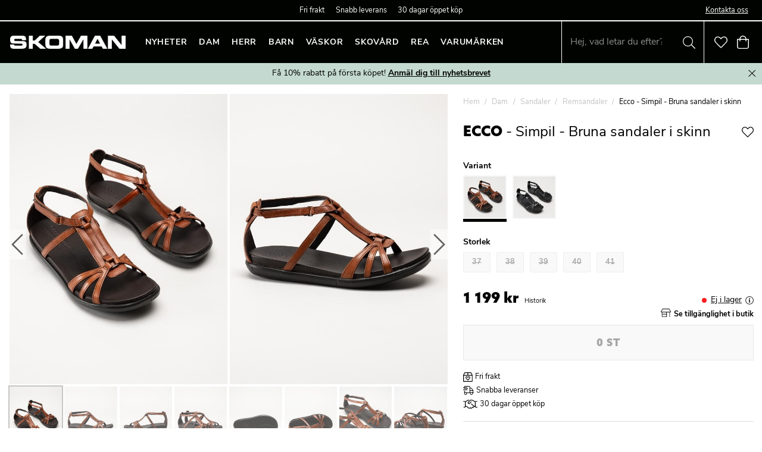

--- FILE ---
content_type: text/css
request_url: https://form-assets.mailchimp.com/snippet/fonts/56414345
body_size: 300
content:
@font-face{font-family: 'azo-sans-web-normal-900'; src: url(https://use.typekit.net/af/2dbc12/00000000000000007735a2d5/30/l?primer=7cdcb44be4a7db8877ffa5c0007b8dd865b3bbc383831fe2ea177f62257a9191&fvd=n9&v=3) format('woff2'), url(https://use.typekit.net/af/2dbc12/00000000000000007735a2d5/30/d?primer=7cdcb44be4a7db8877ffa5c0007b8dd865b3bbc383831fe2ea177f62257a9191&fvd=n9&v=3) format('woff'), url(https://use.typekit.net/af/2dbc12/00000000000000007735a2d5/30/a?primer=7cdcb44be4a7db8877ffa5c0007b8dd865b3bbc383831fe2ea177f62257a9191&fvd=n9&v=3) format('opentype'), url(https://form-assets.mailchimp.com/56414345/fonts/azo-sans-web-normal-900.woff2) format('woff2'), url(https://form-assets.mailchimp.com/56414345/fonts/azo-sans-web-normal-900.woff) format('woff'), url(https://form-assets.mailchimp.com/56414345/fonts/azo-sans-web-normal-900.otf) format('opentype');} @font-face{font-family: 'azo-sans-web-italic-900'; src: url(https://use.typekit.net/af/bc6b0e/00000000000000007735a2dd/30/l?primer=7cdcb44be4a7db8877ffa5c0007b8dd865b3bbc383831fe2ea177f62257a9191&fvd=i9&v=3) format('woff2'), url(https://use.typekit.net/af/bc6b0e/00000000000000007735a2dd/30/d?primer=7cdcb44be4a7db8877ffa5c0007b8dd865b3bbc383831fe2ea177f62257a9191&fvd=i9&v=3) format('woff'), url(https://use.typekit.net/af/bc6b0e/00000000000000007735a2dd/30/a?primer=7cdcb44be4a7db8877ffa5c0007b8dd865b3bbc383831fe2ea177f62257a9191&fvd=i9&v=3) format('opentype'), url(https://form-assets.mailchimp.com/56414345/fonts/azo-sans-web-italic-900.woff2) format('woff2'), url(https://form-assets.mailchimp.com/56414345/fonts/azo-sans-web-italic-900.woff) format('woff'), url(https://form-assets.mailchimp.com/56414345/fonts/azo-sans-web-italic-900.otf) format('opentype');} @font-face{font-family: 'azo-sans-web-normal-500'; src: url(https://use.typekit.net/af/0240fd/00000000000000007735a2df/30/l?primer=7cdcb44be4a7db8877ffa5c0007b8dd865b3bbc383831fe2ea177f62257a9191&fvd=n5&v=3) format('woff2'), url(https://use.typekit.net/af/0240fd/00000000000000007735a2df/30/d?primer=7cdcb44be4a7db8877ffa5c0007b8dd865b3bbc383831fe2ea177f62257a9191&fvd=n5&v=3) format('woff'), url(https://use.typekit.net/af/0240fd/00000000000000007735a2df/30/a?primer=7cdcb44be4a7db8877ffa5c0007b8dd865b3bbc383831fe2ea177f62257a9191&fvd=n5&v=3) format('opentype'), url(https://form-assets.mailchimp.com/56414345/fonts/azo-sans-web-normal-500.woff2) format('woff2'), url(https://form-assets.mailchimp.com/56414345/fonts/azo-sans-web-normal-500.woff) format('woff'), url(https://form-assets.mailchimp.com/56414345/fonts/azo-sans-web-normal-500.otf) format('opentype');} @font-face{font-family: 'nunito-sans-normal-400'; src: url(https://use.typekit.net/af/42930b/00000000000000007735b8f6/30/l?primer=f592e0a4b9356877842506ce344308576437e4f677d7c9b78ca2162e6cad991a&fvd=n4&v=3) format('woff2'), url(https://use.typekit.net/af/42930b/00000000000000007735b8f6/30/d?primer=f592e0a4b9356877842506ce344308576437e4f677d7c9b78ca2162e6cad991a&fvd=n4&v=3) format('woff'), url(https://use.typekit.net/af/42930b/00000000000000007735b8f6/30/a?primer=f592e0a4b9356877842506ce344308576437e4f677d7c9b78ca2162e6cad991a&fvd=n4&v=3) format('opentype'), url(https://form-assets.mailchimp.com/56414345/fonts/nunito-sans-normal-400.woff2) format('woff2'), url(https://form-assets.mailchimp.com/56414345/fonts/nunito-sans-normal-400.woff) format('woff'), url(https://form-assets.mailchimp.com/56414345/fonts/nunito-sans-normal-400.otf) format('opentype');} @font-face{font-family: 'nunito-sans-italic-400'; src: url(https://use.typekit.net/af/434101/00000000000000007735b8f8/30/l?primer=f592e0a4b9356877842506ce344308576437e4f677d7c9b78ca2162e6cad991a&fvd=i4&v=3) format('woff2'), url(https://use.typekit.net/af/434101/00000000000000007735b8f8/30/d?primer=f592e0a4b9356877842506ce344308576437e4f677d7c9b78ca2162e6cad991a&fvd=i4&v=3) format('woff'), url(https://use.typekit.net/af/434101/00000000000000007735b8f8/30/a?primer=f592e0a4b9356877842506ce344308576437e4f677d7c9b78ca2162e6cad991a&fvd=i4&v=3) format('opentype'), url(https://form-assets.mailchimp.com/56414345/fonts/nunito-sans-italic-400.woff2) format('woff2'), url(https://form-assets.mailchimp.com/56414345/fonts/nunito-sans-italic-400.woff) format('woff'), url(https://form-assets.mailchimp.com/56414345/fonts/nunito-sans-italic-400.otf) format('opentype');} @font-face{font-family: 'nunito-sans-normal-700'; src: url(https://use.typekit.net/af/ff2f63/00000000000000007735b8ff/30/l?primer=f592e0a4b9356877842506ce344308576437e4f677d7c9b78ca2162e6cad991a&fvd=n7&v=3) format('woff2'), url(https://use.typekit.net/af/ff2f63/00000000000000007735b8ff/30/d?primer=f592e0a4b9356877842506ce344308576437e4f677d7c9b78ca2162e6cad991a&fvd=n7&v=3) format('woff'), url(https://use.typekit.net/af/ff2f63/00000000000000007735b8ff/30/a?primer=f592e0a4b9356877842506ce344308576437e4f677d7c9b78ca2162e6cad991a&fvd=n7&v=3) format('opentype'), url(https://form-assets.mailchimp.com/56414345/fonts/nunito-sans-normal-700.woff2) format('woff2'), url(https://form-assets.mailchimp.com/56414345/fonts/nunito-sans-normal-700.woff) format('woff'), url(https://form-assets.mailchimp.com/56414345/fonts/nunito-sans-normal-700.otf) format('opentype');}

--- FILE ---
content_type: application/javascript; charset=UTF-8
request_url: https://www.skoman.se/static/js/bundle.d504fb4c.js
body_size: 68859
content:
!function(e){function n(n){for(var a,i,c=n[0],l=n[1],d=n[2],s=0,m=[];s<c.length;s++)i=c[s],Object.prototype.hasOwnProperty.call(r,i)&&r[i]&&m.push(r[i][0]),r[i]=0;for(a in l)Object.prototype.hasOwnProperty.call(l,a)&&(e[a]=l[a]);for(u&&u(n);m.length;)m.shift()();return o.push.apply(o,d||[]),t()}function t(){for(var e,n=0;n<o.length;n++){for(var t=o[n],a=!0,i=1;i<t.length;i++){var l=t[i];0!==r[l]&&(a=!1)}a&&(o.splice(n--,1),e=c(c.s=t[0]))}return e}var a={},i={14:0},r={14:0},o=[];function c(n){if(a[n])return a[n].exports;var t=a[n]={i:n,l:!1,exports:{}};return e[n].call(t.exports,t,t.exports,c),t.l=!0,t.exports}c.e=function(e){var n=[];i[e]?n.push(i[e]):0!==i[e]&&{0:1,1:1,2:1,3:1,4:1,5:1,6:1,7:1,8:1,9:1,10:1,11:1,12:1,13:1,18:1,19:1}[e]&&n.push(i[e]=new Promise((function(n,t){for(var a="static/css/"+e+".style-"+{0:"3bbfe878",1:"88a530dc",2:"5fd845e0",3:"df2bddd6",4:"5905b3d4",5:"24b432a7",6:"bc7beeca",7:"91e1012b",8:"0be8ee07",9:"67822393",10:"28ef05bf",11:"a911a6f1",12:"495fe8ad",13:"978b50cc",15:"31d6cfe0",16:"31d6cfe0",18:"3b2f3191",19:"3b2f3191",20:"31d6cfe0",21:"31d6cfe0",22:"31d6cfe0",23:"31d6cfe0",24:"31d6cfe0",25:"31d6cfe0",26:"31d6cfe0",27:"31d6cfe0",28:"31d6cfe0",29:"31d6cfe0",30:"31d6cfe0",31:"31d6cfe0",32:"31d6cfe0",33:"31d6cfe0",34:"31d6cfe0",35:"31d6cfe0",36:"31d6cfe0",37:"31d6cfe0",38:"31d6cfe0",39:"31d6cfe0"}[e]+".css",r=c.p+a,o=document.getElementsByTagName("link"),l=0;l<o.length;l++){var d=(u=o[l]).getAttribute("data-href")||u.getAttribute("href");if("stylesheet"===u.rel&&(d===a||d===r))return n()}var s=document.getElementsByTagName("style");for(l=0;l<s.length;l++){var u;if((d=(u=s[l]).getAttribute("data-href"))===a||d===r)return n()}var m=document.createElement("link");m.rel="stylesheet",m.type="text/css",m.onload=n,m.onerror=function(n){var a=n&&n.target&&n.target.src||r,o=new Error("Loading CSS chunk "+e+" failed.\n("+a+")");o.code="CSS_CHUNK_LOAD_FAILED",o.request=a,delete i[e],m.parentNode.removeChild(m),t(o)},m.href=r,document.getElementsByTagName("head")[0].appendChild(m)})).then((function(){i[e]=0})));var t=r[e];if(0!==t)if(t)n.push(t[2]);else{var a=new Promise((function(n,a){t=r[e]=[n,a]}));n.push(t[2]=a);var o,l=document.createElement("script");l.charset="utf-8",l.timeout=120,c.nc&&l.setAttribute("nonce",c.nc),l.src=function(e){return c.p+"static/js/"+({0:"SearchPage",2:"BlogArticle",3:"BlogPage",4:"ContentPage",5:"ForgotPassword",6:"LogInPage",7:"MyPages",8:"NotFoundPage",9:"PackageProduct-PackageProduct",10:"ResetPassword",11:"SignUpPage",12:"StartPage",13:"StoreLocator",15:"jetshop-core-components-AuthContext-LogOut",16:"jetshop-core-components-DynamicRoute-PreviewRoute"}[e]||e)+"."+{0:"37ecc812",1:"1e490364",2:"23671cf2",3:"0b16c201",4:"7aafb12e",5:"729d9845",6:"5c28a18e",7:"193b27b3",8:"e6493e65",9:"4354faef",10:"2b29278d",11:"c4c1a22e",12:"0a4fa401",13:"c9065306",15:"416c404f",16:"f5a94b60",18:"21f46ca5",19:"2f99377f",20:"71726ba4",21:"64223d97",22:"0a39e08e",23:"71957c6b",24:"110a9206",25:"fdbb728f",26:"558fb7cf",27:"61086102",28:"1e046203",29:"abf37715",30:"07f82dc1",31:"1e1da741",32:"947fae6e",33:"0185e17e",34:"6816101b",35:"d063e79d",36:"8a3061de",37:"e94c87e4",38:"bbb88b17",39:"1e95a6eb"}[e]+".chunk.js"}(e);var d=new Error;o=function(n){l.onerror=l.onload=null,clearTimeout(s);var t=r[e];if(0!==t){if(t){var a=n&&("load"===n.type?"missing":n.type),i=n&&n.target&&n.target.src;d.message="Loading chunk "+e+" failed.\n("+a+": "+i+")",d.name="ChunkLoadError",d.type=a,d.request=i,t[1](d)}r[e]=void 0}};var s=setTimeout((function(){o({type:"timeout",target:l})}),12e4);l.onerror=l.onload=o,document.head.appendChild(l)}return Promise.all(n)},c.m=e,c.c=a,c.d=function(e,n,t){c.o(e,n)||Object.defineProperty(e,n,{enumerable:!0,get:t})},c.r=function(e){"undefined"!=typeof Symbol&&Symbol.toStringTag&&Object.defineProperty(e,Symbol.toStringTag,{value:"Module"}),Object.defineProperty(e,"__esModule",{value:!0})},c.t=function(e,n){if(1&n&&(e=c(e)),8&n)return e;if(4&n&&"object"==typeof e&&e&&e.__esModule)return e;var t=Object.create(null);if(c.r(t),Object.defineProperty(t,"default",{enumerable:!0,value:e}),2&n&&"string"!=typeof e)for(var a in e)c.d(t,a,function(n){return e[n]}.bind(null,a));return t},c.n=function(e){var n=e&&e.__esModule?function(){return e.default}:function(){return e};return c.d(n,"a",n),n},c.o=function(e,n){return Object.prototype.hasOwnProperty.call(e,n)},c.p="/",c.oe=function(e){throw console.error(e),e};var l=window.__LOADABLE_LOADED_CHUNKS__=window.__LOADABLE_LOADED_CHUNKS__||[],d=l.push.bind(l);l.push=n,l=l.slice();for(var s=0;s<l.length;s++)n(l[s]);var u=d;o.push(["kAKb",17]),t()}({"++bi":function(e,n){e.exports={default:{colors:{white:"#FFFFFF",black:"#000000",main:"#000000",grey:"#878787",darkerGrey:"#767676",lightgrey:"#E8E8E8",tablegrey:"#F3F3F3",beige:"#f5f5dc",loadingBar:"#2f80ed",blue:"#146DE1",red:"#EB0000",background:"#f7f7f7",darkgrey:"#333",mediumgrey:"#9a9a9a",highlight:"#2f80ed"},fontWeights:{light:300,regular:400,semibold:700},breakpoints:{xs:"20rem",sm:"40rem",md:"50rem",lg:"70rem",xl:"90rem"},fontSizes:["12px","14px","16px","20px","24px","32px","48px","64px","72px"],space:["0px","8px","16px","24px","32px","40px","48px","56px","64px"],fonts:{primary:"Source Sans Pro"}},alt:{colors:{blue:"blue",main:"black"}}}},"+Mnw":function(e,n,t){},"+Rim":function(e,n,t){"use strict";var a=t("q1tI"),i=t.n(a),r=t("VG9E"),o=t("o8gN"),c=Object(r.a)("div")({name:"LoadingPageWrapper",class:"ly6jfdh"});n.a=function(){return i.a.createElement(c,null,i.a.createElement(o.a,null))},t("PFi8")},"+gAn":function(e,n,t){"use strict";t.d(n,"a",(function(){return r})),t.d(n,"b",(function(){return o}));var a=t("VG9E"),i=t("JDox"),r=Object(a.a)("h2")({name:"ProductListHeader",class:"pxop88j"}),o=Object(a.a)("h3")({name:"ProductListSubHeader",class:"p19zcx3p"});"\n  margin-bottom: 0.6rem;\n  ".concat(i.a.above.md," {\n    margin-bottom: 1rem;\n  }\n");t("Mesj")},"+kDD":function(e,n){var t={kind:"Document",definitions:[{kind:"OperationDefinition",operation:"query",name:{kind:"Name",value:"BrandQuery"},variableDefinitions:[{kind:"VariableDefinition",variable:{kind:"Variable",name:{kind:"Name",value:"id"}},type:{kind:"NonNullType",type:{kind:"NamedType",name:{kind:"Name",value:"ID"}}},directives:[]}],directives:[],selectionSet:{kind:"SelectionSet",selections:[{kind:"Field",name:{kind:"Name",value:"category"},arguments:[{kind:"Argument",name:{kind:"Name",value:"id"},value:{kind:"Variable",name:{kind:"Name",value:"id"}}}],directives:[],selectionSet:{kind:"SelectionSet",selections:[{kind:"Field",name:{kind:"Name",value:"id"},arguments:[],directives:[]},{kind:"Field",name:{kind:"Name",value:"name"},arguments:[],directives:[]},{kind:"Field",name:{kind:"Name",value:"subcategories"},arguments:[],directives:[],selectionSet:{kind:"SelectionSet",selections:[{kind:"Field",name:{kind:"Name",value:"id"},arguments:[],directives:[]},{kind:"Field",name:{kind:"Name",value:"name"},arguments:[],directives:[]},{kind:"Field",name:{kind:"Name",value:"primaryRoute"},arguments:[],directives:[],selectionSet:{kind:"SelectionSet",selections:[{kind:"Field",name:{kind:"Name",value:"id"},arguments:[],directives:[]},{kind:"Field",name:{kind:"Name",value:"path"},arguments:[],directives:[]}]}}]}}]}}]}}],loc:{start:0,end:172}};t.loc.source={body:"query BrandQuery($id: ID!) {\n  category(id: $id) {\n    id\n    name\n    subcategories {\n      id\n      name\n      primaryRoute {\n        id\n        path\n      }\n    }\n  }\n}\n",name:"GraphQL request",locationOffset:{line:1,column:1}};var a={};function i(e,n){for(var t=0;t<e.definitions.length;t++){var a=e.definitions[t];if(a.name&&a.name.value==n)return a}}t.definitions.forEach((function(e){if(e.name){var n=new Set;!function e(n,t){if("FragmentSpread"===n.kind)t.add(n.name.value);else if("VariableDefinition"===n.kind){var a=n.type;"NamedType"===a.kind&&t.add(a.name.value)}n.selectionSet&&n.selectionSet.selections.forEach((function(n){e(n,t)})),n.variableDefinitions&&n.variableDefinitions.forEach((function(n){e(n,t)})),n.definitions&&n.definitions.forEach((function(n){e(n,t)}))}(e,n),a[e.name.value]=n}})),e.exports=t,e.exports.BrandQuery=function(e,n){var t={kind:e.kind,definitions:[i(e,n)]};e.hasOwnProperty("loc")&&(t.loc=e.loc);var r=a[n]||new Set,o=new Set,c=new Set;for(r.forEach((function(e){c.add(e)}));c.size>0;){var l=c;c=new Set,l.forEach((function(e){o.has(e)||(o.add(e),(a[e]||new Set).forEach((function(e){c.add(e)})))}))}return o.forEach((function(n){var a=i(e,n);a&&t.definitions.push(a)})),t}(t,"BrandQuery")},"/cut":function(e,n,t){},"/eF0":function(e,n,t){},0:function(e,n){},"0+LX":function(e,n,t){},"0EKB":function(e,n,t){},"0WSe":function(e,n,t){},"0kby":function(e,n,t){"use strict";t.d(n,"a",(function(){return o}));var a=t("++bi"),i=t.n(a),r=t("yyp/"),o=Object(r.a)(i.a)},"0pCo":function(e,n,t){},1:function(e,n){},10:function(e,n){},"11rR":function(e,n,t){},"1Czk":function(e,n,t){},"1PBm":function(e,n,t){},"1vbY":function(e,n,t){},2:function(e,n){},"20bp":function(e,n){var t={kind:"Document",definitions:[{kind:"FragmentDefinition",name:{kind:"Name",value:"ContentCategoryGrid"},typeCondition:{kind:"NamedType",name:{kind:"Name",value:"Category"}},directives:[],selectionSet:{kind:"SelectionSet",selections:[{kind:"Field",name:{kind:"Name",value:"name"},arguments:[],directives:[]},{kind:"Field",name:{kind:"Name",value:"id"},arguments:[],directives:[]},{kind:"Field",name:{kind:"Name",value:"primaryRoute"},arguments:[],directives:[],selectionSet:{kind:"SelectionSet",selections:[{kind:"Field",name:{kind:"Name",value:"id"},arguments:[],directives:[]},{kind:"Field",name:{kind:"Name",value:"path"},arguments:[],directives:[]}]}}]}}],loc:{start:0,end:94}};t.loc.source={body:"fragment ContentCategoryGrid on Category {\n  name\n  id\n  primaryRoute {\n    id\n    path\n  }\n}\n",name:"GraphQL request",locationOffset:{line:1,column:1}};var a={};function i(e,n){for(var t=0;t<e.definitions.length;t++){var a=e.definitions[t];if(a.name&&a.name.value==n)return a}}t.definitions.forEach((function(e){if(e.name){var n=new Set;!function e(n,t){if("FragmentSpread"===n.kind)t.add(n.name.value);else if("VariableDefinition"===n.kind){var a=n.type;"NamedType"===a.kind&&t.add(a.name.value)}n.selectionSet&&n.selectionSet.selections.forEach((function(n){e(n,t)})),n.variableDefinitions&&n.variableDefinitions.forEach((function(n){e(n,t)})),n.definitions&&n.definitions.forEach((function(n){e(n,t)}))}(e,n),a[e.name.value]=n}})),e.exports=t,e.exports.ContentCategoryGrid=function(e,n){var t={kind:e.kind,definitions:[i(e,n)]};e.hasOwnProperty("loc")&&(t.loc=e.loc);var r=a[n]||new Set,o=new Set,c=new Set;for(r.forEach((function(e){c.add(e)}));c.size>0;){var l=c;c=new Set,l.forEach((function(e){o.has(e)||(o.add(e),(a[e]||new Set).forEach((function(e){c.add(e)})))}))}return o.forEach((function(n){var a=i(e,n);a&&t.definitions.push(a)})),t}(t,"ContentCategoryGrid")},"2PZG":function(e,n,t){"use strict";t.d(n,"a",(function(){return r}));var a=t("q1tI"),i=t.n(a);function r(e){var n=e.innerRef,t=e.close;i.a.useEffect((function(){var e=function(e){n.current&&(n.current.contains(e.target)||t())};return document.addEventListener("click",e),function(){document.removeEventListener("click",e)}}),[t,n])}},"2XTn":function(e,n,t){},"2ftT":function(e,n){var t={kind:"Document",definitions:[{kind:"FragmentDefinition",name:{kind:"Name",value:"WarehouseStock"},typeCondition:{kind:"NamedType",name:{kind:"Name",value:"Warehouse"}},directives:[],selectionSet:{kind:"SelectionSet",selections:[{kind:"Field",name:{kind:"Name",value:"location"},arguments:[],directives:[],selectionSet:{kind:"SelectionSet",selections:[{kind:"Field",name:{kind:"Name",value:"id"},arguments:[],directives:[]},{kind:"Field",name:{kind:"Name",value:"name"},arguments:[],directives:[]}]}},{kind:"Field",name:{kind:"Name",value:"stockLevel"},arguments:[],directives:[]}]}}],loc:{start:0,end:87}};t.loc.source={body:"fragment WarehouseStock on Warehouse {\n  location {\n    id\n    name\n  }\n  stockLevel\n}\n",name:"GraphQL request",locationOffset:{line:1,column:1}};var a={};function i(e,n){for(var t=0;t<e.definitions.length;t++){var a=e.definitions[t];if(a.name&&a.name.value==n)return a}}t.definitions.forEach((function(e){if(e.name){var n=new Set;!function e(n,t){if("FragmentSpread"===n.kind)t.add(n.name.value);else if("VariableDefinition"===n.kind){var a=n.type;"NamedType"===a.kind&&t.add(a.name.value)}n.selectionSet&&n.selectionSet.selections.forEach((function(n){e(n,t)})),n.variableDefinitions&&n.variableDefinitions.forEach((function(n){e(n,t)})),n.definitions&&n.definitions.forEach((function(n){e(n,t)}))}(e,n),a[e.name.value]=n}})),e.exports=t,e.exports.WarehouseStock=function(e,n){var t={kind:e.kind,definitions:[i(e,n)]};e.hasOwnProperty("loc")&&(t.loc=e.loc);var r=a[n]||new Set,o=new Set,c=new Set;for(r.forEach((function(e){c.add(e)}));c.size>0;){var l=c;c=new Set,l.forEach((function(e){o.has(e)||(o.add(e),(a[e]||new Set).forEach((function(e){c.add(e)})))}))}return o.forEach((function(n){var a=i(e,n);a&&t.definitions.push(a)})),t}(t,"WarehouseStock")},3:function(e,n){},"3m8t":function(e,n,t){"use strict";t.d(n,"a",(function(){return B}));var a=t("lSNA"),i=t.n(a),r=t("J4zp"),o=t.n(r),c=t("q1tI"),l=t.n(c),d=t("T3N7"),s=t("GA7f"),u=t("VMP1"),m=t("5DUi"),v=t("qEfM"),f=t("j06a"),k=t("TRUw"),p=(t("0kby"),t("Y9nD")),g=t("sV95"),b=t("ttZb"),h=t("+KK0"),S=t("pQtH"),y=t("ybK7"),N=t("DP0O"),E=t("pUXG");function F(e){var n,t,a,i=e.product,r=Object(c.useContext)(h.a),d=r.cartId,s=r.setCartId,u=(null===(n=i.variant)||void 0===n?void 0:n.articleNumber)||i.articleNumber,f={price:(null===(t=i.variant)||void 0===t?void 0:t.price)||i.price,previousPrice:(null===(a=i.variant)||void 0===a?void 0:a.previousPrice)||i.previousPrice},k=Object(v.c)(),p=o()(k,1)[0],g=Object(b.c)(N.addToCart,{variables:{input:{cartId:d,articleNumber:u,quantity:1}},onCompleted:function(e){p(l.a.createElement(y.a,{selectedVariation:i.variant,product:i,quantity:1,price:f}),{type:"add-to-cart"}),Object(S.b)({cartId:d,setCartId:s})({data:e})}}),F=o()(g,1)[0];return l.a.createElement(E.b,{onClick:function(){return F()}},Object(m.b)("Add to cart"))}var O=t("Wqxm"),P=t("eDDL");function w(e){var n=e.product,t=Object(s.e)().update,a=n.variant,i=Object(O.a)(n,{initialVariant:a}),r=i.selectedVariant;return l.a.useEffect((function(){var e;var a,i,o=null===(e=n.variant)||void 0===e?void 0:e.articleNumber;r&&(o!==r.articleNumber&&(a=r.articleNumber,t(n.articleNumber,{variantArticleNumber:a,variantToReplace:null===(i=n.variant)||void 0===i?void 0:i.articleNumber,quantity:1})))}),[n.articleNumber,n.variant,r,t]),l.a.createElement(l.a.Fragment,null,n.variants.options.map((function(e){return l.a.createElement(P.a,{key:e.name,option:e,product:n,variantHandler:i,showImages:!1})})))}var j=t("ZHP9");function D(e,n){var t=Object.keys(e);if(Object.getOwnPropertySymbols){var a=Object.getOwnPropertySymbols(e);n&&(a=a.filter((function(n){return Object.getOwnPropertyDescriptor(e,n).enumerable}))),t.push.apply(t,a)}return t}function C(e){var n=e.product,t=(e.loading,e.children,function(e){for(var n=1;n<arguments.length;n++){var t=null!=arguments[n]?arguments[n]:{};n%2?D(Object(t),!0).forEach((function(n){i()(e,n,t[n])})):Object.getOwnPropertyDescriptors?Object.defineProperties(e,Object.getOwnPropertyDescriptors(t)):D(Object(t)).forEach((function(n){Object.defineProperty(e,n,Object.getOwnPropertyDescriptor(t,n))}))}return e}({},n));return n.isVariant&&n.variant&&n.variant.images&&n.variant.images.length&&(t.images=n.variant.images),l.a.createElement(g.e,{product:t,showFavorite:!1,showVariants:!1,as:"div"},n.hasVariants&&l.a.createElement("div",{className:"select-variant"},l.a.createElement(w,{product:n})),"valid"===n.validation.status?l.a.createElement(F,{product:n}):l.a.createElement(x,{validation:n.validation}),l.a.createElement(V,{articleNumber:n.articleNumber,variant:n.variant}))}function V(e){e.children;var n=e.articleNumber,t=e.variant,a=Object(s.e)().remove,i=null==t?void 0:t.articleNumber;return l.a.createElement("div",{className:I,onClick:function(){return a(n,{variantArticleNumber:i})}},l.a.createElement(j.a,null))}function x(e){var n=e.validation.status,t={outOfStock:Object(m.b)("Out of stock"),missingVariant:Object(m.b)("Select options"),preOrder:Object(m.b)("Pre-order date required"),configurations:Object(m.b)("Visit product page to add"),package:Object(m.b)("Visit product page to add")};return l.a.createElement("div",{className:T},t[n]||Object(m.b)("Not available"))}var I="r1txgoyk",T="iitgvqx";t("0WSe");var L=t("vh+F"),q=t.n(L),A=t("DMYS"),R=t.n(A);function W(e,n){var t=Object.keys(e);if(Object.getOwnPropertySymbols){var a=Object.getOwnPropertySymbols(e);n&&(a=a.filter((function(n){return Object.getOwnPropertyDescriptor(e,n).enumerable}))),t.push.apply(t,a)}return t}function z(e){for(var n=1;n<arguments.length;n++){var t=null!=arguments[n]?arguments[n]:{};n%2?W(Object(t),!0).forEach((function(n){i()(e,n,t[n])})):Object.getOwnPropertyDescriptors?Object.defineProperties(e,Object.getOwnPropertyDescriptors(t)):W(Object(t)).forEach((function(n){Object.defineProperty(e,n,Object.getOwnPropertyDescriptor(t,n))}))}return e}function B(){var e=Object(s.f)(null),n=e.products,t=e.loading,a=Object(v.c)(),i=o()(a,1)[0],r=function(e){return e.filter((function(e){return"valid"===e.validation.status})).map((function(e){return z(z({},e),{},{articleNumber:e.isVariant?e.variant.articleNumber:e.articleNumber})}))}(n),c=r.length,g=Object(u.a)(r,{addMultipleToCartMutation:q.a,cartQuery:R.a},{onCompleted:function(){i(l.a.createElement(G,null,l.a.createElement(f.a,null),Object(m.b)("{productCount, plural, =1 {# product added to the cart.} other {# products added to the cart.}}",{productCount:c})))}}),b=o()(g,2),h=b[0],S=b[1].loading,y=0===n.length&&!t,N=0===n.length&&t;return y?l.a.createElement(k.c,{className:Object(d.a)(Q,t?"loading":null)},l.a.createElement("h1",null,Object(m.b)("Saved items")),l.a.createElement("p",null,Object(m.b)("There are no products in your saved items list."))):N?l.a.createElement(k.c,{className:Object(d.a)(Q,t?"loading":null)},l.a.createElement("h1",null,Object(m.b)("Saved items")),l.a.createElement("p",null,Object(m.b)("Loading your saved items\u2026"))):l.a.createElement(k.c,{className:Object(d.a)(Q,t?"loading":null)},l.a.createElement("ul",{className:"product-grid"},n.map((function(e,n){var t;return l.a.createElement("li",{key:(null===(t=e.variant)||void 0===t?void 0:t.articleNumber)||e.articleNumber,"data-valid":e.validation.status},l.a.createElement(C,{listId:null,product:e}))}))),l.a.createElement("div",{className:"add-clear"},l.a.createElement(p.a,{style:{marginTop:"2em"},onClick:h,loading:S,className:"add-all",disabled:0===c},c>0?S?Object(m.b)("One moment\u2026"):Object(m.b)("{productCount, plural, =1 {Add # product to cart} other {Add # products to cart}}",{productCount:c}):Object(m.b)("No valid items to add to cart")),l.a.createElement(M,{listId:null},Object(m.b)("Clear list"))))}function G(e){var n=e.children;return l.a.createElement("div",{className:H},n)}function M(e){var n=e.children,t=e.listId,a=Object(s.e)(t).clear;return l.a.createElement(p.a,{secondary:!0,onClick:a},n)}var Q="c1byj3zj",H="ac2hdeq";t("YIZ7")},"3nQa":function(e,n,t){},4:function(e,n){},"4J/E":function(e,n,t){var a={kind:"Document",definitions:[{kind:"OperationDefinition",operation:"query",name:{kind:"Name",value:"CatContentQuery"},variableDefinitions:[{kind:"VariableDefinition",variable:{kind:"Variable",name:{kind:"Name",value:"id"}},type:{kind:"NonNullType",type:{kind:"NamedType",name:{kind:"Name",value:"Int"}}},directives:[]}],directives:[],selectionSet:{kind:"SelectionSet",selections:[{kind:"Field",name:{kind:"Name",value:"category"},arguments:[{kind:"Argument",name:{kind:"Name",value:"id"},value:{kind:"Variable",name:{kind:"Name",value:"id"}}}],directives:[],selectionSet:{kind:"SelectionSet",selections:[{kind:"Field",name:{kind:"Name",value:"id"},arguments:[],directives:[]},{kind:"Field",name:{kind:"Name",value:"name"},arguments:[],directives:[]},{kind:"Field",name:{kind:"Name",value:"mainHeader"},arguments:[],directives:[]},{kind:"Field",name:{kind:"Name",value:"content"},arguments:[],directives:[]},{kind:"Field",name:{kind:"Name",value:"data"},arguments:[],directives:[],selectionSet:{kind:"SelectionSet",selections:[{kind:"FragmentSpread",name:{kind:"Name",value:"ContentFragment"},directives:[]}]}}]}}]}}],loc:{start:0,end:206}};a.loc.source={body:'#import "../ContentRender/Fragments/ContentFragment.gql"\n\nquery CatContentQuery($id: Int!) {\n  category(id: $id) {\n    id\n    name\n    mainHeader\n    content\n    data {\n      ...ContentFragment\n    }\n  }\n}\n',name:"GraphQL request",locationOffset:{line:1,column:1}};var i={};a.definitions=a.definitions.concat(t("LTiD").definitions.filter((function(e){if("FragmentDefinition"!==e.kind)return!0;var n=e.name.value;return!i[n]&&(i[n]=!0,!0)})));var r={};function o(e,n){for(var t=0;t<e.definitions.length;t++){var a=e.definitions[t];if(a.name&&a.name.value==n)return a}}a.definitions.forEach((function(e){if(e.name){var n=new Set;!function e(n,t){if("FragmentSpread"===n.kind)t.add(n.name.value);else if("VariableDefinition"===n.kind){var a=n.type;"NamedType"===a.kind&&t.add(a.name.value)}n.selectionSet&&n.selectionSet.selections.forEach((function(n){e(n,t)})),n.variableDefinitions&&n.variableDefinitions.forEach((function(n){e(n,t)})),n.definitions&&n.definitions.forEach((function(n){e(n,t)}))}(e,n),r[e.name.value]=n}})),e.exports=a,e.exports.CatContentQuery=function(e,n){var t={kind:e.kind,definitions:[o(e,n)]};e.hasOwnProperty("loc")&&(t.loc=e.loc);var a=r[n]||new Set,i=new Set,c=new Set;for(a.forEach((function(e){c.add(e)}));c.size>0;){var l=c;c=new Set,l.forEach((function(e){i.has(e)||(i.add(e),(r[e]||new Set).forEach((function(e){c.add(e)})))}))}return i.forEach((function(n){var a=o(e,n);a&&t.definitions.push(a)})),t}(a,"CatContentQuery")},"4ODj":function(e,n,t){"use strict";var a=t("q1tI"),i=t.n(a),r=t("MKeS"),o=t("+Rim");n.a=Object(r.a)({resolved:{},chunkName:function(){return"CategoryPage"},isReady:function(e){var n=this.resolve(e);return!0===this.resolved[n]&&!!t.m[n]},importAsync:function(){return Promise.resolve().then(t.bind(null,"p9Ac"))},requireAsync:function(e){var n=this,t=this.resolve(e);return this.resolved[t]=!1,this.importAsync(e).then((function(e){return n.resolved[t]=!0,e}))},requireSync:function e(n){var a=this.resolve(n);return t(a)},resolve:function e(){return"p9Ac"}},{fallback:i.a.createElement(o.a,null)})},"4Txg":function(e,n,t){},"4dS7":function(e,n,t){},"4sFg":function(e,n,t){"use strict";var a=t("pVnL"),i=t.n(a),r=t("VG9E"),o=t("q1tI"),c=t.n(o),l=t("v8fw"),d=t("5DUi"),s=(t("0kby"),t("Y9nD")),u=Object(r.a)(s.a)({name:"Button",class:"b167s129"}),m=Object(r.a)("p")({name:"Error",class:"e1p0r9dp"}),v=Object(r.a)("form")({name:"Form",class:"fc4x912"}),f=Object(r.a)("div")({name:"Wrapper",class:"w1l2img4"}),k=Object(r.a)("div")({name:"Completed",class:"c1niri3u"});n.a=function(e){var n=e.articleNumber,t=Object(l.a)({articleNumber:n}),a=t.toggle,r=t.submit,o=t.inputProps,s=t.active,p=t.inactive,g=t.submitting,b=t.submitted,h=t.failed,S=Object(d.c)(),y=0===o.value.length||g;return c.a.createElement(c.a.Fragment,null,c.a.createElement(f,null,c.a.createElement("div",{className:"toggle-button","data-visible":p},c.a.createElement(u,{onClick:a,"data-testid":"notify-when-back-button"},S("Notify me when back in stock"))),h&&c.a.createElement(m,null,S("Something went wrong. Please check your email and try again.")),c.a.createElement(v,{onSubmit:r,"data-visible":s||h,disabled:y},c.a.createElement("input",i()({type:"email",id:"stock-notifications","data-testid":"notify-when-back-input","aria-label":S("E-mail address"),placeholder:S("E-mail address"),required:!0},o)),c.a.createElement("button",{"data-testid":"notify-when-back-ok",disabled:y},S("OK"))),c.a.createElement(k,{"data-visible":b},c.a.createElement("p",{"data-testid":"notify-when-back-success"},S("You are now subscribed.")))))},t("+Mnw")},5:function(e,n){},"5F7C":function(e,n,t){},"5vOC":function(e,n,t){var a={kind:"Document",definitions:[{kind:"OperationDefinition",operation:"query",name:{kind:"Name",value:"ProductsFromProductList"},variableDefinitions:[{kind:"VariableDefinition",variable:{kind:"Variable",name:{kind:"Name",value:"articleNumbers"}},type:{kind:"ListType",type:{kind:"NamedType",name:{kind:"Name",value:"String"}}},directives:[]}],directives:[],selectionSet:{kind:"SelectionSet",selections:[{kind:"Field",name:{kind:"Name",value:"products"},arguments:[{kind:"Argument",name:{kind:"Name",value:"articleNumbers"},value:{kind:"Variable",name:{kind:"Name",value:"articleNumbers"}}}],directives:[],selectionSet:{kind:"SelectionSet",selections:[{kind:"Field",name:{kind:"Name",value:"variants"},arguments:[],directives:[],selectionSet:{kind:"SelectionSet",selections:[{kind:"FragmentSpread",name:{kind:"Name",value:"VariantsDetail"},directives:[]}]}},{kind:"FragmentSpread",name:{kind:"Name",value:"ProductDetail"},directives:[]}]}}]}},{kind:"OperationDefinition",operation:"query",name:{kind:"Name",value:"ProductList"},variableDefinitions:[{kind:"VariableDefinition",variable:{kind:"Variable",name:{kind:"Name",value:"id"}},type:{kind:"NamedType",name:{kind:"Name",value:"ID"}},directives:[]}],directives:[],selectionSet:{kind:"SelectionSet",selections:[{kind:"Field",name:{kind:"Name",value:"customerProductList"},arguments:[{kind:"Argument",name:{kind:"Name",value:"id"},value:{kind:"Variable",name:{kind:"Name",value:"id"}}}],directives:[],selectionSet:{kind:"SelectionSet",selections:[{kind:"FragmentSpread",name:{kind:"Name",value:"ProductListFragment"},directives:[]}]}}]}},{kind:"OperationDefinition",operation:"query",name:{kind:"Name",value:"ProductLists"},variableDefinitions:[],directives:[],selectionSet:{kind:"SelectionSet",selections:[{kind:"Field",name:{kind:"Name",value:"customerProductLists"},arguments:[],directives:[],selectionSet:{kind:"SelectionSet",selections:[{kind:"FragmentSpread",name:{kind:"Name",value:"ProductListFragment"},directives:[]}]}}]}},{kind:"OperationDefinition",operation:"mutation",name:{kind:"Name",value:"CreateProductList"},variableDefinitions:[{kind:"VariableDefinition",variable:{kind:"Variable",name:{kind:"Name",value:"input"}},type:{kind:"NonNullType",type:{kind:"NamedType",name:{kind:"Name",value:"CreateCustomerProductListInput"}}},directives:[]}],directives:[],selectionSet:{kind:"SelectionSet",selections:[{kind:"Field",name:{kind:"Name",value:"createCustomerProductList"},arguments:[{kind:"Argument",name:{kind:"Name",value:"input"},value:{kind:"Variable",name:{kind:"Name",value:"input"}}}],directives:[],selectionSet:{kind:"SelectionSet",selections:[{kind:"Field",name:{kind:"Name",value:"success"},arguments:[],directives:[]},{kind:"Field",name:{kind:"Name",value:"customerProductList"},arguments:[],directives:[],selectionSet:{kind:"SelectionSet",selections:[{kind:"FragmentSpread",name:{kind:"Name",value:"MinimalProductListDetail"},directives:[]}]}}]}}]}},{kind:"OperationDefinition",operation:"mutation",name:{kind:"Name",value:"AddToProductList"},variableDefinitions:[{kind:"VariableDefinition",variable:{kind:"Variable",name:{kind:"Name",value:"id"}},type:{kind:"NamedType",name:{kind:"Name",value:"ID"}},directives:[]},{kind:"VariableDefinition",variable:{kind:"Variable",name:{kind:"Name",value:"items"}},type:{kind:"NonNullType",type:{kind:"ListType",type:{kind:"NonNullType",type:{kind:"NamedType",name:{kind:"Name",value:"AddToCustomerProductListInput"}}}}},directives:[]}],directives:[],selectionSet:{kind:"SelectionSet",selections:[{kind:"Field",name:{kind:"Name",value:"addToCustomerProductList"},arguments:[{kind:"Argument",name:{kind:"Name",value:"id"},value:{kind:"Variable",name:{kind:"Name",value:"id"}}},{kind:"Argument",name:{kind:"Name",value:"items"},value:{kind:"Variable",name:{kind:"Name",value:"items"}}}],directives:[],selectionSet:{kind:"SelectionSet",selections:[{kind:"Field",name:{kind:"Name",value:"customerProductList"},arguments:[],directives:[],selectionSet:{kind:"SelectionSet",selections:[{kind:"FragmentSpread",name:{kind:"Name",value:"MinimalProductListDetail"},directives:[]}]}}]}}]}},{kind:"OperationDefinition",operation:"mutation",name:{kind:"Name",value:"RemoveFromProductList"},variableDefinitions:[{kind:"VariableDefinition",variable:{kind:"Variable",name:{kind:"Name",value:"id"}},type:{kind:"NamedType",name:{kind:"Name",value:"ID"}},directives:[]},{kind:"VariableDefinition",variable:{kind:"Variable",name:{kind:"Name",value:"articleNumbers"}},type:{kind:"ListType",type:{kind:"NonNullType",type:{kind:"NamedType",name:{kind:"Name",value:"String"}}}},directives:[]}],directives:[],selectionSet:{kind:"SelectionSet",selections:[{kind:"Field",name:{kind:"Name",value:"removeFromCustomerProductList"},arguments:[{kind:"Argument",name:{kind:"Name",value:"id"},value:{kind:"Variable",name:{kind:"Name",value:"id"}}},{kind:"Argument",name:{kind:"Name",value:"articleNumbers"},value:{kind:"Variable",name:{kind:"Name",value:"articleNumbers"}}}],directives:[],selectionSet:{kind:"SelectionSet",selections:[{kind:"Field",name:{kind:"Name",value:"customerProductList"},arguments:[],directives:[],selectionSet:{kind:"SelectionSet",selections:[{kind:"FragmentSpread",name:{kind:"Name",value:"MinimalProductListDetail"},directives:[]}]}}]}}]}},{kind:"OperationDefinition",operation:"mutation",name:{kind:"Name",value:"DeleteProductList"},variableDefinitions:[{kind:"VariableDefinition",variable:{kind:"Variable",name:{kind:"Name",value:"id"}},type:{kind:"NamedType",name:{kind:"Name",value:"ID"}},directives:[]}],directives:[],selectionSet:{kind:"SelectionSet",selections:[{kind:"Field",name:{kind:"Name",value:"deleteCustomerProductList"},arguments:[{kind:"Argument",name:{kind:"Name",value:"id"},value:{kind:"Variable",name:{kind:"Name",value:"id"}}}],directives:[],selectionSet:{kind:"SelectionSet",selections:[{kind:"Field",name:{kind:"Name",value:"success"},arguments:[],directives:[]}]}}]}},{kind:"OperationDefinition",operation:"mutation",name:{kind:"Name",value:"UpdateProductListItem"},variableDefinitions:[{kind:"VariableDefinition",variable:{kind:"Variable",name:{kind:"Name",value:"input"}},type:{kind:"NonNullType",type:{kind:"NamedType",name:{kind:"Name",value:"UpdateCustomerProductListItemInput"}}},directives:[]}],directives:[],selectionSet:{kind:"SelectionSet",selections:[{kind:"Field",name:{kind:"Name",value:"updateCustomerProductListItem"},arguments:[{kind:"Argument",name:{kind:"Name",value:"input"},value:{kind:"Variable",name:{kind:"Name",value:"input"}}}],directives:[],selectionSet:{kind:"SelectionSet",selections:[{kind:"Field",name:{kind:"Name",value:"customerProductList"},arguments:[],directives:[],selectionSet:{kind:"SelectionSet",selections:[{kind:"FragmentSpread",name:{kind:"Name",value:"MinimalProductListDetail"},directives:[]}]}}]}}]}},{kind:"OperationDefinition",operation:"mutation",name:{kind:"Name",value:"MergeProductLists"},variableDefinitions:[{kind:"VariableDefinition",variable:{kind:"Variable",name:{kind:"Name",value:"id"}},type:{kind:"NamedType",name:{kind:"Name",value:"ID"}},directives:[]},{kind:"VariableDefinition",variable:{kind:"Variable",name:{kind:"Name",value:"items"}},type:{kind:"NonNullType",type:{kind:"ListType",type:{kind:"NonNullType",type:{kind:"NamedType",name:{kind:"Name",value:"AddToCustomerProductListInput"}}}}},directives:[]}],directives:[],selectionSet:{kind:"SelectionSet",selections:[{kind:"Field",name:{kind:"Name",value:"addToCustomerProductList"},arguments:[{kind:"Argument",name:{kind:"Name",value:"id"},value:{kind:"Variable",name:{kind:"Name",value:"id"}}},{kind:"Argument",name:{kind:"Name",value:"items"},value:{kind:"Variable",name:{kind:"Name",value:"items"}}}],directives:[],selectionSet:{kind:"SelectionSet",selections:[{kind:"Field",name:{kind:"Name",value:"customerProductList"},arguments:[],directives:[],selectionSet:{kind:"SelectionSet",selections:[{kind:"FragmentSpread",name:{kind:"Name",value:"MinimalProductListDetail"},directives:[]}]}}]}}]}},{kind:"FragmentDefinition",name:{kind:"Name",value:"MinimalProductListDetail"},typeCondition:{kind:"NamedType",name:{kind:"Name",value:"CustomerProductList"}},directives:[],selectionSet:{kind:"SelectionSet",selections:[{kind:"Field",name:{kind:"Name",value:"id"},arguments:[],directives:[]},{kind:"Field",name:{kind:"Name",value:"name"},arguments:[],directives:[]},{kind:"Field",name:{kind:"Name",value:"items"},arguments:[],directives:[],selectionSet:{kind:"SelectionSet",selections:[{kind:"Field",name:{kind:"Name",value:"variant"},arguments:[],directives:[],selectionSet:{kind:"SelectionSet",selections:[{kind:"Field",name:{kind:"Name",value:"articleNumber"},arguments:[],directives:[]}]}},{kind:"Field",name:{kind:"Name",value:"product"},arguments:[],directives:[],selectionSet:{kind:"SelectionSet",selections:[{kind:"Field",name:{kind:"Name",value:"articleNumber"},arguments:[],directives:[]}]}}]}}]}},{kind:"FragmentDefinition",name:{kind:"Name",value:"VariantDetail"},typeCondition:{kind:"NamedType",name:{kind:"Name",value:"ProductVariant"}},directives:[],selectionSet:{kind:"SelectionSet",selections:[{kind:"Field",name:{kind:"Name",value:"id"},arguments:[],directives:[]},{kind:"Field",name:{kind:"Name",value:"articleNumber"},arguments:[],directives:[]},{kind:"Field",name:{kind:"Name",value:"values"},arguments:[],directives:[]},{kind:"Field",name:{kind:"Name",value:"stockStatus"},arguments:[],directives:[],selectionSet:{kind:"SelectionSet",selections:[{kind:"Field",name:{kind:"Name",value:"buyable"},arguments:[],directives:[]},{kind:"Field",name:{kind:"Name",value:"text"},arguments:[],directives:[]}]}},{kind:"Field",name:{kind:"Name",value:"images"},arguments:[],directives:[],selectionSet:{kind:"SelectionSet",selections:[{kind:"Field",name:{kind:"Name",value:"modifiedDate"},arguments:[],directives:[]},{kind:"Field",name:{kind:"Name",value:"alt"},arguments:[],directives:[]},{kind:"Field",name:{kind:"Name",value:"title"},arguments:[],directives:[]},{kind:"Field",name:{kind:"Name",value:"url"},arguments:[],directives:[]}]}}]}},{kind:"FragmentDefinition",name:{kind:"Name",value:"VariantsDetail"},typeCondition:{kind:"NamedType",name:{kind:"Name",value:"ProductVariants"}},directives:[],selectionSet:{kind:"SelectionSet",selections:[{kind:"Field",name:{kind:"Name",value:"options"},arguments:[],directives:[],selectionSet:{kind:"SelectionSet",selections:[{kind:"Field",name:{kind:"Name",value:"name"},arguments:[],directives:[]},{kind:"Field",name:{kind:"Name",value:"values"},arguments:[],directives:[]}]}},{kind:"Field",name:{kind:"Name",value:"values"},arguments:[],directives:[],selectionSet:{kind:"SelectionSet",selections:[{kind:"FragmentSpread",name:{kind:"Name",value:"VariantDetail"},directives:[]}]}}]}},{kind:"FragmentDefinition",name:{kind:"Name",value:"ProductDetail"},typeCondition:{kind:"NamedType",name:{kind:"Name",value:"Product"}},directives:[],selectionSet:{kind:"SelectionSet",selections:[{kind:"Field",name:{kind:"Name",value:"id"},arguments:[],directives:[]},{kind:"Field",name:{kind:"Name",value:"articleNumber"},arguments:[],directives:[]},{kind:"Field",name:{kind:"Name",value:"name"},arguments:[],directives:[]},{kind:"Field",name:{kind:"Name",value:"subName"},arguments:[],directives:[]},{kind:"Field",name:{kind:"Name",value:"hasConfigurations"},arguments:[],directives:[]},{kind:"Field",name:{kind:"Name",value:"hasVariants"},arguments:[],directives:[]},{kind:"Field",name:{kind:"Name",value:"isPreOrder"},arguments:[],directives:[]},{kind:"Field",name:{kind:"Name",value:"isPackage"},arguments:[],directives:[]},{kind:"Field",name:{kind:"Name",value:"stockStatus"},arguments:[],directives:[],selectionSet:{kind:"SelectionSet",selections:[{kind:"Field",name:{kind:"Name",value:"buyable"},arguments:[],directives:[]},{kind:"Field",name:{kind:"Name",value:"text"},arguments:[],directives:[]}]}},{kind:"Field",name:{kind:"Name",value:"primaryRoute"},arguments:[],directives:[],selectionSet:{kind:"SelectionSet",selections:[{kind:"Field",name:{kind:"Name",value:"id"},arguments:[],directives:[]},{kind:"Field",name:{kind:"Name",value:"path"},arguments:[],directives:[]},{kind:"Field",name:{kind:"Name",value:"slug"},arguments:[],directives:[]}]}},{kind:"FragmentSpread",name:{kind:"Name",value:"ProductPrice"},directives:[]},{kind:"Field",name:{kind:"Name",value:"badges"},arguments:[],directives:[],selectionSet:{kind:"SelectionSet",selections:[{kind:"FragmentSpread",name:{kind:"Name",value:"Badge"},directives:[]}]}},{kind:"Field",name:{kind:"Name",value:"images"},arguments:[],directives:[],selectionSet:{kind:"SelectionSet",selections:[{kind:"Field",name:{kind:"Name",value:"modifiedDate"},arguments:[],directives:[]},{kind:"Field",name:{kind:"Name",value:"alt"},arguments:[],directives:[]},{kind:"Field",name:{kind:"Name",value:"title"},arguments:[],directives:[]},{kind:"Field",name:{kind:"Name",value:"url"},arguments:[],directives:[]}]}},{kind:"Field",name:{kind:"Name",value:"variants"},arguments:[],directives:[],selectionSet:{kind:"SelectionSet",selections:[{kind:"FragmentSpread",name:{kind:"Name",value:"VariantsDetail"},directives:[]}]}},{kind:"Field",name:{kind:"Name",value:"customFields"},arguments:[],directives:[],selectionSet:{kind:"SelectionSet",selections:[{kind:"Field",name:{kind:"Name",value:"key"},arguments:[],directives:[]},{kind:"Field",name:{kind:"Name",value:"type"},arguments:[],directives:[]},{kind:"Field",name:{kind:"Name",value:"title"},arguments:[],directives:[]},{kind:"InlineFragment",typeCondition:{kind:"NamedType",name:{kind:"Name",value:"CustomListField"}},directives:[],selectionSet:{kind:"SelectionSet",selections:[{kind:"Field",alias:{kind:"Name",value:"listValues"},name:{kind:"Name",value:"value"},arguments:[],directives:[]}]}}]}}]}},{kind:"FragmentDefinition",name:{kind:"Name",value:"ProductListFragment"},typeCondition:{kind:"NamedType",name:{kind:"Name",value:"CustomerProductList"}},directives:[],selectionSet:{kind:"SelectionSet",selections:[{kind:"Field",name:{kind:"Name",value:"id"},arguments:[],directives:[]},{kind:"Field",name:{kind:"Name",value:"description"},arguments:[],directives:[]},{kind:"Field",name:{kind:"Name",value:"name"},arguments:[],directives:[]},{kind:"Field",name:{kind:"Name",value:"shareToken"},arguments:[],directives:[]},{kind:"Field",name:{kind:"Name",value:"items"},arguments:[],directives:[],selectionSet:{kind:"SelectionSet",selections:[{kind:"Field",name:{kind:"Name",value:"quantity"},arguments:[],directives:[]},{kind:"Field",name:{kind:"Name",value:"description"},arguments:[],directives:[]},{kind:"Field",name:{kind:"Name",value:"product"},arguments:[],directives:[],selectionSet:{kind:"SelectionSet",selections:[{kind:"FragmentSpread",name:{kind:"Name",value:"ProductDetail"},directives:[]}]}},{kind:"Field",name:{kind:"Name",value:"variant"},arguments:[],directives:[],selectionSet:{kind:"SelectionSet",selections:[{kind:"FragmentSpread",name:{kind:"Name",value:"VariantDetail"},directives:[]}]}}]}}]}}],loc:{start:0,end:2961}};a.loc.source={body:'#import "@jetshop/core/data/fragments/ProductPriceFragment.gql"\n#import "@jetshop/core/data/fragments/BadgeFragment.gql"\n\n## productsQuery\nquery ProductsFromProductList($articleNumbers: [String]) {\n  products(articleNumbers: $articleNumbers) {\n    variants {\n      ...VariantsDetail\n    }\n    ...ProductDetail\n  }\n}\n\n## query\nquery ProductList($id: ID) {\n  customerProductList(id: $id) {\n    ...ProductListFragment\n  }\n}\n\n## query all lists\nquery ProductLists {\n  customerProductLists {\n    ...ProductListFragment\n  }\n}\n\n## Create a product list\nmutation CreateProductList($input: CreateCustomerProductListInput!) {\n  createCustomerProductList(input: $input) {\n    success\n    customerProductList {\n      ...MinimalProductListDetail\n    }\n  }\n}\n\n## add\nmutation AddToProductList($id: ID, $items: [AddToCustomerProductListInput!]!) {\n  addToCustomerProductList(id: $id, items: $items) {\n    customerProductList {\n      ...MinimalProductListDetail\n    }\n  }\n}\n\n## remove article from product list\nmutation RemoveFromProductList($id: ID, $articleNumbers: [String!]) {\n  removeFromCustomerProductList(id: $id, articleNumbers: $articleNumbers) {\n    customerProductList {\n      ...MinimalProductListDetail\n    }\n  }\n}\n\n## delete product list\nmutation DeleteProductList($id: ID) {\n  deleteCustomerProductList(id: $id) {\n    success\n  }\n}\n\n## update\nmutation UpdateProductListItem($input: UpdateCustomerProductListItemInput!) {\n  updateCustomerProductListItem(input: $input) {\n    customerProductList {\n      ...MinimalProductListDetail\n    }\n  }\n}\n\n## login\nmutation MergeProductLists($id: ID, $items: [AddToCustomerProductListInput!]!) {\n  addToCustomerProductList(id: $id, items: $items) {\n    customerProductList {\n      ...MinimalProductListDetail\n    }\n  }\n}\n\nfragment MinimalProductListDetail on CustomerProductList {\n  id\n  name\n  # TODO\n  # typeId {...}\n  # description\n  items {\n    variant {\n      articleNumber\n    }\n    product {\n      articleNumber\n    }\n  }\n}\n\nfragment VariantDetail on ProductVariant {\n  id\n  articleNumber\n  values\n  stockStatus {\n    buyable\n    text\n  }\n  images {\n    modifiedDate\n    alt\n    title\n    url\n  }\n}\n\nfragment VariantsDetail on ProductVariants {\n  options {\n    name\n    values\n  }\n  values {\n    ...VariantDetail\n  }\n}\n\nfragment ProductDetail on Product {\n  id\n  articleNumber\n  name\n  subName\n  hasConfigurations\n  hasVariants\n  isPreOrder\n  isPackage\n  stockStatus {\n    buyable\n    text\n  }\n  primaryRoute {\n    id\n    path\n    slug\n  }\n  ...ProductPrice\n  badges {\n    ...Badge\n  }\n  images {\n    modifiedDate\n    alt\n    title\n    url\n  }\n  variants {\n    ...VariantsDetail\n  }\n  customFields {\n    key\n    type\n    title\n    ... on CustomListField {\n      listValues: value\n    }\n  }\n}\n\nfragment ProductListFragment on CustomerProductList {\n  id\n  description\n  name\n  shareToken\n  items {\n    quantity\n    description\n    product {\n      ...ProductDetail\n    }\n    variant {\n      ...VariantDetail\n    }\n  }\n}\n',name:"GraphQL request",locationOffset:{line:1,column:1}};var i={};function r(e){return e.filter((function(e){if("FragmentDefinition"!==e.kind)return!0;var n=e.name.value;return!i[n]&&(i[n]=!0,!0)}))}a.definitions=a.definitions.concat(r(t("umcN").definitions)),a.definitions=a.definitions.concat(r(t("e5pf").definitions));var o={};function c(e,n){for(var t=0;t<e.definitions.length;t++){var a=e.definitions[t];if(a.name&&a.name.value==n)return a}}function l(e,n){var t={kind:e.kind,definitions:[c(e,n)]};e.hasOwnProperty("loc")&&(t.loc=e.loc);var a=o[n]||new Set,i=new Set,r=new Set;for(a.forEach((function(e){r.add(e)}));r.size>0;){var l=r;r=new Set,l.forEach((function(e){i.has(e)||(i.add(e),(o[e]||new Set).forEach((function(e){r.add(e)})))}))}return i.forEach((function(n){var a=c(e,n);a&&t.definitions.push(a)})),t}a.definitions.forEach((function(e){if(e.name){var n=new Set;!function e(n,t){if("FragmentSpread"===n.kind)t.add(n.name.value);else if("VariableDefinition"===n.kind){var a=n.type;"NamedType"===a.kind&&t.add(a.name.value)}n.selectionSet&&n.selectionSet.selections.forEach((function(n){e(n,t)})),n.variableDefinitions&&n.variableDefinitions.forEach((function(n){e(n,t)})),n.definitions&&n.definitions.forEach((function(n){e(n,t)}))}(e,n),o[e.name.value]=n}})),e.exports=a,e.exports.ProductsFromProductList=l(a,"ProductsFromProductList"),e.exports.ProductList=l(a,"ProductList"),e.exports.ProductLists=l(a,"ProductLists"),e.exports.CreateProductList=l(a,"CreateProductList"),e.exports.AddToProductList=l(a,"AddToProductList"),e.exports.RemoveFromProductList=l(a,"RemoveFromProductList"),e.exports.DeleteProductList=l(a,"DeleteProductList"),e.exports.UpdateProductListItem=l(a,"UpdateProductListItem"),e.exports.MergeProductLists=l(a,"MergeProductLists"),e.exports.MinimalProductListDetail=l(a,"MinimalProductListDetail"),e.exports.VariantDetail=l(a,"VariantDetail"),e.exports.VariantsDetail=l(a,"VariantsDetail"),e.exports.ProductDetail=l(a,"ProductDetail"),e.exports.ProductListFragment=l(a,"ProductListFragment")},6:function(e,n){},7:function(e,n){},"77Gm":function(e,n,t){"use strict";var a=t("J4zp"),i=t.n(a),r=t("xK0r"),o=t("q1tI"),c=t.n(o),l=t("DP0O"),d=t.n(l),s=t("DMYS"),u=t.n(s),m=t("ybK7"),v=t("qEfM");n.a=function(e){var n=e.children,t=e.product,a=e.variant,l=e.getMissingOptions,s=Object(o.useState)(!1),f=i()(s,2),k=f[0],p=f[1],g=Object(v.c)(),b=i()(g,2),h=b[0],S=b[1];return c.a.createElement(r.a,{onAddToCartInit:function(e){var n=e.mutationId,i=e.quantity,r=e.price;if(h(c.a.createElement(m.a,{selectedVariation:a,product:t,quantity:i,price:r}),{id:n,type:"add-to-cart"}),"undefined"!=typeof document){var o=document.getElementById("related-products");if(o){var l=o.getBoundingClientRect().top+window.pageYOffset+-100;window.scrollTo({top:l,behavior:"smooth"})}}},onAddToCartError:function(){return function(e){var n=e.variant,a=e.mutationId,i=e.quantity,r=e.price,o=e.error;S(a),h(c.a.createElement(m.a,{selectedVariation:n,product:t,quantity:i,price:r,error:o}),{type:"add-to-cart"})}},onAddToCartSuccess:function(e){p(!0),p(!1)},cartQuery:u.a,cartMutation:d.a,product:t,variant:a,getMissingOptions:l},(function(){return n(k)}))}},"7bsn":function(e,n,t){var a={kind:"Document",definitions:[{kind:"OperationDefinition",operation:"query",name:{kind:"Name",value:"CategoryPreview"},variableDefinitions:[{kind:"VariableDefinition",variable:{kind:"Variable",name:{kind:"Name",value:"id"}},type:{kind:"NonNullType",type:{kind:"NamedType",name:{kind:"Name",value:"Int"}}},directives:[]},{kind:"VariableDefinition",variable:{kind:"Variable",name:{kind:"Name",value:"first"}},type:{kind:"NamedType",name:{kind:"Name",value:"Paging"}},defaultValue:{kind:"IntValue",value:"16"},directives:[]},{kind:"VariableDefinition",variable:{kind:"Variable",name:{kind:"Name",value:"offset"}},type:{kind:"NamedType",name:{kind:"Name",value:"Int"}},defaultValue:{kind:"IntValue",value:"0"},directives:[]},{kind:"VariableDefinition",variable:{kind:"Variable",name:{kind:"Name",value:"filters"}},type:{kind:"NamedType",name:{kind:"Name",value:"FilterInput"}},directives:[]},{kind:"VariableDefinition",variable:{kind:"Variable",name:{kind:"Name",value:"orderBy"}},type:{kind:"NamedType",name:{kind:"Name",value:"ProductOrderOptions"}},directives:[]},{kind:"VariableDefinition",variable:{kind:"Variable",name:{kind:"Name",value:"orderByDirection"}},type:{kind:"NamedType",name:{kind:"Name",value:"SortDirection"}},directives:[]}],directives:[],selectionSet:{kind:"SelectionSet",selections:[{kind:"Field",name:{kind:"Name",value:"category"},arguments:[{kind:"Argument",name:{kind:"Name",value:"id"},value:{kind:"Variable",name:{kind:"Name",value:"id"}}}],directives:[],selectionSet:{kind:"SelectionSet",selections:[{kind:"Field",name:{kind:"Name",value:"id"},arguments:[],directives:[]},{kind:"FragmentSpread",name:{kind:"Name",value:"CategoryPage"},directives:[]}]}}]}}],loc:{start:0,end:277}};a.loc.source={body:'#import "./CategoryPage/CategoryPageFragment.gql"\n\nquery CategoryPreview(\n  $id: Int!\n  $first: Paging = 16\n  $offset: Int = 0\n  $filters: FilterInput\n  $orderBy: ProductOrderOptions\n  $orderByDirection: SortDirection\n) {\n  category(id: $id) {\n    id\n    ...CategoryPage\n  }\n}\n',name:"GraphQL request",locationOffset:{line:1,column:1}};var i={};a.definitions=a.definitions.concat(t("Eq1b").definitions.filter((function(e){if("FragmentDefinition"!==e.kind)return!0;var n=e.name.value;return!i[n]&&(i[n]=!0,!0)})));var r={};function o(e,n){for(var t=0;t<e.definitions.length;t++){var a=e.definitions[t];if(a.name&&a.name.value==n)return a}}a.definitions.forEach((function(e){if(e.name){var n=new Set;!function e(n,t){if("FragmentSpread"===n.kind)t.add(n.name.value);else if("VariableDefinition"===n.kind){var a=n.type;"NamedType"===a.kind&&t.add(a.name.value)}n.selectionSet&&n.selectionSet.selections.forEach((function(n){e(n,t)})),n.variableDefinitions&&n.variableDefinitions.forEach((function(n){e(n,t)})),n.definitions&&n.definitions.forEach((function(n){e(n,t)}))}(e,n),r[e.name.value]=n}})),e.exports=a,e.exports.CategoryPreview=function(e,n){var t={kind:e.kind,definitions:[o(e,n)]};e.hasOwnProperty("loc")&&(t.loc=e.loc);var a=r[n]||new Set,i=new Set,c=new Set;for(a.forEach((function(e){c.add(e)}));c.size>0;){var l=c;c=new Set,l.forEach((function(e){i.has(e)||(i.add(e),(r[e]||new Set).forEach((function(e){c.add(e)})))}))}return i.forEach((function(n){var a=o(e,n);a&&t.definitions.push(a)})),t}(a,"CategoryPreview")},"7iBi":function(e,n,t){"use strict";var a=t("pVnL"),i=t.n(a),r=t("4dCw"),o=t("ynQt"),c=t("uY8o"),l=t("qnsr"),d=t("FVX+"),s=t("SAOQ"),u=t("NvE3"),m=t("7f5t"),v=t("89Hk"),f=t("q1tI"),k=t.n(f),p=t("rid2"),g=t("MKeS"),b=t("Ty5D"),h=t("7bsn"),S=t.n(h),y=t("FwCr"),N=t.n(y),E=t("YbvS"),F=t.n(E),O=t("S35m"),P=t("nsoG"),w=t("N1sL"),j=t("su1G"),D=t("+Rim"),C=t("3m8t"),V=t("OMjT"),x=t("Fn00"),I=t.n(x),T=t("lLbm"),L=t("iJtR"),q=t("Zc/i"),A=t("JDox"),R=t("tbtl"),W=t("WcEn"),z=t("OuOD"),B=t("VQdr"),G=t("P2pK"),M=t("4ODj"),Q=t("jijV"),H=t("cfIg"),$=t("kwpL"),U=t("IsP2"),_=t("wDtM"),J=t("mkgE"),K=t("h6wU"),Y=t("sNVd"),Z=t("O5Ip"),X=t("s+Cr"),ee=Object(g.a)({resolved:{},chunkName:function(){return"jetshop-core-components-AuthContext-LogOut"},isReady:function(e){var n=this.resolve(e);return!0===this.resolved[n]&&!!t.m[n]},importAsync:function(){return t.e(15).then(t.bind(null,"/uGR"))},requireAsync:function(e){var n=this,t=this.resolve(e);return this.resolved[t]=!1,this.importAsync(e).then((function(e){return n.resolved[t]=!0,e}))},requireSync:function e(n){var a=this.resolve(n);return t(a)},resolve:function e(){return"/uGR"}},{fallback:k.a.createElement(D.a,null)}),ne=Object(g.a)({resolved:{},chunkName:function(){return"jetshop-core-components-DynamicRoute-PreviewRoute"},isReady:function(e){var n=this.resolve(e);return!0===this.resolved[n]&&!!t.m[n]},importAsync:function(){return t.e(16).then(t.bind(null,"+09K"))},requireAsync:function(e){var n=this,t=this.resolve(e);return this.resolved[t]=!1,this.importAsync(e).then((function(e){return n.resolved[t]=!0,e}))},requireSync:function e(n){var a=this.resolve(n);return t(a)},resolve:function e(){return"+09K"}},{fallback:k.a.createElement(D.a,null)}),te=function(){var e=Object(T.a)().routes,n=Object(f.useContext)(Z.a).blogs;return k.a.createElement(b.d,null,null==n?void 0:n.map((function(e,n){var t,a,i,r=null==e||null===(t=e.category)||void 0===t||null===(a=t.value)||void 0===a||null===(i=a.primaryRoute)||void 0===i?void 0:i.path;return k.a.createElement(b.b,{key:n,exact:!0,path:"yes"===e.menu.value?["".concat(r,"/:cat/:item"),"".concat(r,"/:cat"),r]:["".concat(r,"/:item"),r]},k.a.createElement(Y.a,{blog:e}))})),k.a.createElement(b.b,{exact:!0,path:"/"},k.a.createElement(B.a,null)),k.a.createElement(b.b,{path:q.a.routes.favourites.path},k.a.createElement(C.a,null)),k.a.createElement(b.b,{path:e.search.path},k.a.createElement(H.a,null)),k.a.createElement(b.b,{path:e.signup.path},k.a.createElement($.a,null)),k.a.createElement(b.b,{path:e.login.path},k.a.createElement(z.a,null)),k.a.createElement(b.b,{path:e.logout.path},k.a.createElement(ee,null)),k.a.createElement(b.b,{path:e.myPages.path},k.a.createElement(K.a,null)),k.a.createElement(b.b,{exact:!0,path:e.forgotPassword.path},k.a.createElement(U.a,null)),k.a.createElement(b.b,{path:"".concat(e.resetPassword.path,"/:token")},k.a.createElement(_.a,null)),k.a.createElement(b.b,{path:"/hitta-butik",component:J.a}),k.a.createElement(b.b,{path:"/preview",render:function(e){return k.a.createElement(ne,i()({productQuery:N.a,categoryQuery:S.a,pageQuery:F.a,productPage:G.a,categoryPage:M.a,contentPage:Q.a,StartPage:B.a},e))}}),k.a.createElement(r.a,{routeQuery:I.a,productPage:G.a,categoryPage:M.a,contentPage:Q.a,notFoundPage:W.a,LoadingPage:D.a}))};function ae(){return Object(f.useEffect)((function(){Object(X.a)({src:"https://chimpstatic.com/mcjs-connected/js/users/eebea3f4a0395b68132a77889/86cf8c851c641fdc1c16ed066.js"})})),k.a.createElement(d.b,null,k.a.createElement(u.a,null,k.a.createElement(R.a,null,k.a.createElement(O.a,null,k.a.createElement(s.a,null),k.a.createElement(o.a,{primaryFont:A.a.font.primary,secondaryFonts:[A.a.font.secondary],id:"qey3rxp"}),k.a.createElement(p.a,{titleTemplate:"%s",defaultTitle:q.a.settings.storeName}),k.a.createElement(l.b,{queries:V.a},k.a.createElement(c.a,{defaultProductsPerPage:36},k.a.createElement(j.a,null),k.a.createElement(P.a,null,k.a.createElement(te,null)),k.a.createElement(w.a,null))),k.a.createElement(m.a,null),k.a.createElement(v.a,{ignoreForRouteTypes:["sortOrderChange","filterChange","paginationChange"]})))))}n.a=ae},"7xAd":function(e,n,t){},8:function(e,n){},"8A3P":function(e,n,t){var a={kind:"Document",definitions:[{kind:"FragmentDefinition",name:{kind:"Name",value:"ContentItemFragment"},typeCondition:{kind:"NamedType",name:{kind:"Name",value:"ContentItem"}},directives:[],selectionSet:{kind:"SelectionSet",selections:[{kind:"Field",name:{kind:"Name",value:"type"},arguments:[],directives:[]},{kind:"Field",name:{kind:"Name",value:"properties"},arguments:[],directives:[],selectionSet:{kind:"SelectionSet",selections:[{kind:"Field",name:{kind:"Name",value:"name"},arguments:[],directives:[]},{kind:"Field",name:{kind:"Name",value:"type"},arguments:[],directives:[]},{kind:"Field",name:{kind:"Name",value:"value"},arguments:[],directives:[],selectionSet:{kind:"SelectionSet",selections:[{kind:"InlineFragment",typeCondition:{kind:"NamedType",name:{kind:"Name",value:"Product"}},directives:[],selectionSet:{kind:"SelectionSet",selections:[{kind:"FragmentSpread",name:{kind:"Name",value:"ContentProductGrid"},directives:[]}]}},{kind:"InlineFragment",typeCondition:{kind:"NamedType",name:{kind:"Name",value:"Category"}},directives:[],selectionSet:{kind:"SelectionSet",selections:[{kind:"FragmentSpread",name:{kind:"Name",value:"ContentCategoryGrid"},directives:[]}]}},{kind:"InlineFragment",typeCondition:{kind:"NamedType",name:{kind:"Name",value:"StringValue"}},directives:[],selectionSet:{kind:"SelectionSet",selections:[{kind:"Field",name:{kind:"Name",value:"value"},arguments:[],directives:[]}]}}]}}]}}]}}],loc:{start:0,end:371}};a.loc.source={body:'#import "./ContentProductGridFragment.gql"\n#import "./ContentCategoryGridFragment.gql"\n\nfragment ContentItemFragment on ContentItem {\n  type\n  properties {\n    name\n    type\n    value {\n      ... on Product {\n        ...ContentProductGrid\n      }\n      ... on Category {\n        ...ContentCategoryGrid\n      }\n      ... on StringValue {\n        value\n      }\n    }\n  }\n}\n',name:"GraphQL request",locationOffset:{line:1,column:1}};var i={};function r(e){return e.filter((function(e){if("FragmentDefinition"!==e.kind)return!0;var n=e.name.value;return!i[n]&&(i[n]=!0,!0)}))}a.definitions=a.definitions.concat(r(t("gZeX").definitions)),a.definitions=a.definitions.concat(r(t("20bp").definitions));var o={};function c(e,n){for(var t=0;t<e.definitions.length;t++){var a=e.definitions[t];if(a.name&&a.name.value==n)return a}}a.definitions.forEach((function(e){if(e.name){var n=new Set;!function e(n,t){if("FragmentSpread"===n.kind)t.add(n.name.value);else if("VariableDefinition"===n.kind){var a=n.type;"NamedType"===a.kind&&t.add(a.name.value)}n.selectionSet&&n.selectionSet.selections.forEach((function(n){e(n,t)})),n.variableDefinitions&&n.variableDefinitions.forEach((function(n){e(n,t)})),n.definitions&&n.definitions.forEach((function(n){e(n,t)}))}(e,n),o[e.name.value]=n}})),e.exports=a,e.exports.ContentItemFragment=function(e,n){var t={kind:e.kind,definitions:[c(e,n)]};e.hasOwnProperty("loc")&&(t.loc=e.loc);var a=o[n]||new Set,i=new Set,r=new Set;for(a.forEach((function(e){r.add(e)}));r.size>0;){var l=r;r=new Set,l.forEach((function(e){i.has(e)||(i.add(e),(o[e]||new Set).forEach((function(e){r.add(e)})))}))}return i.forEach((function(n){var a=c(e,n);a&&t.definitions.push(a)})),t}(a,"ContentItemFragment")},"8G5I":function(e,n,t){"use strict";t.d(n,"a",(function(){return o}));var a=t("q1tI"),i=t.n(a),r=t("55Ip"),o=function(e){var n=e.to,t=e.children;return-1!==n.search("http")||-1!==n.search("mailto:")||-1!==n.search("tel:")?("/"===n.charAt(0)&&(n=n.substring(1)),i.a.createElement("a",{href:n},t)):i.a.createElement(r.b,{to:n},t)}},"8ot+":function(e,n,t){"use strict";t.d(n,"a",(function(){return f}));var a=t("5DUi"),i=t("q1tI"),r=t.n(i),o=t("ttZb"),c=t("GxEH"),l=t.n(c),d=t("VG9E"),s=t("A9Ef"),u=t("mY3m"),m=t("ba/q"),v=Object(d.a)("div")({name:"Wrapper",class:"wad0fnp"});function f(e){return r.a.createElement(v,{className:"price-history-wrapper"},r.a.createElement(u.b,{id:"price-history-flyout",coverStyles:{zIndex:0,background:"transparent"}},(function(e){var n=e.isOpen,t=e.hideTarget,i=e.showTarget;return r.a.createElement("button",{onClick:function(){n?t():i()},className:"label"},Object(a.b)("View price history"))})),r.a.createElement(u.a,{id:"price-history-flyout"},(function(){return r.a.createElement(k,e)})))}function k(e){var n=e.articleNumber,t=e.variant,i=Object(o.d)(l.a,{variables:{articleNumber:n,days:30},errorPolicy:"all",skip:!n}),c=i.error,d=i.loading,s=i.data;if(d||c)return r.a.createElement("div",{className:"price-table"},d&&r.a.createElement("span",{className:"label"},Object(a.b)("Getting the last { days } days price changes...",{days:30})),c&&r.a.createElement("span",{className:"label"},Object(a.b)("Something went wrong")));var u=s.product;if(!t)return r.a.createElement(p,{history:u.history,days:30});var m=u.variants.values.find((function(e){return e.articleNumber===t.articleNumber}));return r.a.createElement(p,{history:m.history,days:30})}var p=function(e){var n,t,o=e.history,c=e.days,l=Object(i.useContext)(m.a).selectedChannel;return 0===(null==o||null===(n=o.previousPrice)||void 0===n?void 0:n.length)?r.a.createElement("div",{className:"price-table"},r.a.createElement("span",{className:"label"},Object(a.b)("The price has not changed in the last { days } days",{days:c}))):o.previousPrice?r.a.createElement("div",{className:"price-table"},r.a.createElement("ul",null,null===(t=o.previousPrice)||void 0===t?void 0:t.map((function(e){var n=e.timestamp,t=e.price;return r.a.createElement("li",{key:n},r.a.createElement("span",{className:"timestamp"},new Date(n).toLocaleDateString([l.language.culture])),r.a.createElement(s.a,{price:t,as:"span"}))})))):r.a.createElement("div",{className:"price-table"},r.a.createElement("span",{className:"label"},Object(a.b)("Select variant")))};t("1Czk")},"8yKE":function(e,n,t){var a={kind:"Document",definitions:[{kind:"OperationDefinition",operation:"query",name:{kind:"Name",value:"AddonProductQuery"},variableDefinitions:[{kind:"VariableDefinition",variable:{kind:"Variable",name:{kind:"Name",value:"articleNumbers"}},type:{kind:"ListType",type:{kind:"NamedType",name:{kind:"Name",value:"String"}}},directives:[]}],directives:[],selectionSet:{kind:"SelectionSet",selections:[{kind:"Field",name:{kind:"Name",value:"products"},arguments:[{kind:"Argument",name:{kind:"Name",value:"articleNumbers"},value:{kind:"Variable",name:{kind:"Name",value:"articleNumbers"}}}],directives:[],selectionSet:{kind:"SelectionSet",selections:[{kind:"FragmentSpread",name:{kind:"Name",value:"ProductGrid"},directives:[]}]}}]}}],loc:{start:0,end:178}};a.loc.source={body:'#import "../../CategoryPage/ProductGridFragment.gql"\n\nquery AddonProductQuery($articleNumbers: [String]) {\n  products(articleNumbers: $articleNumbers) {\n    ...ProductGrid\n  }\n}\n',name:"GraphQL request",locationOffset:{line:1,column:1}};var i={};a.definitions=a.definitions.concat(t("clbY").definitions.filter((function(e){if("FragmentDefinition"!==e.kind)return!0;var n=e.name.value;return!i[n]&&(i[n]=!0,!0)})));var r={};function o(e,n){for(var t=0;t<e.definitions.length;t++){var a=e.definitions[t];if(a.name&&a.name.value==n)return a}}a.definitions.forEach((function(e){if(e.name){var n=new Set;!function e(n,t){if("FragmentSpread"===n.kind)t.add(n.name.value);else if("VariableDefinition"===n.kind){var a=n.type;"NamedType"===a.kind&&t.add(a.name.value)}n.selectionSet&&n.selectionSet.selections.forEach((function(n){e(n,t)})),n.variableDefinitions&&n.variableDefinitions.forEach((function(n){e(n,t)})),n.definitions&&n.definitions.forEach((function(n){e(n,t)}))}(e,n),r[e.name.value]=n}})),e.exports=a,e.exports.AddonProductQuery=function(e,n){var t={kind:e.kind,definitions:[o(e,n)]};e.hasOwnProperty("loc")&&(t.loc=e.loc);var a=r[n]||new Set,i=new Set,c=new Set;for(a.forEach((function(e){c.add(e)}));c.size>0;){var l=c;c=new Set,l.forEach((function(e){i.has(e)||(i.add(e),(r[e]||new Set).forEach((function(e){c.add(e)})))}))}return i.forEach((function(n){var a=o(e,n);a&&t.definitions.push(a)})),t}(a,"AddonProductQuery")},9:function(e,n){},"9r9q":function(e,n,t){},"9xmc":function(e,n,t){"use strict";var a=t("q1tI"),i=t.n(a),r=t("VG9E"),o=t("JDox"),c=t("J4zp"),l=t.n(c),d=t("O5Ip"),s=t("ZHP9"),u=t("8G5I"),m=(t("YGiu"),Object(r.a)("div")({name:"Wrapper",class:"wvi1l5k",vars:{"wvi1l5k-1":[function(e){return e.background}],"wvi1l5k-3":[function(e){return e.color}]}})),v=function(){var e=Object(a.useState)(!0),n=l()(e,2),t=n[0],r=n[1],c=Object(a.useState)(!1),v=l()(c,2),f=v[0],k=v[1],p=Object(a.useContext)(d.a),g=p.campaignBar,b=p.showCampaignBar,h=p.campaignBarLink,S=p.campaignBarBackground,y=p.campaignBarColor,N=S||o.a.colors.primary,E=y||o.a.colors.white;return b&&t?i.a.createElement(m,{background:N,color:E,className:"".concat(f?"unmounting":"")},h?i.a.createElement(u.a,{to:h},g):i.a.createElement(i.a.Fragment,null,g),i.a.createElement(s.a,{onClick:function(){k(!0),setTimeout((function(){r(!1)}),800)}})):null};t("L3xr");var f=Object(r.a)("main")({name:"ContentWrapper",class:"c19xxxo7"}),k=("\n  padding-bottom: 2rem;\n  ".concat(o.a.above.md," {\n    padding-bottom: 4rem;\n  }\n"),Object(r.a)("div")({name:"MainBackground",class:"mb667ip"}));n.a=function(e){var n=e.children;return i.a.createElement(f,null,i.a.createElement(v,null),i.a.createElement(k,null,n))};t("OPrL")},AOXE:function(e,n,t){},ARi4:function(e,n,t){"use strict";t.d(n,"b",(function(){return d}));var a=t("q1tI"),i=t.n(a),r=t("VG9E"),o=t("4a3J"),c=t("55Ip"),l=(t("JDox"),Object(r.a)("div")({name:"TextContentWrapper",class:"t18ib9h8"})),d=function(e){var n=e.domNode,t=e.options;if("a"===n.name&&n.attribs.href&&n.attribs.href.length>0){var a=n.attribs.href;if(-1===a.search("http")&&-1===a.search("mailto:")&&-1===a.search("tel:"))return i.a.createElement(c.b,{to:n.attribs.href,className:n.attribs.class},Object(o.c)(n.children,t));n.attribs.href,n.attribs.class,Object(o.c)(n.children,t)}return null},s=function(e){var n=e.content;if(!n)return null;var t={replace:function(e){if(!e||e.attribs){if("table"===e.name){var n=Object(o.a)(e.attribs);return i.a.createElement("div",{className:"table-wrapper"},i.a.createElement("table",n,Object(o.c)(e.children)))}return d({domNode:e,options:t})}}};return Object(o.b)(n,t)};n.a=function(e){var n=e.content,t=e.className,a=void 0===t?"":t;return i.a.createElement(l,{className:"content-area ".concat(a)},i.a.createElement(s,{content:n}))},t("qSyI")},CkSu:function(e,n,t){"use strict";var a=t("pVnL"),i=t.n(a),r=t("QILm"),o=t.n(r),c=t("q1tI"),l=t.n(c),d=t("IP2g"),s=t("WE53"),u=function(e){return l.a.createElement("svg",i()({"aria-hidden":"true",focusable:"false","data-prefix":"fas","data-icon":"heart",className:"svg-inline--fa fa-heart fa-w-16",role:"img",viewBox:"0 0 512 512"},e),l.a.createElement("path",{fill:"currentColor",d:"M462.3 62.6C407.5 15.9 326 24.3 275.7 76.2L256 96.5l-19.7-20.3C186.1 24.3 104.5 15.9 49.7 62.6c-62.8 53.6-66.1 149.8-9.9 207.9l193.5 199.8c12.5 12.9 32.8 12.9 45.3 0l193.5-199.8c56.3-58.1 53-154.3-9.8-207.9z"}))},m=t("VG9E"),v=["className","active"],f=Object(m.a)(u)({name:"StyledHeart",class:"s1e2aqh1"});n.a=function(e){var n=e.className,t=void 0===n?"":n,a=e.active,r=o()(e,v);return a?l.a.createElement(f,i()({},r,{className:t})):l.a.createElement(d.a,i()({icon:s.d},r,{className:t}))};t("0+LX")},D4hz:function(e,n,t){var a={kind:"Document",definitions:[{kind:"FragmentDefinition",name:{kind:"Name",value:"ContentPage"},typeCondition:{kind:"NamedType",name:{kind:"Name",value:"Page"}},directives:[],selectionSet:{kind:"SelectionSet",selections:[{kind:"Field",name:{kind:"Name",value:"primaryRoute"},arguments:[],directives:[],selectionSet:{kind:"SelectionSet",selections:[{kind:"Field",name:{kind:"Name",value:"id"},arguments:[],directives:[]},{kind:"Field",name:{kind:"Name",value:"path"},arguments:[],directives:[]}]}},{kind:"Field",name:{kind:"Name",value:"name"},arguments:[],directives:[]},{kind:"Field",name:{kind:"Name",value:"id"},arguments:[],directives:[]},{kind:"Field",name:{kind:"Name",value:"content"},arguments:[],directives:[]},{kind:"Field",name:{kind:"Name",value:"mainHeader"},arguments:[],directives:[]},{kind:"Field",name:{kind:"Name",value:"data"},arguments:[],directives:[],selectionSet:{kind:"SelectionSet",selections:[{kind:"FragmentSpread",name:{kind:"Name",value:"ContentFragment"},directives:[]}]}},{kind:"Field",name:{kind:"Name",value:"parent"},arguments:[],directives:[],selectionSet:{kind:"SelectionSet",selections:[{kind:"FragmentSpread",name:{kind:"Name",value:"SubPage"},directives:[]},{kind:"Field",name:{kind:"Name",value:"parent"},arguments:[],directives:[],selectionSet:{kind:"SelectionSet",selections:[{kind:"FragmentSpread",name:{kind:"Name",value:"SubPage"},directives:[]},{kind:"Field",name:{kind:"Name",value:"subPages"},arguments:[{kind:"Argument",name:{kind:"Name",value:"includeHidden"},value:{kind:"BooleanValue",value:!1}}],directives:[],selectionSet:{kind:"SelectionSet",selections:[{kind:"FragmentSpread",name:{kind:"Name",value:"SubPage"},directives:[]}]}}]}},{kind:"Field",name:{kind:"Name",value:"subPages"},arguments:[{kind:"Argument",name:{kind:"Name",value:"includeHidden"},value:{kind:"BooleanValue",value:!1}}],directives:[],selectionSet:{kind:"SelectionSet",selections:[{kind:"FragmentSpread",name:{kind:"Name",value:"SubPage"},directives:[]}]}}]}},{kind:"Field",name:{kind:"Name",value:"subPages"},arguments:[{kind:"Argument",name:{kind:"Name",value:"includeHidden"},value:{kind:"BooleanValue",value:!1}}],directives:[],selectionSet:{kind:"SelectionSet",selections:[{kind:"FragmentSpread",name:{kind:"Name",value:"SubPage"},directives:[]},{kind:"Field",name:{kind:"Name",value:"subPages"},arguments:[{kind:"Argument",name:{kind:"Name",value:"includeHidden"},value:{kind:"BooleanValue",value:!1}}],directives:[],selectionSet:{kind:"SelectionSet",selections:[{kind:"FragmentSpread",name:{kind:"Name",value:"SubPage"},directives:[]}]}}]}}]}},{kind:"FragmentDefinition",name:{kind:"Name",value:"SubPage"},typeCondition:{kind:"NamedType",name:{kind:"Name",value:"Page"}},directives:[],selectionSet:{kind:"SelectionSet",selections:[{kind:"Field",name:{kind:"Name",value:"id"},arguments:[],directives:[]},{kind:"Field",name:{kind:"Name",value:"name"},arguments:[],directives:[]},{kind:"Field",name:{kind:"Name",value:"primaryRoute"},arguments:[],directives:[],selectionSet:{kind:"SelectionSet",selections:[{kind:"Field",name:{kind:"Name",value:"id"},arguments:[],directives:[]},{kind:"Field",name:{kind:"Name",value:"path"},arguments:[],directives:[]}]}}]}}],loc:{start:0,end:584}};a.loc.source={body:'#import "../ContentRender/Fragments/ContentFragment.gql"\n\nfragment ContentPage on Page {\n  primaryRoute {\n    id\n    path\n  }\n  name\n  id\n  content\n  mainHeader\n  data {\n    ...ContentFragment\n  }\n  parent {\n    ...SubPage\n    parent {\n      ...SubPage\n      subPages(includeHidden: false) {\n        ...SubPage\n      }\n    }\n    subPages(includeHidden: false) {\n      ...SubPage\n    }\n  }\n  subPages(includeHidden: false) {\n    ...SubPage\n    subPages(includeHidden: false) {\n      ...SubPage\n    }\n  }\n}\n\nfragment SubPage on Page {\n  id\n  name\n  primaryRoute {\n    id\n    path\n  }\n}\n',name:"GraphQL request",locationOffset:{line:1,column:1}};var i={};a.definitions=a.definitions.concat(t("LTiD").definitions.filter((function(e){if("FragmentDefinition"!==e.kind)return!0;var n=e.name.value;return!i[n]&&(i[n]=!0,!0)})));var r={};function o(e,n){for(var t=0;t<e.definitions.length;t++){var a=e.definitions[t];if(a.name&&a.name.value==n)return a}}function c(e,n){var t={kind:e.kind,definitions:[o(e,n)]};e.hasOwnProperty("loc")&&(t.loc=e.loc);var a=r[n]||new Set,i=new Set,c=new Set;for(a.forEach((function(e){c.add(e)}));c.size>0;){var l=c;c=new Set,l.forEach((function(e){i.has(e)||(i.add(e),(r[e]||new Set).forEach((function(e){c.add(e)})))}))}return i.forEach((function(n){var a=o(e,n);a&&t.definitions.push(a)})),t}a.definitions.forEach((function(e){if(e.name){var n=new Set;!function e(n,t){if("FragmentSpread"===n.kind)t.add(n.name.value);else if("VariableDefinition"===n.kind){var a=n.type;"NamedType"===a.kind&&t.add(a.name.value)}n.selectionSet&&n.selectionSet.selections.forEach((function(n){e(n,t)})),n.variableDefinitions&&n.variableDefinitions.forEach((function(n){e(n,t)})),n.definitions&&n.definitions.forEach((function(n){e(n,t)}))}(e,n),r[e.name.value]=n}})),e.exports=a,e.exports.ContentPage=c(a,"ContentPage"),e.exports.SubPage=c(a,"SubPage")},DMYS:function(e,n,t){var a={kind:"Document",definitions:[{kind:"OperationDefinition",operation:"query",name:{kind:"Name",value:"CartQuery"},variableDefinitions:[{kind:"VariableDefinition",variable:{kind:"Variable",name:{kind:"Name",value:"cartId"}},type:{kind:"NamedType",name:{kind:"Name",value:"String"}},directives:[]}],directives:[],selectionSet:{kind:"SelectionSet",selections:[{kind:"Field",name:{kind:"Name",value:"cart"},arguments:[{kind:"Argument",name:{kind:"Name",value:"id"},value:{kind:"Variable",name:{kind:"Name",value:"cartId"}}}],directives:[],selectionSet:{kind:"SelectionSet",selections:[{kind:"FragmentSpread",name:{kind:"Name",value:"Cart"},directives:[]}]}}]}}],loc:{start:0,end:105}};a.loc.source={body:'#import "./cartFragment.gql"\n\nquery CartQuery($cartId: String) {\n  cart(id: $cartId) {\n    ...Cart\n  }\n}\n',name:"GraphQL request",locationOffset:{line:1,column:1}};var i={};a.definitions=a.definitions.concat(t("xFx2").definitions.filter((function(e){if("FragmentDefinition"!==e.kind)return!0;var n=e.name.value;return!i[n]&&(i[n]=!0,!0)})));var r={};function o(e,n){for(var t=0;t<e.definitions.length;t++){var a=e.definitions[t];if(a.name&&a.name.value==n)return a}}a.definitions.forEach((function(e){if(e.name){var n=new Set;!function e(n,t){if("FragmentSpread"===n.kind)t.add(n.name.value);else if("VariableDefinition"===n.kind){var a=n.type;"NamedType"===a.kind&&t.add(a.name.value)}n.selectionSet&&n.selectionSet.selections.forEach((function(n){e(n,t)})),n.variableDefinitions&&n.variableDefinitions.forEach((function(n){e(n,t)})),n.definitions&&n.definitions.forEach((function(n){e(n,t)}))}(e,n),r[e.name.value]=n}})),e.exports=a,e.exports.CartQuery=function(e,n){var t={kind:e.kind,definitions:[o(e,n)]};e.hasOwnProperty("loc")&&(t.loc=e.loc);var a=r[n]||new Set,i=new Set,c=new Set;for(a.forEach((function(e){c.add(e)}));c.size>0;){var l=c;c=new Set,l.forEach((function(e){i.has(e)||(i.add(e),(r[e]||new Set).forEach((function(e){c.add(e)})))}))}return i.forEach((function(n){var a=o(e,n);a&&t.definitions.push(a)})),t}(a,"CartQuery")},DP0O:function(e,n,t){var a={kind:"Document",definitions:[{kind:"OperationDefinition",operation:"mutation",name:{kind:"Name",value:"addToCart"},variableDefinitions:[{kind:"VariableDefinition",variable:{kind:"Variable",name:{kind:"Name",value:"input"}},type:{kind:"NonNullType",type:{kind:"NamedType",name:{kind:"Name",value:"AddToCartInput"}}},directives:[]}],directives:[],selectionSet:{kind:"SelectionSet",selections:[{kind:"Field",name:{kind:"Name",value:"addToCart"},arguments:[{kind:"Argument",name:{kind:"Name",value:"input"},value:{kind:"Variable",name:{kind:"Name",value:"input"}}}],directives:[],selectionSet:{kind:"SelectionSet",selections:[{kind:"Field",name:{kind:"Name",value:"cart"},arguments:[],directives:[],selectionSet:{kind:"SelectionSet",selections:[{kind:"FragmentSpread",name:{kind:"Name",value:"Cart"},directives:[]}]}}]}}]}}],loc:{start:0,end:142}};a.loc.source={body:'#import "./cartFragment.gql"\n\nmutation addToCart($input: AddToCartInput!) {\n  addToCart(input: $input) {\n    cart {\n      ...Cart\n    }\n  }\n}\n',name:"GraphQL request",locationOffset:{line:1,column:1}};var i={};a.definitions=a.definitions.concat(t("xFx2").definitions.filter((function(e){if("FragmentDefinition"!==e.kind)return!0;var n=e.name.value;return!i[n]&&(i[n]=!0,!0)})));var r={};function o(e,n){for(var t=0;t<e.definitions.length;t++){var a=e.definitions[t];if(a.name&&a.name.value==n)return a}}a.definitions.forEach((function(e){if(e.name){var n=new Set;!function e(n,t){if("FragmentSpread"===n.kind)t.add(n.name.value);else if("VariableDefinition"===n.kind){var a=n.type;"NamedType"===a.kind&&t.add(a.name.value)}n.selectionSet&&n.selectionSet.selections.forEach((function(n){e(n,t)})),n.variableDefinitions&&n.variableDefinitions.forEach((function(n){e(n,t)})),n.definitions&&n.definitions.forEach((function(n){e(n,t)}))}(e,n),r[e.name.value]=n}})),e.exports=a,e.exports.addToCart=function(e,n){var t={kind:e.kind,definitions:[o(e,n)]};e.hasOwnProperty("loc")&&(t.loc=e.loc);var a=r[n]||new Set,i=new Set,c=new Set;for(a.forEach((function(e){c.add(e)}));c.size>0;){var l=c;c=new Set,l.forEach((function(e){i.has(e)||(i.add(e),(r[e]||new Set).forEach((function(e){c.add(e)})))}))}return i.forEach((function(n){var a=o(e,n);a&&t.definitions.push(a)})),t}(a,"addToCart")},DXFB:function(e,n,t){var a={kind:"Document",definitions:[{kind:"OperationDefinition",operation:"query",name:{kind:"Name",value:"SiblingProductsQuery"},variableDefinitions:[{kind:"VariableDefinition",variable:{kind:"Variable",name:{kind:"Name",value:"articleNumbers"}},type:{kind:"ListType",type:{kind:"NamedType",name:{kind:"Name",value:"String"}}},directives:[]}],directives:[],selectionSet:{kind:"SelectionSet",selections:[{kind:"Field",name:{kind:"Name",value:"products"},arguments:[{kind:"Argument",name:{kind:"Name",value:"articleNumbers"},value:{kind:"Variable",name:{kind:"Name",value:"articleNumbers"}}}],directives:[],selectionSet:{kind:"SelectionSet",selections:[{kind:"Field",name:{kind:"Name",value:"id"},arguments:[],directives:[]},{kind:"Field",name:{kind:"Name",value:"name"},arguments:[],directives:[]},{kind:"Field",name:{kind:"Name",value:"primaryRoute"},arguments:[],directives:[],selectionSet:{kind:"SelectionSet",selections:[{kind:"Field",name:{kind:"Name",value:"id"},arguments:[],directives:[]},{kind:"Field",name:{kind:"Name",value:"path"},arguments:[],directives:[]},{kind:"Field",name:{kind:"Name",value:"slug"},arguments:[],directives:[]}]}},{kind:"Field",name:{kind:"Name",value:"images"},arguments:[],directives:[],selectionSet:{kind:"SelectionSet",selections:[{kind:"Field",name:{kind:"Name",value:"alt"},arguments:[],directives:[]},{kind:"Field",name:{kind:"Name",value:"title"},arguments:[],directives:[]},{kind:"Field",name:{kind:"Name",value:"url"},arguments:[],directives:[]}]}},{kind:"Field",name:{kind:"Name",value:"stockStatus"},arguments:[],directives:[],selectionSet:{kind:"SelectionSet",selections:[{kind:"FragmentSpread",name:{kind:"Name",value:"StockStatus"},directives:[]}]}},{kind:"Field",name:{kind:"Name",value:"customFields"},arguments:[],directives:[],selectionSet:{kind:"SelectionSet",selections:[{kind:"Field",name:{kind:"Name",value:"key"},arguments:[],directives:[]},{kind:"Field",name:{kind:"Name",value:"type"},arguments:[],directives:[]},{kind:"Field",name:{kind:"Name",value:"title"},arguments:[],directives:[]},{kind:"InlineFragment",typeCondition:{kind:"NamedType",name:{kind:"Name",value:"CustomBoolField"}},directives:[],selectionSet:{kind:"SelectionSet",selections:[{kind:"Field",alias:{kind:"Name",value:"boolValue"},name:{kind:"Name",value:"value"},arguments:[],directives:[]}]}},{kind:"InlineFragment",typeCondition:{kind:"NamedType",name:{kind:"Name",value:"CustomStringField"}},directives:[],selectionSet:{kind:"SelectionSet",selections:[{kind:"Field",alias:{kind:"Name",value:"stringValue"},name:{kind:"Name",value:"value"},arguments:[],directives:[]}]}},{kind:"InlineFragment",typeCondition:{kind:"NamedType",name:{kind:"Name",value:"CustomHtmlField"}},directives:[],selectionSet:{kind:"SelectionSet",selections:[{kind:"Field",alias:{kind:"Name",value:"htmlValue"},name:{kind:"Name",value:"value"},arguments:[],directives:[]}]}},{kind:"InlineFragment",typeCondition:{kind:"NamedType",name:{kind:"Name",value:"CustomListField"}},directives:[],selectionSet:{kind:"SelectionSet",selections:[{kind:"Field",alias:{kind:"Name",value:"listValues"},name:{kind:"Name",value:"value"},arguments:[],directives:[]}]}},{kind:"InlineFragment",typeCondition:{kind:"NamedType",name:{kind:"Name",value:"CustomMultiLevelListField"}},directives:[],selectionSet:{kind:"SelectionSet",selections:[{kind:"Field",name:{kind:"Name",value:"items"},arguments:[],directives:[],selectionSet:{kind:"SelectionSet",selections:[{kind:"Field",name:{kind:"Name",value:"id"},arguments:[],directives:[]},{kind:"Field",name:{kind:"Name",value:"parentId"},arguments:[],directives:[]},{kind:"Field",name:{kind:"Name",value:"title"},arguments:[],directives:[]},{kind:"Field",name:{kind:"Name",value:"value"},arguments:[],directives:[]}]}}]}}]}}]}}]}}],loc:{start:0,end:862}};a.loc.source={body:'#import "@jetshop/core/data/fragments/StockStatusFragment.gql"\n#import "@jetshop/core/data/fragments/ProductPriceFragment.gql"\n\nquery SiblingProductsQuery($articleNumbers: [String]) {\n  products(articleNumbers: $articleNumbers) {\n    id\n    name\n    primaryRoute {\n      id\n      path\n      slug\n    }\n    images {\n      alt\n      title\n      url\n    }\n    stockStatus {\n      ...StockStatus\n    }\n    customFields {\n      key\n      type\n      title\n      ... on CustomBoolField {\n        boolValue: value\n      }\n      ... on CustomStringField {\n        stringValue: value\n      }\n      ... on CustomHtmlField {\n        htmlValue: value\n      }\n      ... on CustomListField {\n        listValues: value\n      }\n      ... on CustomMultiLevelListField {\n        items {\n          id\n          parentId\n          title\n          value\n        }\n      }\n    }\n  }\n}\n',name:"GraphQL request",locationOffset:{line:1,column:1}};var i={};function r(e){return e.filter((function(e){if("FragmentDefinition"!==e.kind)return!0;var n=e.name.value;return!i[n]&&(i[n]=!0,!0)}))}a.definitions=a.definitions.concat(r(t("Wvb8").definitions)),a.definitions=a.definitions.concat(r(t("umcN").definitions));var o={};function c(e,n){for(var t=0;t<e.definitions.length;t++){var a=e.definitions[t];if(a.name&&a.name.value==n)return a}}a.definitions.forEach((function(e){if(e.name){var n=new Set;!function e(n,t){if("FragmentSpread"===n.kind)t.add(n.name.value);else if("VariableDefinition"===n.kind){var a=n.type;"NamedType"===a.kind&&t.add(a.name.value)}n.selectionSet&&n.selectionSet.selections.forEach((function(n){e(n,t)})),n.variableDefinitions&&n.variableDefinitions.forEach((function(n){e(n,t)})),n.definitions&&n.definitions.forEach((function(n){e(n,t)}))}(e,n),o[e.name.value]=n}})),e.exports=a,e.exports.SiblingProductsQuery=function(e,n){var t={kind:e.kind,definitions:[c(e,n)]};e.hasOwnProperty("loc")&&(t.loc=e.loc);var a=o[n]||new Set,i=new Set,r=new Set;for(a.forEach((function(e){r.add(e)}));r.size>0;){var l=r;r=new Set,l.forEach((function(e){i.has(e)||(i.add(e),(o[e]||new Set).forEach((function(e){r.add(e)})))}))}return i.forEach((function(n){var a=c(e,n);a&&t.definitions.push(a)})),t}(a,"SiblingProductsQuery")},DgC9:function(e,n,t){},DvbL:function(e,n){var t={kind:"Document",definitions:[{kind:"OperationDefinition",operation:"query",name:{kind:"Name",value:"Store"},variableDefinitions:[{kind:"VariableDefinition",variable:{kind:"Variable",name:{kind:"Name",value:"id"}},type:{kind:"NonNullType",type:{kind:"NamedType",name:{kind:"Name",value:"Int"}}},directives:[]}],directives:[],selectionSet:{kind:"SelectionSet",selections:[{kind:"Field",name:{kind:"Name",value:"store"},arguments:[{kind:"Argument",name:{kind:"Name",value:"id"},value:{kind:"Variable",name:{kind:"Name",value:"id"}}}],directives:[],selectionSet:{kind:"SelectionSet",selections:[{kind:"Field",name:{kind:"Name",value:"id"},arguments:[],directives:[]},{kind:"Field",name:{kind:"Name",value:"name"},arguments:[],directives:[]},{kind:"Field",name:{kind:"Name",value:"address1"},arguments:[],directives:[]},{kind:"Field",name:{kind:"Name",value:"address2"},arguments:[],directives:[]},{kind:"Field",name:{kind:"Name",value:"city"},arguments:[],directives:[]},{kind:"Field",name:{kind:"Name",value:"contact"},arguments:[],directives:[]},{kind:"Field",name:{kind:"Name",value:"description"},arguments:[],directives:[]},{kind:"Field",name:{kind:"Name",value:"openHours"},arguments:[],directives:[]},{kind:"Field",name:{kind:"Name",value:"coordinates"},arguments:[],directives:[],selectionSet:{kind:"SelectionSet",selections:[{kind:"Field",name:{kind:"Name",value:"latitude"},arguments:[],directives:[]},{kind:"Field",name:{kind:"Name",value:"longitude"},arguments:[],directives:[]}]}}]}}]}}],loc:{start:0,end:198}};t.loc.source={body:"query Store($id: Int!) {\n  store(id: $id) {\n    id\n    name\n    address1\n    address2\n    city\n    contact\n    description\n    openHours\n    coordinates {\n      latitude\n      longitude\n    }\n  }\n}\n",name:"GraphQL request",locationOffset:{line:1,column:1}};var a={};function i(e,n){for(var t=0;t<e.definitions.length;t++){var a=e.definitions[t];if(a.name&&a.name.value==n)return a}}t.definitions.forEach((function(e){if(e.name){var n=new Set;!function e(n,t){if("FragmentSpread"===n.kind)t.add(n.name.value);else if("VariableDefinition"===n.kind){var a=n.type;"NamedType"===a.kind&&t.add(a.name.value)}n.selectionSet&&n.selectionSet.selections.forEach((function(n){e(n,t)})),n.variableDefinitions&&n.variableDefinitions.forEach((function(n){e(n,t)})),n.definitions&&n.definitions.forEach((function(n){e(n,t)}))}(e,n),a[e.name.value]=n}})),e.exports=t,e.exports.Store=function(e,n){var t={kind:e.kind,definitions:[i(e,n)]};e.hasOwnProperty("loc")&&(t.loc=e.loc);var r=a[n]||new Set,o=new Set,c=new Set;for(r.forEach((function(e){c.add(e)}));c.size>0;){var l=c;c=new Set,l.forEach((function(e){o.has(e)||(o.add(e),(a[e]||new Set).forEach((function(e){c.add(e)})))}))}return o.forEach((function(n){var a=i(e,n);a&&t.definitions.push(a)})),t}(t,"Store")},EGvF:function(e,n,t){},EbxT:function(e,n,t){"use strict";t.d(n,"a",(function(){return m}));var a=t("QILm"),i=t.n(a),r=t("GA7f"),o=t("q1tI"),c=t.n(o),l=t("VG9E"),d=t("CkSu"),s=(t("JDox"),["product","variant","listId"]),u=Object(l.a)("div")({name:"FavouriteWrapper",class:"f1szgs5c"});function m(e){var n=e.product,t=e.variant,a=e.listId,o=i()(e,s),l=n.articleNumber,m=n.variant||t,v=null==m?void 0:m.articleNumber,f=Object(r.e)(a),k=f.toggle;var p=(0,f.inList)(l,{variantArticleNumber:v});return c.a.createElement(u,o,c.a.createElement("button",{onClick:function(e){e.preventDefault(),k(l,{variantArticleNumber:v,productName:n.name})},"aria-label":"Add to favourites"},c.a.createElement(d.a,{className:p?"active":"inactive",active:p})))}t("X/ui")},Eq1b:function(e,n,t){var a={kind:"Document",definitions:[{kind:"FragmentDefinition",name:{kind:"Name",value:"CategoryPage"},typeCondition:{kind:"NamedType",name:{kind:"Name",value:"Category"}},directives:[],selectionSet:{kind:"SelectionSet",selections:[{kind:"Field",name:{kind:"Name",value:"id"},arguments:[],directives:[]},{kind:"Field",name:{kind:"Name",value:"name"},arguments:[],directives:[]},{kind:"Field",name:{kind:"Name",value:"mainHeader"},arguments:[],directives:[]},{kind:"Field",name:{kind:"Name",value:"content"},arguments:[],directives:[]},{kind:"Field",name:{kind:"Name",value:"breadcrumbText"},arguments:[],directives:[]},{kind:"Field",name:{kind:"Name",value:"isDynamic"},arguments:[],directives:[]},{kind:"Field",name:{kind:"Name",value:"images"},arguments:[],directives:[],selectionSet:{kind:"SelectionSet",selections:[{kind:"Field",name:{kind:"Name",value:"width"},arguments:[],directives:[]},{kind:"Field",name:{kind:"Name",value:"url"},arguments:[],directives:[]}]}},{kind:"Field",name:{kind:"Name",value:"parentId"},arguments:[],directives:[]},{kind:"Field",name:{kind:"Name",value:"hasSubcategories"},arguments:[],directives:[]},{kind:"Field",name:{kind:"Name",value:"subcategories"},arguments:[],directives:[],selectionSet:{kind:"SelectionSet",selections:[{kind:"Field",name:{kind:"Name",value:"id"},arguments:[],directives:[]},{kind:"Field",name:{kind:"Name",value:"name"},arguments:[],directives:[]},{kind:"Field",name:{kind:"Name",value:"primaryRoute"},arguments:[],directives:[],selectionSet:{kind:"SelectionSet",selections:[{kind:"Field",name:{kind:"Name",value:"id"},arguments:[],directives:[]},{kind:"Field",name:{kind:"Name",value:"path"},arguments:[],directives:[]}]}}]}},{kind:"Field",name:{kind:"Name",value:"data"},arguments:[],directives:[],selectionSet:{kind:"SelectionSet",selections:[{kind:"FragmentSpread",name:{kind:"Name",value:"ContentFragment"},directives:[]}]}},{kind:"Field",name:{kind:"Name",value:"products"},arguments:[{kind:"Argument",name:{kind:"Name",value:"first"},value:{kind:"Variable",name:{kind:"Name",value:"first"}}},{kind:"Argument",name:{kind:"Name",value:"offset"},value:{kind:"Variable",name:{kind:"Name",value:"offset"}}},{kind:"Argument",name:{kind:"Name",value:"filters"},value:{kind:"Variable",name:{kind:"Name",value:"filters"}}},{kind:"Argument",name:{kind:"Name",value:"orderBy"},value:{kind:"Variable",name:{kind:"Name",value:"orderBy"}}},{kind:"Argument",name:{kind:"Name",value:"orderByDirection"},value:{kind:"Variable",name:{kind:"Name",value:"orderByDirection"}}}],directives:[],selectionSet:{kind:"SelectionSet",selections:[{kind:"Field",name:{kind:"Name",value:"sortOrders"},arguments:[],directives:[],selectionSet:{kind:"SelectionSet",selections:[{kind:"Field",name:{kind:"Name",value:"text"},arguments:[],directives:[]},{kind:"Field",name:{kind:"Name",value:"defaultDirection"},arguments:[],directives:[]},{kind:"Field",name:{kind:"Name",value:"value"},arguments:[],directives:[]}]}},{kind:"Field",name:{kind:"Name",value:"filters"},arguments:[],directives:[],selectionSet:{kind:"SelectionSet",selections:[{kind:"Field",name:{kind:"Name",value:"id"},arguments:[],directives:[]},{kind:"Field",name:{kind:"Name",value:"name"},arguments:[],directives:[]},{kind:"Field",name:{kind:"Name",value:"__typename"},arguments:[],directives:[]},{kind:"InlineFragment",typeCondition:{kind:"NamedType",name:{kind:"Name",value:"ListFilter"}},directives:[],selectionSet:{kind:"SelectionSet",selections:[{kind:"Field",name:{kind:"Name",value:"hasActiveItems"},arguments:[],directives:[{kind:"Directive",name:{kind:"Name",value:"client"},arguments:[]}]},{kind:"Field",name:{kind:"Name",value:"items"},arguments:[],directives:[],selectionSet:{kind:"SelectionSet",selections:[{kind:"Field",name:{kind:"Name",value:"id"},arguments:[],directives:[]},{kind:"Field",name:{kind:"Name",value:"text"},arguments:[],directives:[]},{kind:"Field",name:{kind:"Name",value:"value"},arguments:[],directives:[]},{kind:"Field",name:{kind:"Name",value:"resultCount"},arguments:[],directives:[]},{kind:"Field",name:{kind:"Name",value:"isActive"},arguments:[],directives:[{kind:"Directive",name:{kind:"Name",value:"client"},arguments:[]}]}]}}]}},{kind:"InlineFragment",typeCondition:{kind:"NamedType",name:{kind:"Name",value:"NumericRangeFilter"}},directives:[],selectionSet:{kind:"SelectionSet",selections:[{kind:"Field",name:{kind:"Name",value:"id"},arguments:[],directives:[]},{kind:"Field",name:{kind:"Name",value:"min"},arguments:[],directives:[]},{kind:"Field",name:{kind:"Name",value:"max"},arguments:[],directives:[]},{kind:"Field",name:{kind:"Name",value:"name"},arguments:[],directives:[]},{kind:"Field",name:{kind:"Name",value:"value"},arguments:[],directives:[{kind:"Directive",name:{kind:"Name",value:"client"},arguments:[]}]},{kind:"Field",name:{kind:"Name",value:"isActive"},arguments:[],directives:[{kind:"Directive",name:{kind:"Name",value:"client"},arguments:[]}]}]}},{kind:"InlineFragment",typeCondition:{kind:"NamedType",name:{kind:"Name",value:"BooleanFilter"}},directives:[],selectionSet:{kind:"SelectionSet",selections:[{kind:"Field",name:{kind:"Name",value:"default"},arguments:[],directives:[]},{kind:"Field",name:{kind:"Name",value:"value"},arguments:[],directives:[{kind:"Directive",name:{kind:"Name",value:"client"},arguments:[]}]}]}}]}},{kind:"Field",name:{kind:"Name",value:"totalResults"},arguments:[],directives:[]},{kind:"Field",name:{kind:"Name",value:"result"},arguments:[],directives:[],selectionSet:{kind:"SelectionSet",selections:[{kind:"FragmentSpread",name:{kind:"Name",value:"ProductGrid"},directives:[]}]}}]}}]}}],loc:{start:0,end:1101}};a.loc.source={body:'#import "./ProductGridFragment.gql"\n#import "../ContentRender/Fragments/ContentFragment.gql"\n\nfragment CategoryPage on Category {\n  id\n  name\n  mainHeader\n  content\n  breadcrumbText\n  isDynamic\n  images {\n    width\n    url\n  }\n  parentId\n  hasSubcategories\n  subcategories {\n    id\n    name\n    primaryRoute {\n      id\n      path\n    }\n  }\n  data {\n    ...ContentFragment\n  }\n  products(\n    first: $first\n    offset: $offset\n    filters: $filters\n    orderBy: $orderBy\n    orderByDirection: $orderByDirection\n  ) {\n    sortOrders {\n      text\n      defaultDirection\n      value\n    }\n    filters {\n      id\n      name\n      __typename\n      ... on ListFilter {\n        hasActiveItems @client\n        items {\n          id\n          text\n          value\n          resultCount\n          isActive @client\n        }\n      }\n      ... on NumericRangeFilter {\n        id\n        min\n        max\n        name\n        value @client\n        isActive @client\n      }\n      ... on BooleanFilter {\n        default\n        value @client\n      }\n    }\n    totalResults\n    result {\n      ...ProductGrid\n    }\n  }\n}\n',name:"GraphQL request",locationOffset:{line:1,column:1}};var i={};function r(e){return e.filter((function(e){if("FragmentDefinition"!==e.kind)return!0;var n=e.name.value;return!i[n]&&(i[n]=!0,!0)}))}a.definitions=a.definitions.concat(r(t("clbY").definitions)),a.definitions=a.definitions.concat(r(t("LTiD").definitions));var o={};function c(e,n){for(var t=0;t<e.definitions.length;t++){var a=e.definitions[t];if(a.name&&a.name.value==n)return a}}a.definitions.forEach((function(e){if(e.name){var n=new Set;!function e(n,t){if("FragmentSpread"===n.kind)t.add(n.name.value);else if("VariableDefinition"===n.kind){var a=n.type;"NamedType"===a.kind&&t.add(a.name.value)}n.selectionSet&&n.selectionSet.selections.forEach((function(n){e(n,t)})),n.variableDefinitions&&n.variableDefinitions.forEach((function(n){e(n,t)})),n.definitions&&n.definitions.forEach((function(n){e(n,t)}))}(e,n),o[e.name.value]=n}})),e.exports=a,e.exports.CategoryPage=function(e,n){var t={kind:e.kind,definitions:[c(e,n)]};e.hasOwnProperty("loc")&&(t.loc=e.loc);var a=o[n]||new Set,i=new Set,r=new Set;for(a.forEach((function(e){r.add(e)}));r.size>0;){var l=r;r=new Set,l.forEach((function(e){i.has(e)||(i.add(e),(o[e]||new Set).forEach((function(e){r.add(e)})))}))}return i.forEach((function(n){var a=c(e,n);a&&t.definitions.push(a)})),t}(a,"CategoryPage")},FIdm:function(e,n,t){"use strict";t.d(n,"a",(function(){return c}));var a=t("J4zp"),i=t.n(a),r=t("q1tI"),o=t("5DUi");function c(e){var n=e.missingOptions,t=e.variantValidation,a=e.hasVariants,c=e.stockStatus,l=Object(o.c)(),d=Object(r.useReducer)((function(e){return e+1}),0),s=i()(d,2),u=s[0],m=s[1],v=null,f=!1;return u>0&&(null==n?void 0:n.length)>0&&(v=l("Select { option }",{option:n[0].name})),(!v&&"outOfStock"===t||!a&&"outOfStock"===c.status)&&(v=c.text,f=!0),{enableValidation:m,validationMessage:v,disabledButton:f}}},FQbk:function(e,n,t){},Fn00:function(e,n,t){var a={kind:"Document",definitions:[{kind:"OperationDefinition",operation:"query",name:{kind:"Name",value:"route"},variableDefinitions:[{kind:"VariableDefinition",variable:{kind:"Variable",name:{kind:"Name",value:"path"}},type:{kind:"NonNullType",type:{kind:"NamedType",name:{kind:"Name",value:"String"}}},directives:[]},{kind:"VariableDefinition",variable:{kind:"Variable",name:{kind:"Name",value:"first"}},type:{kind:"NamedType",name:{kind:"Name",value:"Paging"}},defaultValue:{kind:"IntValue",value:"16"},directives:[]},{kind:"VariableDefinition",variable:{kind:"Variable",name:{kind:"Name",value:"offset"}},type:{kind:"NamedType",name:{kind:"Name",value:"Int"}},defaultValue:{kind:"IntValue",value:"0"},directives:[]},{kind:"VariableDefinition",variable:{kind:"Variable",name:{kind:"Name",value:"orderBy"}},type:{kind:"NamedType",name:{kind:"Name",value:"ProductOrderOptions"}},directives:[]},{kind:"VariableDefinition",variable:{kind:"Variable",name:{kind:"Name",value:"orderByDirection"}},type:{kind:"NamedType",name:{kind:"Name",value:"SortDirection"}},directives:[]},{kind:"VariableDefinition",variable:{kind:"Variable",name:{kind:"Name",value:"filters"}},type:{kind:"NamedType",name:{kind:"Name",value:"FilterInput"}},directives:[]}],directives:[],selectionSet:{kind:"SelectionSet",selections:[{kind:"Field",name:{kind:"Name",value:"route"},arguments:[{kind:"Argument",name:{kind:"Name",value:"path"},value:{kind:"Variable",name:{kind:"Name",value:"path"}}}],directives:[],selectionSet:{kind:"SelectionSet",selections:[{kind:"FragmentSpread",name:{kind:"Name",value:"RouteMeta"},directives:[]},{kind:"Field",name:{kind:"Name",value:"object"},arguments:[],directives:[],selectionSet:{kind:"SelectionSet",selections:[{kind:"FragmentSpread",name:{kind:"Name",value:"Head"},directives:[]},{kind:"FragmentSpread",name:{kind:"Name",value:"CategoryPage"},directives:[]},{kind:"FragmentSpread",name:{kind:"Name",value:"ContentPage"},directives:[]},{kind:"FragmentSpread",name:{kind:"Name",value:"ProductPage"},directives:[]}]}}]}}]}}],loc:{start:0,end:572}};a.loc.source={body:'#import "@jetshop/core/data/fragments/RouteMetaFragment.gql"\n#import "@jetshop/core/data/fragments/HeadFragment.gql"\n#import "./CategoryPage/CategoryPageFragment.gql"\n#import "./ContentPage/ContentPageFragment.gql"\n#import "./ProductPage/ProductPageFragment.gql"\nquery route(\n  $path: String!\n  $first: Paging = 16\n  $offset: Int = 0\n  $orderBy: ProductOrderOptions\n  $orderByDirection: SortDirection\n  $filters: FilterInput\n) {\n  route(path: $path) {\n    ...RouteMeta\n    object {\n      ...Head\n      ...CategoryPage\n      ...ContentPage\n      ...ProductPage\n    }\n  }\n}\n',name:"GraphQL request",locationOffset:{line:1,column:1}};var i={};function r(e){return e.filter((function(e){if("FragmentDefinition"!==e.kind)return!0;var n=e.name.value;return!i[n]&&(i[n]=!0,!0)}))}a.definitions=a.definitions.concat(r(t("D5c5").definitions)),a.definitions=a.definitions.concat(r(t("vpKW").definitions)),a.definitions=a.definitions.concat(r(t("Eq1b").definitions)),a.definitions=a.definitions.concat(r(t("D4hz").definitions)),a.definitions=a.definitions.concat(r(t("kvsG").definitions));var o={};function c(e,n){for(var t=0;t<e.definitions.length;t++){var a=e.definitions[t];if(a.name&&a.name.value==n)return a}}a.definitions.forEach((function(e){if(e.name){var n=new Set;!function e(n,t){if("FragmentSpread"===n.kind)t.add(n.name.value);else if("VariableDefinition"===n.kind){var a=n.type;"NamedType"===a.kind&&t.add(a.name.value)}n.selectionSet&&n.selectionSet.selections.forEach((function(n){e(n,t)})),n.variableDefinitions&&n.variableDefinitions.forEach((function(n){e(n,t)})),n.definitions&&n.definitions.forEach((function(n){e(n,t)}))}(e,n),o[e.name.value]=n}})),e.exports=a,e.exports.route=function(e,n){var t={kind:e.kind,definitions:[c(e,n)]};e.hasOwnProperty("loc")&&(t.loc=e.loc);var a=o[n]||new Set,i=new Set,r=new Set;for(a.forEach((function(e){r.add(e)}));r.size>0;){var l=r;r=new Set,l.forEach((function(e){i.has(e)||(i.add(e),(o[e]||new Set).forEach((function(e){r.add(e)})))}))}return i.forEach((function(n){var a=c(e,n);a&&t.definitions.push(a)})),t}(a,"route")},FwCr:function(e,n,t){var a={kind:"Document",definitions:[{kind:"OperationDefinition",operation:"query",name:{kind:"Name",value:"ProductPreviewQuery"},variableDefinitions:[{kind:"VariableDefinition",variable:{kind:"Variable",name:{kind:"Name",value:"articleNumber"}},type:{kind:"NamedType",name:{kind:"Name",value:"String"}},defaultValue:{kind:"NullValue"},directives:[]},{kind:"VariableDefinition",variable:{kind:"Variable",name:{kind:"Name",value:"id"}},type:{kind:"NamedType",name:{kind:"Name",value:"Int"}},defaultValue:{kind:"NullValue"},directives:[]}],directives:[],selectionSet:{kind:"SelectionSet",selections:[{kind:"Field",name:{kind:"Name",value:"product"},arguments:[{kind:"Argument",name:{kind:"Name",value:"articleNumber"},value:{kind:"Variable",name:{kind:"Name",value:"articleNumber"}}},{kind:"Argument",name:{kind:"Name",value:"id"},value:{kind:"Variable",name:{kind:"Name",value:"id"}}}],directives:[],selectionSet:{kind:"SelectionSet",selections:[{kind:"Field",name:{kind:"Name",value:"id"},arguments:[],directives:[]},{kind:"FragmentSpread",name:{kind:"Name",value:"ProductPage"},directives:[]}]}}]}}],loc:{start:0,end:209}};a.loc.source={body:'#import "./ProductPage/ProductPageFragment.gql"\n\nquery ProductPreviewQuery($articleNumber: String = null, $id: Int = null) {\n  product(articleNumber: $articleNumber, id: $id) {\n    id\n    ...ProductPage\n  }\n}\n',name:"GraphQL request",locationOffset:{line:1,column:1}};var i={};a.definitions=a.definitions.concat(t("kvsG").definitions.filter((function(e){if("FragmentDefinition"!==e.kind)return!0;var n=e.name.value;return!i[n]&&(i[n]=!0,!0)})));var r={};function o(e,n){for(var t=0;t<e.definitions.length;t++){var a=e.definitions[t];if(a.name&&a.name.value==n)return a}}a.definitions.forEach((function(e){if(e.name){var n=new Set;!function e(n,t){if("FragmentSpread"===n.kind)t.add(n.name.value);else if("VariableDefinition"===n.kind){var a=n.type;"NamedType"===a.kind&&t.add(a.name.value)}n.selectionSet&&n.selectionSet.selections.forEach((function(n){e(n,t)})),n.variableDefinitions&&n.variableDefinitions.forEach((function(n){e(n,t)})),n.definitions&&n.definitions.forEach((function(n){e(n,t)}))}(e,n),r[e.name.value]=n}})),e.exports=a,e.exports.ProductPreviewQuery=function(e,n){var t={kind:e.kind,definitions:[o(e,n)]};e.hasOwnProperty("loc")&&(t.loc=e.loc);var a=r[n]||new Set,i=new Set,c=new Set;for(a.forEach((function(e){c.add(e)}));c.size>0;){var l=c;c=new Set,l.forEach((function(e){i.has(e)||(i.add(e),(r[e]||new Set).forEach((function(e){c.add(e)})))}))}return i.forEach((function(n){var a=o(e,n);a&&t.definitions.push(a)})),t}(a,"ProductPreviewQuery")},FyqR:function(e,n,t){},Gk84:function(e,n){var t={kind:"Document",definitions:[{kind:"FragmentDefinition",name:{kind:"Name",value:"HomeCategoryFragment"},typeCondition:{kind:"NamedType",name:{kind:"Name",value:"Category"}},directives:[],selectionSet:{kind:"SelectionSet",selections:[{kind:"Field",name:{kind:"Name",value:"id"},arguments:[],directives:[]},{kind:"Field",name:{kind:"Name",value:"name"},arguments:[],directives:[]},{kind:"Field",name:{kind:"Name",value:"level"},arguments:[],directives:[]},{kind:"Field",name:{kind:"Name",value:"parentId"},arguments:[],directives:[]},{kind:"Field",name:{kind:"Name",value:"hasSubcategories"},arguments:[],directives:[]},{kind:"Field",name:{kind:"Name",value:"primaryRoute"},arguments:[],directives:[],selectionSet:{kind:"SelectionSet",selections:[{kind:"Field",name:{kind:"Name",value:"id"},arguments:[],directives:[]},{kind:"Field",name:{kind:"Name",value:"path"},arguments:[],directives:[]}]}}]}}],loc:{start:0,end:133}};t.loc.source={body:"fragment HomeCategoryFragment on Category {\n  id\n  name\n  level\n  parentId\n  hasSubcategories\n  primaryRoute {\n    id\n    path\n  }\n}\n",name:"GraphQL request",locationOffset:{line:1,column:1}};var a={};function i(e,n){for(var t=0;t<e.definitions.length;t++){var a=e.definitions[t];if(a.name&&a.name.value==n)return a}}t.definitions.forEach((function(e){if(e.name){var n=new Set;!function e(n,t){if("FragmentSpread"===n.kind)t.add(n.name.value);else if("VariableDefinition"===n.kind){var a=n.type;"NamedType"===a.kind&&t.add(a.name.value)}n.selectionSet&&n.selectionSet.selections.forEach((function(n){e(n,t)})),n.variableDefinitions&&n.variableDefinitions.forEach((function(n){e(n,t)})),n.definitions&&n.definitions.forEach((function(n){e(n,t)}))}(e,n),a[e.name.value]=n}})),e.exports=t,e.exports.HomeCategoryFragment=function(e,n){var t={kind:e.kind,definitions:[i(e,n)]};e.hasOwnProperty("loc")&&(t.loc=e.loc);var r=a[n]||new Set,o=new Set,c=new Set;for(r.forEach((function(e){c.add(e)}));c.size>0;){var l=c;c=new Set,l.forEach((function(e){o.has(e)||(o.add(e),(a[e]||new Set).forEach((function(e){c.add(e)})))}))}return o.forEach((function(n){var a=i(e,n);a&&t.definitions.push(a)})),t}(t,"HomeCategoryFragment")},GrsF:function(e,n,t){},GtUE:function(e,n,t){"use strict";var a=t("pVnL"),i=t.n(a),r=t("QILm"),o=t.n(r),c=t("q1tI"),l=t.n(c),d=t("IP2g"),s=t("WE53"),u=["className"];n.a=function(e){var n=e.className,t=void 0===n?"":n,a=o()(e,u);return l.a.createElement(d.a,i()({icon:s.c},a,{className:t}))}},GxEH:function(e,n){var t={kind:"Document",definitions:[{kind:"OperationDefinition",operation:"query",name:{kind:"Name",value:"ProductPriceHistory"},variableDefinitions:[{kind:"VariableDefinition",variable:{kind:"Variable",name:{kind:"Name",value:"articleNumber"}},type:{kind:"NonNullType",type:{kind:"NamedType",name:{kind:"Name",value:"String"}}},directives:[]},{kind:"VariableDefinition",variable:{kind:"Variable",name:{kind:"Name",value:"days"}},type:{kind:"NonNullType",type:{kind:"NamedType",name:{kind:"Name",value:"Int"}}},directives:[]}],directives:[],selectionSet:{kind:"SelectionSet",selections:[{kind:"Field",name:{kind:"Name",value:"product"},arguments:[{kind:"Argument",name:{kind:"Name",value:"articleNumber"},value:{kind:"Variable",name:{kind:"Name",value:"articleNumber"}}}],directives:[],selectionSet:{kind:"SelectionSet",selections:[{kind:"Field",name:{kind:"Name",value:"id"},arguments:[],directives:[]},{kind:"Field",name:{kind:"Name",value:"articleNumber"},arguments:[],directives:[]},{kind:"Field",name:{kind:"Name",value:"history"},arguments:[{kind:"Argument",name:{kind:"Name",value:"days"},value:{kind:"Variable",name:{kind:"Name",value:"days"}}}],directives:[],selectionSet:{kind:"SelectionSet",selections:[{kind:"Field",name:{kind:"Name",value:"previousPrice"},arguments:[],directives:[],selectionSet:{kind:"SelectionSet",selections:[{kind:"Field",name:{kind:"Name",value:"timestamp"},arguments:[],directives:[]},{kind:"Field",name:{kind:"Name",value:"price"},arguments:[],directives:[],selectionSet:{kind:"SelectionSet",selections:[{kind:"Field",name:{kind:"Name",value:"incVat"},arguments:[],directives:[]},{kind:"Field",name:{kind:"Name",value:"exVat"},arguments:[],directives:[]},{kind:"Field",name:{kind:"Name",value:"vat"},arguments:[],directives:[]}]}}]}}]}},{kind:"Field",name:{kind:"Name",value:"variants"},arguments:[],directives:[],selectionSet:{kind:"SelectionSet",selections:[{kind:"Field",name:{kind:"Name",value:"values"},arguments:[],directives:[],selectionSet:{kind:"SelectionSet",selections:[{kind:"Field",name:{kind:"Name",value:"articleNumber"},arguments:[],directives:[]},{kind:"Field",name:{kind:"Name",value:"history"},arguments:[{kind:"Argument",name:{kind:"Name",value:"days"},value:{kind:"Variable",name:{kind:"Name",value:"days"}}}],directives:[],selectionSet:{kind:"SelectionSet",selections:[{kind:"Field",name:{kind:"Name",value:"previousPrice"},arguments:[],directives:[],selectionSet:{kind:"SelectionSet",selections:[{kind:"Field",name:{kind:"Name",value:"timestamp"},arguments:[],directives:[]},{kind:"Field",name:{kind:"Name",value:"price"},arguments:[],directives:[],selectionSet:{kind:"SelectionSet",selections:[{kind:"Field",name:{kind:"Name",value:"incVat"},arguments:[],directives:[]},{kind:"Field",name:{kind:"Name",value:"vat"},arguments:[],directives:[]},{kind:"Field",name:{kind:"Name",value:"exVat"},arguments:[],directives:[]}]}}]}}]}}]}}]}}]}}]}}],loc:{start:0,end:555}};t.loc.source={body:"query ProductPriceHistory($articleNumber: String!, $days: Int!) {\n  product(articleNumber: $articleNumber) {\n    id\n    articleNumber\n    history(days: $days) {\n      previousPrice {\n        timestamp\n        price {\n          incVat\n          exVat\n          vat\n        }\n      }\n    }\n\n    variants {\n      values {\n        articleNumber\n        history(days: $days) {\n          previousPrice {\n            timestamp\n            price {\n              incVat\n              vat\n              exVat\n            }\n          }\n        }\n      }\n    }\n  }\n}\n",name:"GraphQL request",locationOffset:{line:1,column:1}};var a={};function i(e,n){for(var t=0;t<e.definitions.length;t++){var a=e.definitions[t];if(a.name&&a.name.value==n)return a}}t.definitions.forEach((function(e){if(e.name){var n=new Set;!function e(n,t){if("FragmentSpread"===n.kind)t.add(n.name.value);else if("VariableDefinition"===n.kind){var a=n.type;"NamedType"===a.kind&&t.add(a.name.value)}n.selectionSet&&n.selectionSet.selections.forEach((function(n){e(n,t)})),n.variableDefinitions&&n.variableDefinitions.forEach((function(n){e(n,t)})),n.definitions&&n.definitions.forEach((function(n){e(n,t)}))}(e,n),a[e.name.value]=n}})),e.exports=t,e.exports.ProductPriceHistory=function(e,n){var t={kind:e.kind,definitions:[i(e,n)]};e.hasOwnProperty("loc")&&(t.loc=e.loc);var r=a[n]||new Set,o=new Set,c=new Set;for(r.forEach((function(e){c.add(e)}));c.size>0;){var l=c;c=new Set,l.forEach((function(e){o.has(e)||(o.add(e),(a[e]||new Set).forEach((function(e){c.add(e)})))}))}return o.forEach((function(n){var a=i(e,n);a&&t.definitions.push(a)})),t}(t,"ProductPriceHistory")},H8OQ:function(e,n,t){},I58j:function(e,n,t){},IJTQ:function(e,n,t){},IRxn:function(e,n,t){"use strict";t.d(n,"a",(function(){return c}));var a=t("q1tI"),i=t.n(a),r=t("VG9E"),o=(t("JDox"),Object(r.a)("span")({name:"NumberBadgeWrapper",class:"ne2a2b7"})),c=function(e){var n=e.text,t=e.color,a=e.background;return i.a.createElement(o,{className:"number-badge",color:t,background:a},i.a.createElement("span",null,n))};t("Y29R")},Ig9l:function(e,n,t){"use strict";t.d(n,"b",(function(){return G}));var a=t("pVnL"),i=t.n(a),r=t("lSNA"),o=t.n(r),c=t("J4zp"),l=t.n(c),d=t("RIqP"),s=t.n(d),u=t("Nvgn"),m=t("q1tI"),v=t.n(m),f=t("VG9E"),k=t("1iza"),p=t("JDox"),g=t("QILm"),b=t.n(g),h=t("IP2g"),S=t("WE53"),y=["className"],N=function(e){var n=e.className,t=void 0===n?"":n,a=b()(e,y);return v.a.createElement(h.a,i()({icon:S.h},a,{className:t}))},E=Object(f.a)("div")({name:"Wrapper",class:"wlyp2va"}),F=Object(f.a)("div")({name:"ImageWrapper",class:"ibmn9bs"}),O=Object(f.a)("div")({name:"VideoWrapper",class:"v1t4x24t"}),P=function(e){var n=e.data,t=G(n.url);return v.a.createElement(O,null,t?v.a.createElement("video",null,v.a.createElement("source",{src:n.url+"#t=0.1",type:"video/mp4"}),"Your browser does not support the video tag."):v.a.createElement("div",{className:"image-wrapper"},v.a.createElement(k.a,{src:"https://img.youtube.com/vi/".concat(n.url,"/0.jpg"),sizes:[50],aspect:"1:1"})),v.a.createElement(N,null))},w=function(e){var n=e.activeSliderImage,t=e.images,a=e.selectSliderImage;return v.a.createElement(E,{className:"thumbs-wrapper"},t.map((function(e,t){return v.a.createElement(F,{key:t,className:n===t&&"selected",onClick:function(e){var i;n!==(i=t)&&a(i,!0)}},e.video?v.a.createElement(P,{data:e}):v.a.createElement(k.a,{src:e.url,alt:e.alt,sizes:[250],aspect:p.a.productPage.imageAspect,crop:!1,modifiedDate:e.modifiedDate}))})))};t("5F7C");var j=t("tqAP"),D=t("OS56"),C=t.n(D),V=t("sV95"),x=t("lj/P"),I=t("1VNF"),T=(t("Y9L4"),Object(f.a)("div")({name:"LightBoxWrapper",class:"lpyheca"})),L=function(e){var n=e.images,t=e.setActiveImage,a=e.activeSliderImage,i=Object(m.useState)(a),r=l()(i,2),o=r[0],c=r[1];return v.a.createElement(T,null,v.a.createElement(I.a,{mainSrc:n[o].url,nextSrc:n[(o+1)%n.length].url,prevSrc:n[(o+n.length-1)%n.length].url,onMovePrevRequest:function(){return c((o+n.length-1)%n.length)},onMoveNextRequest:function(){return c((o+1)%n.length)},onCloseRequest:function(){return t(!1)}}))};function q(e,n){var t=Object.keys(e);if(Object.getOwnPropertySymbols){var a=Object.getOwnPropertySymbols(e);n&&(a=a.filter((function(n){return Object.getOwnPropertyDescriptor(e,n).enumerable}))),t.push.apply(t,a)}return t}function A(e){for(var n=1;n<arguments.length;n++){var t=null!=arguments[n]?arguments[n]:{};n%2?q(Object(t),!0).forEach((function(n){o()(e,n,t[n])})):Object.getOwnPropertyDescriptors?Object.defineProperties(e,Object.getOwnPropertyDescriptors(t)):q(Object(t)).forEach((function(n){Object.defineProperty(e,n,Object.getOwnPropertyDescriptor(t,n))}))}return e}t("T+Lq");var R=Object(f.a)("div")({name:"Wrapper",class:"wv6xa73"}),W=Object(f.a)("div")({name:"MainSlider",class:"m19zsb5x"}),z=Object(f.a)("div")({name:"ImageWrapper",class:"ixl6hia"}),B=Object(f.a)("div")({name:"VideoWrapper",class:"v15nliwg"});function G(e){return-1!==e.search("https")}var M=function(e){var n=e.data,t=G(n.url);return v.a.createElement(B,{className:t?"html-video":"youtube-video"},t?v.a.createElement("video",{controls:!0},v.a.createElement("source",{src:n.url,type:"video/mp4"}),"Your browser does not support the video tag."):v.a.createElement("iframe",{title:"youtube-player",id:"ytplayer",type:"text/html",src:"https://www.youtube.com/embed/".concat(n.url),width:"800",height:"450",frameBorder:"0"}))};n.a=function(e){var n,t,a=e.product,r=e.className,o=void 0===r?"":r,c=e.selectedVariation,d=e.customData,f=e.showThumbs,g=void 0===f||f,b=a.badges,h=d&&d.filter((function(e){return"product-video"===e.key}))[0],S=h&&h.listValues||[],y=1===(null===(n=a.images)||void 0===n?void 0:n.length)?[a.images[0],a.images[0]]:a.images,N=a?[].concat(s()(y),s()(S.map((function(e){return{video:!0,url:e}})))):[],E=Object(m.useState)(!1),F=l()(E,2),O=F[0],P=F[1],D=Object(m.useState)(0),I=l()(D,2),T=I[0],q=I[1];Object(m.useEffect)((function(){var e;if((null==c||null===(e=c.images)||void 0===e?void 0:e.length)>0)for(var n=0;n<N.length;n++)N[n].url===c.images[0].url&&T!==n&&B(n,!0)}),[c]);var B=function(e,n){var a;n&&(a=e,t.slickGoTo(a)),q(e)};return v.a.createElement(x.a,{breakpoint:"md"},(function(e){return v.a.createElement(R,{className:o},v.a.createElement(W,{className:"main-wrapper main-slider","data-thumbs":g},v.a.createElement(j.a,null,v.a.createElement(C.a,i()({},A(A({},j.b),{},{slidesToShow:e?2:1,slidesToScroll:1,speed:200,beforeChange:function(e,n){return B(n)}}),{ref:function(e){return t=e}}),N.map((function(e,n){return v.a.createElement(z,{key:n,onClick:function(){e.video||(P(e),q(n))}},e.video?v.a.createElement(M,{data:e}):v.a.createElement(k.a,{critical:0===n,src:e.url,alt:e.alt,sizes:[1,1,1,700],aspect:p.a.productPage.imageAspect,crop:!1,modifiedDate:e.modifiedDate}))})))),v.a.createElement(V.a,null,v.a.createElement(u.a,{badges:b}))),v.a.createElement(x.a,{breakpoint:"sm"},(function(e){return v.a.createElement(m.Fragment,null,e&&g?v.a.createElement(w,{images:N,selectSliderImage:B,activeSliderImage:T}):null)})),O&&v.a.createElement(L,{images:y,setActiveImage:P,activeSliderImage:T}))}))};t("vTnI")},IsP2:function(e,n,t){"use strict";var a=t("q1tI"),i=t.n(a),r=t("MKeS"),o=t("+Rim");n.a=Object(r.a)({resolved:{},chunkName:function(){return"ForgotPassword"},isReady:function(e){var n=this.resolve(e);return!0===this.resolved[n]&&!!t.m[n]},importAsync:function(){return t.e(5).then(t.bind(null,"/r4k"))},requireAsync:function(e){var n=this,t=this.resolve(e);return this.resolved[t]=!1,this.importAsync(e).then((function(e){return n.resolved[t]=!0,e}))},requireSync:function e(n){var a=this.resolve(n);return t(a)},resolve:function e(){return"/r4k"}},{fallback:i.a.createElement(o.a,null)})},Iw9u:function(e,n,t){"use strict";var a=t("pVnL"),i=t.n(a),r=t("QILm"),o=t.n(r),c=t("q1tI"),l=t.n(c),d=t("IP2g"),s=t("WE53"),u=["className"];n.a=function(e){var n=e.className,t=void 0===n?"":n,a=o()(e,u);return l.a.createElement(d.a,i()({icon:s.i},a,{className:t}))}},"Iwq+":function(e,n,t){},J7HE:function(e,n,t){},JDox:function(e,n,t){"use strict";t.d(n,"a",(function(){return D}));var a=t("lSNA"),i=t.n(a),r=t("RnmP");function o(e,n){var t=Object.keys(e);if(Object.getOwnPropertySymbols){var a=Object.getOwnPropertySymbols(e);n&&(a=a.filter((function(n){return Object.getOwnPropertyDescriptor(e,n).enumerable}))),t.push.apply(t,a)}return t}function c(e){for(var n=1;n<arguments.length;n++){var t=null!=arguments[n]?arguments[n]:{};n%2?o(Object(t),!0).forEach((function(n){i()(e,n,t[n])})):Object.getOwnPropertyDescriptors?Object.defineProperties(e,Object.getOwnPropertyDescriptors(t)):o(Object(t)).forEach((function(n){Object.defineProperty(e,n,Object.getOwnPropertyDescriptor(t,n))}))}return e}var l=["xs","sm","md","lg","xl","xxl"],d=["0px","20rem","40rem","70rem","90rem","110rem"],s=(Object(r.a)(l,d),Object(r.a)(l,d,!0)),u=function(e){return isNaN(e)&&(e=parseInt(e)),e/k.size.replace("px","")+"rem"},m={white:"#FFF",black:"#111",red:"#E82A2A",green:"#69a24c",yellow:"#FFCB37",font:"#000300",primary:"#000300",primaryLight:"#555",primaryDark:"#000",secondary:"#C4D9D0",secondaryLight:"#C4D9D0",secondaryDark:"#C4D9D0",discount:"#b44e3c",link:"#ce3c8a",border:"#DDD",borderLight:"#F1F1F1",borderDark:"#333",borderInput:"#AAA",lightgrey:"#f6f6f6",vanillaWhite:"#fbf8f4",grey:"#565558",error:"#ff3131",success:"#69a24c",greys:["#F9F9F9","#F1F1F1","#D5D5D5","#C4C4C4","#9A9A9A","#777777","#3B3B3B"]};m.buy=m.primary,m.backgroundLight="#F9F5F4",m.backgroundDark=m.primary,m.inStock="#339600",m.outOfStock=m.red;var v={primary:"nunito-sans",secondary:"azo-sans-web"},f={ultra:100,light:300,normal:400,medium:500,semibold:600,bold:700,heavy:900},k={fontFamily:v.primary,fontWeight:f.normal,size:"14px",letterSpacing:"0",paragraph:{fontSize:"1rem",lineHeight:"1.5em",marginBottom:"1rem"},header:{fontFamily:v.secondary,textTransform:"uppercase",fontWeight:f.heavy,letterSpacing:"0",secondColor:{color:m.primary}}};k.header.secondFont={fontFamily:v.secondary,fontWeight:f.medium,textTransform:"uppercase",letterSpacing:k.letterSpacing},k.header.fontSize=["__",[u(26),u(28),u(31),u(40)],[u(20),u(22),u(24),u(28)],[u(16),u(16),u(18),u(18)],[u(14),u(14),u(14),u(14)],[u(12),u(12),u(12),u(12)]];var p={maxWidth:"1600px",maxWidthText:"1000px",pagePadding:{lg:"1rem",md:"1rem",sm:"1rem"},hallmarkBorder:"2px solid "+m.borderDark,radius:"3px",boxShadow:"0px 1px 2px #0000000d"},g={background:m.primary,backgroundSecondary:"#333",color:m.white,colorSecondary:m.white,fontFamily:v.secondary,fontWeight:k.header.fontWeight,fontSize:k.header.fontSize[4],ListFontSize:k.header.fontSize[5],textTransform:"uppercase",letterSpacing:"1px"},b={height:{lg:36,md:36,sm:36,scroll:0},color:m.white,background:m.primary,fontSize:"0.9rem",fontWeight:k.fontWeight,usp:{fontSize:"0.9rem",fontWeight:k.fontWeight}},h={height:{lg:70,md:70,scroll:70},search:{height:{lg:30,md:30}},logo:{height:{lg:50,md:50,scroll:50}},background:m.primary,color:m.white,nav:{padding:["0.7rem","0.9rem"],fontSize:[u(14),u(14)],nameTag:"span",fontWeight:f.bold,barHoverColor:m.buy,subMenu:{lv2:{fontSize:"1rem"},lv3:{fontSize:"0.9rem"}},height:{lg:70,md:70,scroll:70},useSubMenuImage:!0}},S={height:{xs:60,sm:60,scroll:60},search:{height:{xs:60,sm:60}},logo:{height:36},background:m.primary,color:m.white,nav:{padding:"3rem",lv1:{fontSize:u(19),fontWeight:k.header.fontWeight,fontFamily:k.header.fontFamily,lineHeight:"2.2em",textTransform:"uppercase"},lv2:{fontSize:"0.9rem",lineHeight:"2.6em"},lv3:{fontSize:"0.9rem",lineHeight:"2.6em"},activeColor:m.primaryDark,selectedColor:m.primary}},y={height:{lg:b.height.lg+h.height.lg,md:b.height.md+h.height.md,sm:b.height.md+S.height.sm,xs:b.height.md+S.height.xs,scroll:b.height.scroll+h.height.scroll},scrollBreak:50},N={background:m.backgroundLight,color:m.font,logoWrapper:{background:m.backgroundLight}},E={primary:{background:m.primary,color:m.white},secondary:{background:m.secondary,color:m.font}},F={headers:{textTransform:"uppercase",fontFamily:v.secondary,fontWeight:k.header.fontWeight,fontSize:["__",[u(41),u(62),u(82),u(95)],k.header.fontSize[1],k.header.fontSize[2],k.header.fontSize[3],k.header.fontSize[4]]},iconBar:{background:m.primaryDark,color:m.white},textBox:{background:m.primary,color:m.white},row:{background:{primary:m.backgroundLight,secondary:m.backgroundDark},color:{primary:m.font,secondary:m.white},noImage:{backgroundLight:m.backgroundLight,backgroundDark:m.backgroundDark}},readMore:{color:m.font,fontFamily:k.header.fontFamily,fontWeight:k.header.fontWeight},cta:{fontSize:g.fontSize,color:m.font,background:m.secondary,border:"none",fontFamily:g.fontFamily,fontWeight:g.fontWeight,textTransform:g.textTransform,letterSpacing:g.letterSpacing,hover:{color:m.white,background:m.primary,border:"none"},secondary:{color:m.font,background:m.white,border:"none",hover:{color:m.font,background:m.secondary,border:"none"}},third:{color:m.white,background:m.primary,border:"none",hover:{color:m.font,background:m.secondary,border:"none"}}}},O={subcategories:{nameTag:"h5",fontWeight:k.header.fontWeight},filter:{markerColor:m.buy,hoverColor:m.buy,desktop:{titles:{fontSize:g.fontSize,fontFamily:g.fontFamily,fontWeight:g.fontWeight,textTransform:g.textTransform,letterSpacing:k.letterSpacing}},drawer:{titles:{fontSize:g.fontSize,fontFamily:g.fontFamily,fontWeight:g.fontWeight,textTransform:g.textTransform,letterSpacing:k.letterSpacing}}}},P={pagination:!1,col:{sm:2,md:3,lg:4,xl:4},space:{sm:3,md:3,lg:2,xl:2},product:{padding:{sm:"0",md:"0",lg:"0"},imageAspect:"3:4",background:"#FFF",border:"none",name:{fontFamily:k.header.fontFamily,fontWeight:k.header.fontWeight}}},w={fontFamily:k.header.fontFamily,fontWeight:k.header.fontWeight,normal:{color:m.font,fontSize:k.header.fontSize[4]},new:{color:m.discount,fontSize:k.header.fontSize[4]},old:{color:m.greys[5],fontSize:k.header.fontSize[5],fontWeight:f.normal}},j={name:{fontWeight:P.product.name.fontWeight},price:{normal:{fontSize:k.header.fontSize[2]},new:{fontSize:k.header.fontSize[2]},old:{fontSize:k.header.fontSize[3]}},imageAspect:"3:4",variantSelector:"button",buyButton:{background:m.buy,color:m.white},tabs:{barActiveColor:m.primary,header:{fontWeight:k.header.fontWeight}},productList:{headerColor:m.font,subHeaderColor:m.primary}},D=c(c({},s),{},{font:v,weights:f,typography:k,colors:m,general:p,button:g,topBar:b,desktopHeader:h,mobileHeader:S,header:y,footer:N,campaignBar:E,startPage:F,categoryPage:O,productGrid:P,price:w,productPage:j})},JOfe:function(e,n,t){},JXUR:function(e,n,t){},Jg3q:function(e,n,t){"use strict";t.d(n,"a",(function(){return s}));var a=t("pVnL"),i=t.n(a),r=t("q1tI"),o=t.n(r),c=t("RWfA"),l=t("VG9E"),d=(t("JDox"),Object(l.a)("div")({name:"BreadcrumbsStyles",class:"b1xn6lpx"})),s=function(e){var n=i()({},e);return o.a.createElement(d,{className:"breadcrumbs-wrapper"},o.a.createElement(c.a,n))};t("VuBu")},JhUx:function(e,n,t){"use strict";t.r(n),t.d(n,"Section",(function(){return Ke})),t.d(n,"SectionHeading",(function(){return Ye})),t.d(n,"getBrand",(function(){return Xe}));var a=t("lSNA"),i=t.n(a),r=t("XTNd"),o=t("Wqxm"),c=(t("JDox"),t("q1tI")),l=t.n(c),d=t("VG9E"),s=t("W0/x"),u=t("KsFu"),m=t("ARi4"),v=Object(d.a)("div")({name:"ProductDescriptionWrapper",class:"pw6o8vr"}),f=function(e){var n=e.product,t=e.list;return n&&n.description?l.a.createElement(m.a,{content:n.description,className:"small"}):t&&t.length?l.a.createElement(v,{className:"content-area small"},t):null};t("J7HE");var k=t("LWzZ"),p=t("Efxr"),g=t("pVnL"),b=t.n(g),h=t("QILm"),S=t.n(h),y=t("GtUE"),N=["onClick","className","size"],E=Object(d.a)("button")({name:"DropButtonWrapper",class:"d1whjwvi"}),F=function(e){var n=e.onClick,t=e.className,a=(e.size,S()(e,N));return l.a.createElement(E,b()({onClick:n,className:"drop-button-wrapper "+t},a),l.a.createElement(y.a,null))};t("S4Vr");var O=t("J4zp"),P=t.n(O),w=Object(d.a)("article")({name:"TabContent",class:"t1pxqd4m"});t("3nQa");var j=Object(d.a)("div")({name:"DropMenu",class:"drve7zr"}),D=Object(d.a)("div")({name:"DropItem",class:"d1af9m3u"}),C=Object(d.a)("h4")({name:"DropHeader",class:"d1e3mzkx"}),V=Object(d.a)("div")({name:"DropBody",class:"ddnoayz"}),x=p.a.div({opened:{height:"auto"},closed:{height:0}}),I=Object(d.a)(x)({name:"PosedAccordionItem",class:"p1xryqpz"}),T=function(e){return l.a.createElement(I,{pose:e.isOpen?"opened":"closed",initialPose:"closed"},e.children)},L=function(e){var n=e.tabsData;return l.a.createElement(j,null,l.a.createElement(k.a,{initialOpenIndexes:[0]},(function(e){var t=e.openIndexes,a=e.handleClick;return l.a.createElement(l.a.Fragment,null,n.map((function(e,n){return l.a.createElement(D,{key:n},l.a.createElement(C,{onClick:function(){return a(n)},id:"drop-header-"+e.id},l.a.createElement("span",{className:"drop-text"},e.header),l.a.createElement(F,{"data-isopen":t.includes(n),size:22})),l.a.createElement(T,{isOpen:t.includes(n)},l.a.createElement(V,null,l.a.createElement(w,null,e.body))))})))})))};t("l661");var q=Object(d.a)("div")({name:"Wrapper",class:"w4jj3te"}),A=function(e){var n=e.data;if(n.listValues&&n.listValues.length>0)return l.a.createElement(q,{className:"content-area"},l.a.createElement("ul",null,n.listValues.map((function(e,n){var t=n+1;return l.a.createElement("li",{key:n},l.a.createElement("span",null,t),e)}))));var t=n.htmlValue;return n.stringValue&&(t=n.stringValue),l.a.createElement(q,null,l.a.createElement(m.a,{content:t}))};t("WhiX");var R=t("WRRV"),W=t.n(R),z=t("ttZb"),B=t("vthr"),G=t("kk4w"),M=Object(d.a)("div")({name:"StartPageWrapper",class:"s179kod9"}),Q=function(e){var n=e.startPageId,t=Object(z.d)(W.a,{variables:{startPageId:n}}),a=t.loading,i=t.data;return a||!i?l.a.createElement(G.a,null):i&&i.startPage?l.a.createElement(M,null,l.a.createElement(B.a,{data:i.startPage.data})):null};t("H8OQ");var H=t("Zc/i"),$=t("K5+M"),U=t.n($),_=function(e){var n,t=e.id,a=null===(n=Object(z.d)(U.a,{variables:{categoryId:t}}).data)||void 0===n?void 0:n.category;return a?l.a.createElement(m.a,{content:a.content,className:"small"}):null},J=t("O5Ip"),K=t("5DUi"),Y=t("lwNw"),Z=Object(d.a)("table")({name:"SpecificationsWrapper",class:"s1w36xq0"}),X=Object(d.a)("tr")({name:"FieldWrapper",class:"f14bu9i1"}),ee=Object(d.a)("th")({name:"FieldTitle",class:"fek9wgo"}),ne=Object(d.a)("td")({name:"FieldData",class:"f1h6t2in"}),te=Object(d.a)("li")({name:"ClickItem",class:"ctyx3o7"}),ae=function(e){var n=e.stringValue;return l.a.createElement("div",null,n)},ie=function(e){var n=e.htmlValue;return l.a.createElement("div",{dangerouslySetInnerHTML:{__html:n}})},re=function(e){var n=e.boolValue;return l.a.createElement("div",null,n?Object(K.b)("Yes"):Object(K.b)("No"))},oe=function(e){var n=e.listValues;return l.a.createElement("ul",null,n.map((function(e,n){return l.a.createElement("li",{key:n},e)})))},ce=function(e){var n=e.item,t=Object(c.useState)(!1),a=P()(t,2),i=a[0],r=a[1];return l.a.createElement(l.a.Fragment,null,l.a.createElement(te,{onClick:function(){return r(!i)}},n.title),i&&l.a.createElement(Y.a,{isOpen:!0,closePopup:function(){return r(!1)}},l.a.createElement("p",null,n.text)))},le=function(e){var n=e.fields,t=e.customData,a=t.filter((function(e){return"egenskaper"===e.key}))[0],i=t.filter((function(e){return"egenskaper-text"===e.key}))[0];return n?l.a.createElement(Z,{className:"specifications-wrapper"},l.a.createElement("tbody",null,n.map((function(e,n){return l.a.createElement(X,{className:"field-wrapper",key:n,"data-type":e.type},l.a.createElement(ee,{className:"field-title"},e.title),l.a.createElement(ne,{className:"field-data"},function(e,n){switch(e.type){case"STRING":return l.a.createElement(ae,{stringValue:e.stringValue});case"HTML":return l.a.createElement(ie,{htmlValue:e.htmlValue});case"BOOL":return l.a.createElement(re,{boolValue:e.boolValue});case"LIST":return l.a.createElement(oe,{listValues:e.listValues})}}(e)))})),a&&l.a.createElement("tr",null,l.a.createElement("th",null,a.title),l.a.createElement("td",null,l.a.createElement("ul",null,a.listValues.map((function(e,n){return l.a.createElement(ce,{key:n,item:{text:i.listValues[n],title:e}})}))))))):null};t("X7PH");var de=Object(d.a)("div")({name:"ProductTabsWrapper",class:"p2m9yaf"}),se=Object(d.a)("span")({name:"HeaderAmount",class:"ha0jcf3"}),ue=function(e){var n,t,a,i=e.product,r=e.customFields,o=e.customTabs,d=e.brandCategory,s=e.customData,v=[],k=Object(z.d)(U.a,{variables:{id:null==d?void 0:d.id}}).data,p=null==k||null===(n=k.category)||void 0===n||null===(t=n.data)||void 0===t||null===(a=t.items)||void 0===a?void 0:a.filter((function(e){return"size-guide"===e.type}))[0],g=Object(c.useContext)(J.a),b=g.descriptionTitle,h=g.specificationTitle;if(v.push({header:b,id:"descr",body:l.a.createElement(f,{product:i})}),r&&r.length&&v.push({header:h,id:"spec",body:l.a.createElement(le,{fields:r,customData:s})}),p&&p.properties&&p.properties.length>0){var S=Object(B.b)(p);v.push({header:Object(K.b)("Size Guide"),id:"brand-sizeguide",body:l.a.createElement(m.a,{className:"custom-tab-page",content:S.html.value})})}else v.push({header:l.a.createElement(u.a,{pageId:405,cat:!0},(function(e){return l.a.createElement(l.a.Fragment,null,null==e?void 0:e.name)})),id:"general-sizeguide",body:l.a.createElement(u.a,{pageId:405,cat:!0},(function(e){return l.a.createElement(l.a.Fragment,null,l.a.createElement(B.a,{data:null==e?void 0:e.data}),l.a.createElement(m.a,{className:"custom-tab-page",content:null==e?void 0:e.content}))}))});o&&o.length&&o.forEach((function(e,n){e.getPage||e.getCat?v.push({header:l.a.createElement(u.a,{pageId:e.pageId,cat:e.getCat},(function(e){return l.a.createElement(l.a.Fragment,null,null==e?void 0:e.name)})),id:e.key,body:l.a.createElement(u.a,{pageId:e.pageId,cat:e.getCat},(function(e){return l.a.createElement(l.a.Fragment,null,l.a.createElement(B.a,{data:null==e?void 0:e.data}),l.a.createElement(m.a,{className:"custom-tab-page",content:null==e?void 0:e.content}))}))}):e.getStartPage?v.push({header:e.title,id:e.key,body:l.a.createElement(Q,{startPageId:e.pageId})}):v.push({header:e.listValues&&e.listValues.length?l.a.createElement("span",null,e.title,l.a.createElement(se,{className:"amount"},e.listValues.length)):e.title,id:"custom"+e.key,body:l.a.createElement(A,{data:e})})}));var y=i.categories&&i.categories.filter((function(e){return e.parentId===H.a.routes.brand.id}))[0];return y&&v.push({header:y.name,id:"brand",body:l.a.createElement(_,{id:y.id})}),l.a.createElement(de,{id:"product-tabs-wrapper"},l.a.createElement(L,{tabsData:v}))};t("PQ8T");var me=t("ojER"),ve=Object(d.a)("section")({name:"RelewareContainer",class:"r1jv5859"}),fe=function(e){var n=e.products,t=e.title,a=e.className,i=void 0===a?"":a;if(n.length<1)return null;var r={name:t,products:{result:n}};return l.a.createElement(ve,{className:"".concat(i," product-row-outer-wrapper")},l.a.createElement(me.a,{category:r,slider:!0,title:t}))},ke=function(e){var n=e.product,t=null==n?void 0:n.recommendedProducts;return t?l.a.createElement(l.a.Fragment,null,t.shuffledToplist&&t.shuffledToplist.length>0&&l.a.createElement(fe,{products:t.shuffledToplist,title:"Popular products"}),t.viewed&&t.viewed.length>0&&l.a.createElement(fe,{products:t.viewed,title:"Others also looked at"}),t.bought&&t.bought.length>0&&l.a.createElement(fe,{products:t.bought,title:"Others also bought"})):null};t("Qip9");var pe=t("O4QT"),ge=(t("9xmc"),t("TRUw")),be=t("4LY2"),he=t("Ig9l"),Se=t("T2im"),ye=["categories","blogPath","className","title","subTitle"],Ne=Object(d.a)("div")({name:"CategoriesWrapper",class:"c11fkrqa"}),Ee=function(e){var n=e.categories,t=e.blogPath,a=e.className,i=e.title,r=void 0!==i&&i,o=e.subTitle,c=void 0!==o&&o,d=S()(e,ye);if(!n||0===n.length||!t)return null;var s=n.filter((function(e){return-1!==e.primaryRoute.path.search(t)}));return s&&0!==s.length?l.a.createElement(Ne,b()({className:a},d),c&&l.a.createElement("h3",{className:"sub-title secondary-font"},c),r&&l.a.createElement("h2",{className:"title"},r),l.a.createElement("div",{className:"item-list"},s.map((function(e,n){return l.a.createElement(Se.a,{category:e,key:n,index:n,className:"item-card",showReadMore:!0})})))):null};t("uRlT");var Fe=t("uuv/"),Oe=["categories","className"],Pe=Object(d.a)("div")({name:"CategoriesWrapper",class:"cjm1dw6"}),we=Object(d.a)(Fe.a)({name:"StyledLink",class:"s1uxpb8x"}),je=function(e){var n=e.categories,t=e.className,a=S()(e,Oe);return n&&0!==n.length?l.a.createElement(Pe,b()({className:t},a),l.a.createElement("ul",null,n.map((function(e){return l.a.createElement("li",{key:e.id},l.a.createElement("p",null,l.a.createElement(we,{category:e},e.name)))})))):null};t("7xAd");var De=t("Vh4a"),Ce=t("o9fh"),Ve=t("8yKE"),xe=t.n(Ve),Ie=Object(d.a)("div")({name:"AddonWrapper",class:"aazgie"}),Te=function(e){var n,t=e.list,a=e.addonList,i=e.product,r=null===(n=Object(z.d)(xe.a,{variables:{articleNumbers:t},errorPolicy:"all"}).data)||void 0===n?void 0:n.products,o={name:"addon for:"+i.name,products:{result:r}},d=Object(De.a)();return Object(c.useEffect)((function(){r&&0!==r.length&&d(Object(Ce.d)({listName:"Addon products",products:r}))}),[r,d]),r?l.a.createElement(Ie,{id:"addon-products"},l.a.createElement("h3",null,a.title),l.a.createElement(me.a,{category:o,slider:!0,quickBuy:!0})):null},Le=function(e){var n=e.customData,t=e.product,a=n.filter((function(e){return e.key===pe.a}))[0],i=a&&a.listValues||[];return(null==i?void 0:i.length)>0?l.a.createElement(Te,{list:i,addonList:a,product:t}):null};t("OxmR");var qe=Object(d.a)("div")({name:"RelatedWrapper",class:"r1s11yok"}),Ae=function(e){var n=e.products,t=e.title,a={name:"Related products",products:{result:n}};return l.a.createElement(qe,{id:"related-products"},l.a.createElement("h3",null,t),l.a.createElement(me.a,{category:a,slider:!1,quickBuy:!0,className:"tight"}))};t("ddbk");var Re=t("+kDD"),We=t.n(Re),ze=t("aDDu"),Be=t("YjW0"),Ge=t("JirF"),Me=t("0Sv7"),Qe=t("Uf93"),He=t("qd8s"),$e=t.n(He),Ue=function(e){var n,t,a,i,r=e.product,c=e.initialVariant,d=e.extraFields,s=void 0===d?{}:d,u=l.a.useContext(ze.b).selectedChannel,m=u.currency,v=u.url,f=Object(o.a)(r,{initialVariant:c}).selectedVariant,k={"@id":"#product","@context":"https://schema.org","@type":"Product",name:r.name,description:(null==r?void 0:r.description)||(null==r?void 0:r.shortDescription),image:(r.images||[]).map((function(e){return e.url})),mpn:(null==r?void 0:r.barcode)||r.articleNumber,sku:r.articleNumber,productID:r.articleNumber,category:null===(n=r.canonicalCategory)||void 0===n?void 0:n.name,offers:{"@type":"Offer",priceCurrency:m.format.code,price:null===(t=r.price)||void 0===t?void 0:t.incVat,url:v+(null===(a=r.primaryRoute)||void 0===a?void 0:a.path)}};f&&(k=Object.assign(Object.assign({},k),{image:(null==f?void 0:f.images.length)?f.images.map((function(e){return e.url})):k.image,sku:(null==f?void 0:f.articleNumber)||k.sku,mpn:(null==f?void 0:f.barcode)||(null==f?void 0:f.articleNumber),offers:Object.assign(Object.assign({},k.offers),{price:null===(i=null==f?void 0:f.price)||void 0===i?void 0:i.incVat})}));var p=$e()(k,s,(function(e,n){if(Array.isArray(e))return e.concat(n)}));return l.a.createElement(Qe.c,{json:p})},_e=Object(d.a)(ge.c)({name:"ProductPageContainer",class:"p1b8p0mj"}),Je=Object(d.a)("div")({name:"ProductContainer",class:"p1obqcq9"}),Ke=Object(d.a)("section")({name:"Section",class:"siqrqxy"}),Ye=Object(d.a)("h2")({name:"SectionHeading",class:"sw6eh38"}),Ze=Object(d.a)("div")({name:"ProductTabsWrapper",class:"p1xcysv"});function Xe(e){var n,t;return null==e||null===(n=e.customFields)||void 0===n||null===(t=n.filter((function(e){return"marke"===e.key}))[0])||void 0===t?void 0:t.stringValue}n.default=function(e){var n,t,a,d,u,m,v,f,k,p,g,b,h,S,y,N,E,F,O,P,w,j,D=e.result,C=D.data,V=D.loading,x=e.product,I=e.partialProduct;x||(x=I);var T=Object(c.useContext)(J.a),L=T.relatedTitle,q=T.bestSellingTitle,A=T.blogTitle,R=T.blogs,W=Object(be.a)(),B=Object(o.a)(x,{initialVariant:W,preselectCheapest:!1}),G=Object(z.d)(We.a,{variables:{id:H.a.routes.brand.id}}).data,M=Xe(x),Q=null==G||null===(n=G.category)||void 0===n?void 0:n.subcategories.filter((function(e){return e.name===M}))[0],$=Object(c.useContext)(ze.b).selectedChannel,U=(null===(t=x)||void 0===t?void 0:t.primaryRoute)&&$.url+x.primaryRoute.path,_=null==C||null===(a=C.route)||void 0===a?void 0:a.breadcrumbs,K=Object(Be.useAddwish)({boxes:i()({},H.a.addwish.productPage.alternatives,{url:U,hierarchies:_}),pageLoaded:_}).addWishResponseBoxItems,Y=Object(pe.d)({product:x}),Z=Y.customFields,X=Y.customTabs,ee=Y.customData;if(!x)return null;var ne=B.selectedVariant,te=ne||(null===(d=x)||void 0===d||null===(u=d.variants)||void 0===u||null===(m=u.options)||void 0===m?void 0:m.length)>1&&1===(null===(v=B.missingOptions)||void 0===v?void 0:v.length)&&B.getVariantForSelection(B.missingOptions[0].values[0],B.missingOptions[0]),ae=Object(r.a)(null==C||null===(f=C.route)||void 0===f?void 0:f.parents,x),ie={breadcrumbs:null==C||null===(k=C.route)||void 0===k?void 0:k.breadcrumbs,parents:ae},re=R&&R.length>0&&(null===(p=R[0].category)||void 0===p||null===(g=p.value)||void 0===g||null===(b=g.primaryRoute)||void 0===b?void 0:b.path),oe=x&&(null===(h=x.relatedProducts)||void 0===h?void 0:h.length)>0,ce=null===(S=x)||void 0===S||null===(y=S.customFields)||void 0===y||null===(N=y.find((function(e){return"farg"===(null==e?void 0:e.key)})))||void 0===N||null===(E=N.listValues)||void 0===E?void 0:E.join(", "),le=null===(F=x)||void 0===F||null===(O=F.customFields)||void 0===O||null===(P=O.find((function(e){return"material"===(null==e?void 0:e.key)})))||void 0===P?void 0:P.stringValue,de=Object.values((null===(w=x)||void 0===w?void 0:w.categories)||{}).filter((function(e){return[153,154].includes(null==e?void 0:e.id)})),se=1===(null==de?void 0:de.length)?153===(null===(j=de[0])||void 0===j?void 0:j.id)?"Female":"Male":"Unisex";return l.a.createElement(l.a.Fragment,null,l.a.createElement(Ue,{product:x,extraFields:{brand:{type:"brand",name:M},color:ce,material:le,audience:{"@type":"PeopleAudience",suggestedGender:se}}}),l.a.createElement(Me.b,{product:x,optionalFields:[{property:"og:brand",content:M}]}),l.a.createElement(_e,null,l.a.createElement(Je,null,l.a.createElement(Ke,{className:"product-images-wrapper"},l.a.createElement(he.a,{product:x,customData:ee,selectedVariation:te})),l.a.createElement(Ke,{className:"product-info-wrapper"},l.a.createElement(s.d,{product:x,selectedVariation:ne,variantHandler:B,breadcrumbProps:ie,brandCategory:Q}),l.a.createElement(Ze,null,l.a.createElement(ue,{product:x,customFields:Z,customTabs:X,customData:ee,loading:V,brandCategory:Q})),l.a.createElement(je,{categories:x.categories})),l.a.createElement(Le,{customData:ee,product:x}),oe&&l.a.createElement(Ae,{products:x.relatedProducts,title:L}),l.a.createElement(Ge.a,{data:K[H.a.addwish.productPage.alternatives],id:H.a.addwish.productPage.alternatives,slider:!0,title:q}),l.a.createElement(ke,{product:x}))),l.a.createElement(Ee,{categories:x.categories,title:A,blogPath:re}))};t("EGvF")},JirF:function(e,n,t){"use strict";var a=t("pVnL"),i=t.n(a),r=t("lSNA"),o=t.n(r),c=t("QILm"),l=t.n(c),d=t("q1tI"),s=t.n(d),u=t("wmNA"),m=t.n(u),v=t("ttZb"),f=t("ojER"),k=["data","id","slider","title"];function p(e,n){var t=Object.keys(e);if(Object.getOwnPropertySymbols){var a=Object.getOwnPropertySymbols(e);n&&(a=a.filter((function(n){return Object.getOwnPropertyDescriptor(e,n).enumerable}))),t.push.apply(t,a)}return t}function g(e){for(var n=1;n<arguments.length;n++){var t=null!=arguments[n]?arguments[n]:{};n%2?p(Object(t),!0).forEach((function(n){o()(e,n,t[n])})):Object.getOwnPropertyDescriptors?Object.defineProperties(e,Object.getOwnPropertyDescriptors(t)):p(Object(t)).forEach((function(n){Object.defineProperty(e,n,Object.getOwnPropertyDescriptor(t,n))}))}return e}n.a=function(e){var n,t=e.data,a=e.id,r=e.slider,o=void 0!==r&&r,c=e.title,d=void 0===c?"":c,u=l()(e,k),p=((null==t?void 0:t.items)||[]).map((function(e){return e.productNumber})),b=Object(v.d)(m.a,{variables:{articleNumbers:p},skip:0===p.length}),h=(null==b||null===(n=b.data)||void 0===n?void 0:n.products.map((function(e){return g(g({},e),{},{addwishData:null==t?void 0:t.items.find((function(n){return n.productNumber===e.articleNumber}))})})))||[];return h&&h.length>0?s.a.createElement(f.a,i()({category:{products:{result:h}},slider:o,title:d,listName:"addwish-rec:"+a},u)):null}},"K4/7":function(e,n,t){},"K5+M":function(e,n,t){var a={kind:"Document",definitions:[{kind:"OperationDefinition",operation:"query",name:{kind:"Name",value:"CategoryQuery"},variableDefinitions:[{kind:"VariableDefinition",variable:{kind:"Variable",name:{kind:"Name",value:"id"}},type:{kind:"NamedType",name:{kind:"Name",value:"Int"}},directives:[]}],directives:[],selectionSet:{kind:"SelectionSet",selections:[{kind:"Field",name:{kind:"Name",value:"category"},arguments:[{kind:"Argument",name:{kind:"Name",value:"id"},value:{kind:"Variable",name:{kind:"Name",value:"id"}}}],directives:[],selectionSet:{kind:"SelectionSet",selections:[{kind:"Field",name:{kind:"Name",value:"id"},arguments:[],directives:[]},{kind:"Field",name:{kind:"Name",value:"name"},arguments:[],directives:[]},{kind:"Field",name:{kind:"Name",value:"primaryRoute"},arguments:[],directives:[],selectionSet:{kind:"SelectionSet",selections:[{kind:"Field",name:{kind:"Name",value:"id"},arguments:[],directives:[]},{kind:"Field",name:{kind:"Name",value:"path"},arguments:[],directives:[]}]}},{kind:"Field",name:{kind:"Name",value:"content"},arguments:[],directives:[]},{kind:"Field",name:{kind:"Name",value:"data"},arguments:[],directives:[],selectionSet:{kind:"SelectionSet",selections:[{kind:"FragmentSpread",name:{kind:"Name",value:"ContentFragment"},directives:[]}]}}]}}]}}],loc:{start:0,end:236}};a.loc.source={body:'#import "../../ContentRender/Fragments/ContentFragment.gql"\n\nquery CategoryQuery($id: Int) {\n  category(id: $id) {\n    id\n    name\n    primaryRoute {\n      id\n      path\n    }\n    content\n    data {\n      ...ContentFragment\n    }\n  }\n}\n',name:"GraphQL request",locationOffset:{line:1,column:1}};var i={};a.definitions=a.definitions.concat(t("LTiD").definitions.filter((function(e){if("FragmentDefinition"!==e.kind)return!0;var n=e.name.value;return!i[n]&&(i[n]=!0,!0)})));var r={};function o(e,n){for(var t=0;t<e.definitions.length;t++){var a=e.definitions[t];if(a.name&&a.name.value==n)return a}}a.definitions.forEach((function(e){if(e.name){var n=new Set;!function e(n,t){if("FragmentSpread"===n.kind)t.add(n.name.value);else if("VariableDefinition"===n.kind){var a=n.type;"NamedType"===a.kind&&t.add(a.name.value)}n.selectionSet&&n.selectionSet.selections.forEach((function(n){e(n,t)})),n.variableDefinitions&&n.variableDefinitions.forEach((function(n){e(n,t)})),n.definitions&&n.definitions.forEach((function(n){e(n,t)}))}(e,n),r[e.name.value]=n}})),e.exports=a,e.exports.CategoryQuery=function(e,n){var t={kind:e.kind,definitions:[o(e,n)]};e.hasOwnProperty("loc")&&(t.loc=e.loc);var a=r[n]||new Set,i=new Set,c=new Set;for(a.forEach((function(e){c.add(e)}));c.size>0;){var l=c;c=new Set,l.forEach((function(e){i.has(e)||(i.add(e),(r[e]||new Set).forEach((function(e){c.add(e)})))}))}return i.forEach((function(n){var a=o(e,n);a&&t.definitions.push(a)})),t}(a,"CategoryQuery")},"KSK/":function(e,n,t){"use strict";t.d(n,"a",(function(){return c}));var a=t("pVnL"),i=t.n(a),r=t("q1tI"),o=t.n(r),c=function(e){return o.a.createElement("svg",i()({width:13,height:13,viewBox:"0 0 13 13"},e),o.a.createElement("path",{d:"M6.3 6.26l-.347-.36-.373.36.373.36.347-.36zM11.61.44L5.953 5.9l.694.72 5.657-5.46-.694-.72zM5.953 6.62l5.657 5.458.694-.72L6.647 5.9l-.694.72z"}),o.a.createElement("path",{d:"M6.3 6.24l.347.36.373-.36-.373-.36-.347.36zM.99 12.06L6.647 6.6l-.694-.72-5.657 5.46.694.72zm5.657-6.18L.99.423l-.694.72L5.953 6.6l.694-.72z"}))}},KsFu:function(e,n,t){"use strict";var a=t("q1tI"),i=t.n(a),r=t("vbcS"),o=t("qSRU"),c=t.n(o),l=t("4J/E"),d=t.n(l);n.a=function(e){var n=e.children,t=e.pageId,o=e.cat,l=void 0!==o&&o,s=l?d.a:c.a;return i.a.createElement(a.Fragment,null,i.a.createElement(r.b,{query:s,variables:{id:t}},(function(e){var t=e.data,a=l?null==t?void 0:t.category:null==t?void 0:t.page;return n(a)})))}},KvEn:function(e,n,t){"use strict";t.d(n,"b",(function(){return v})),t.d(n,"a",(function(){return f}));var a=t("QILm"),i=t.n(a),r=t("q1tI"),o=t.n(r),c=t("VG9E"),l=t("A9Ef"),d=(t("JDox"),t("RnmP"),["className"]),s=["className"],u=Object(c.a)("div")({name:"PriceWrapper",class:"p3at5yo"}),m=Object(c.a)(u)({name:"GridPriceWrapper",class:"gw6yzi6"}),v=function(e){var n=e.className,t=i()(e,d);return o.a.createElement(u,{className:n},o.a.createElement(l.a,t))},f=function(e){var n=e.className,t=i()(e,s);return o.a.createElement(m,{className:n},o.a.createElement(l.a,t))};t("QQ4t")},L3KY:function(e,n,t){"use strict";var a=t("q1tI"),i=t.n(a),r=t("VG9E"),o=(t("JDox"),t("lSNA")),c=t.n(o),l=t("J4zp"),d=t.n(l),s=t("pUXG"),u=t("zYkw"),m=t("1iza"),v=t("Nvgn"),f=t("KvEn"),k=t("zt9u"),p=t("Wqxm"),g=t("5DUi"),b=t("/iCc"),h=t("e2jF"),S=Object(r.a)("div")({name:"PercentWrapper",class:"p1dpthio"}),y=function(e){if(e.previousPrice&&e.previousPrice.incVat>e.price.incVat){var n=Math.round((e.previousPrice.incVat-e.price.incVat)/e.previousPrice.incVat*100);return i.a.createElement(S,{className:"percent-price"},"- ",n,"%")}return null};t("uzmH");var N=t("sV95"),E=t("OhkR");function F(e,n){var t=Object.keys(e);if(Object.getOwnPropertySymbols){var a=Object.getOwnPropertySymbols(e);n&&(a=a.filter((function(n){return Object.getOwnPropertyDescriptor(e,n).enumerable}))),t.push.apply(t,a)}return t}function O(e){for(var n=1;n<arguments.length;n++){var t=null!=arguments[n]?arguments[n]:{};n%2?F(Object(t),!0).forEach((function(n){c()(e,n,t[n])})):Object.getOwnPropertyDescriptors?Object.defineProperties(e,Object.getOwnPropertyDescriptors(t)):F(Object(t)).forEach((function(n){Object.defineProperty(e,n,Object.getOwnPropertyDescriptor(t,n))}))}return e}var P=Object(r.a)("div")({name:"ProductWrapper",class:"pdsb0w6"}),w=Object(r.a)(s.b)({name:"AddToButton",class:"a19q5s6"}),j=function(e){var n,t=e.item,r=e.update,o=t.product,c=t.minQuantity,l=t.upsellPrice,s=o.images&&o.images.length>0,S=Object(p.a)(o,{}),F=Object(a.useState)(!1),j=d()(F,2),D=j[0],C=j[1],V=S.selectedVariant,x=S.validation,I=S.missingOptions,T=Object(b.a)(V||o),L=O(O({},t),{},{variant:V}),q=r.selected(L),A=Object(g.c)(),R=(null==I?void 0:I.length)>0?A("Select { option }",{option:I[0].name}):"valid"!==x&&T.text;Object(a.useEffect)((function(){var e;q&&V&&(null==V?void 0:V.articleNumber)!==(null==q||null===(e=q.variant)||void 0===e?void 0:e.articleNumber)&&(V.stockStatus.buyable?r.add(L):r.remove(L))}));var W=(null==V||null===(n=V.images)||void 0===n?void 0:n.length)>0&&V.images||o&&o.images;return i.a.createElement(P,{product:o,categoryPath:null},i.a.createElement("div",{className:"upsell-product-image"},i.a.createElement(u.a,{product:o},s?i.a.createElement("div",{className:"image-wrapper"},i.a.createElement(m.a,{sizes:[200],aspect:"1:1",alt:W[0].alt,src:W[0].url}),i.a.createElement("div",{className:"badge-wrapper"},i.a.createElement(v.a,{badges:o.badges}))):i.a.createElement(m.a,{src:E.b}))),i.a.createElement("div",{className:"upsell-product-detail"},i.a.createElement("header",{className:"upsell-product-header"},i.a.createElement(u.a,{product:o},i.a.createElement(N.d,{className:"name-tag"},c>1&&i.a.createElement("span",{className:"min-quantity"},c,i.a.createElement("span",{className:"multiplier"},"x")),o.name)),i.a.createElement("p",{className:"short-description"},o.shortDescription),i.a.createElement("div",{className:"upsell-stock-status"},i.a.createElement(h.a,{status:T.status,text:T.text})),i.a.createElement("div",{className:"upsell-price-wrapper"},i.a.createElement(f.a,l),i.a.createElement(y,l)),o.hasVariants&&i.a.createElement("div",{className:"variant-wrapper"},i.a.createElement(k.a,{product:o,variantHandler:S,showValidation:D&&R}))),i.a.createElement("div",{className:"upsell-product-cta"},o.stockStatus.buyable&&i.a.createElement(w,{css:{marginTop:"1rem"},className:"".concat(q?"secondary ":"buy "),onClick:function(){C(!0),R||(q?r.remove(L):r.add(L))},disabled:"outOfStock"===x},D&&R||"outOfStock"===x?R:A(q?"Added":"Add")))))};t("PO/p");var D=t("RIqP"),C=t.n(D),V=t("opMO"),x=t.n(V),I=t("ttZb"),T=t("VMP1"),L=t("vh+F"),q=t.n(L),A=t("DMYS"),R=t.n(A);function W(e,n){var t=Object.keys(e);if(Object.getOwnPropertySymbols){var a=Object.getOwnPropertySymbols(e);n&&(a=a.filter((function(n){return Object.getOwnPropertyDescriptor(e,n).enumerable}))),t.push.apply(t,a)}return t}function z(e){for(var n=1;n<arguments.length;n++){var t=null!=arguments[n]?arguments[n]:{};n%2?W(Object(t),!0).forEach((function(n){c()(e,n,t[n])})):Object.getOwnPropertyDescriptors?Object.defineProperties(e,Object.getOwnPropertyDescriptors(t)):W(Object(t)).forEach((function(n){Object.defineProperty(e,n,Object.getOwnPropertyDescriptor(t,n))}))}return e}var B=function(e){var n,t,i=e.product,r=Object(a.useState)([]),o=d()(r,2),c=o[0],l=o[1],s=function(e){return e.map((function(e){return{articleNumber:e.variant?e.variant.articleNumber:e.product.articleNumber,quantity:e.minQuantity}}))}(c),u=Object(T.a)(s,{addMultipleToCartMutation:q.a,cartQuery:R.a}),m=d()(u,1)[0],v=Object(I.d)(x.a,{variables:{articleNumber:i.articleNumber}}),f=null==v||null===(n=v.data)||void 0===n?void 0:n.product,k=null==f||null===(t=f.upsell)||void 0===t?void 0:t.items,p=null==k?void 0:k.map((function(e){var n=e.product,t=e.discount,a={exVat:t.percentage&&t.percentage*n.price.exVat||t.valueExVat,incVat:t.percentage&&t.percentage*n.price.incVat||t.valueIncVat,vat:t.percentage&&t.percentage*n.price.vat||t.valueVat};return z(z({},e),{},{upsellPrice:{previousPrice:n.price,price:{exVat:n.price.exVat-a.exVat,incVat:n.price.incVat-a.incVat,vat:n.price.vat-a.vat}},upsellDiscount:a})}));var g=function(e){return c.filter((function(n){return n.product.id===e.product.id}))[0]},b=function(e){return c.filter((function(n){return n.product.id!==e.product.id}))};return{items:p,addItemsToCart:function(){c.length>0&&(m(),l([]))},purchaseList:c,update:{add:function(e){g(e)?l([].concat(C()(b(e)),[e])):l([].concat(C()(c),[e]))},remove:function(e){l(c.filter((function(n){return n.product.id!==e.product.id})))},selected:g}}},G=Object(r.a)("div")({name:"UpsellWrapper",class:"uvn1s54"});n.a=function(e){var n=e.product,t=e.addToCartTrigger,r=B({product:n}),o=r.items,c=r.addItemsToCart,l=r.update;return Object(a.useEffect)((function(){t&&c()})),o&&0!==o.length?i.a.createElement(G,null,o.map((function(e,n){return i.a.createElement(j,{key:n,item:e,update:l})}))):null};t("FQbk")},L3xr:function(e,n,t){},L7FX:function(e,n,t){var a={kind:"Document",definitions:[{kind:"OperationDefinition",operation:"query",name:{kind:"Name",value:"ProductRowQuery"},variableDefinitions:[{kind:"VariableDefinition",variable:{kind:"Variable",name:{kind:"Name",value:"id"}},type:{kind:"NonNullType",type:{kind:"NamedType",name:{kind:"Name",value:"Int"}}},directives:[]},{kind:"VariableDefinition",variable:{kind:"Variable",name:{kind:"Name",value:"first"}},type:{kind:"NamedType",name:{kind:"Name",value:"Paging"}},directives:[]},{kind:"VariableDefinition",variable:{kind:"Variable",name:{kind:"Name",value:"orderBy"}},type:{kind:"NamedType",name:{kind:"Name",value:"ProductOrderOptions"}},directives:[]},{kind:"VariableDefinition",variable:{kind:"Variable",name:{kind:"Name",value:"orderByDirection"}},type:{kind:"NamedType",name:{kind:"Name",value:"SortDirection"}},directives:[]},{kind:"VariableDefinition",variable:{kind:"Variable",name:{kind:"Name",value:"filters"}},type:{kind:"NamedType",name:{kind:"Name",value:"FilterInput"}},directives:[]}],directives:[],selectionSet:{kind:"SelectionSet",selections:[{kind:"Field",name:{kind:"Name",value:"category"},arguments:[{kind:"Argument",name:{kind:"Name",value:"id"},value:{kind:"Variable",name:{kind:"Name",value:"id"}}}],directives:[],selectionSet:{kind:"SelectionSet",selections:[{kind:"Field",name:{kind:"Name",value:"id"},arguments:[],directives:[]},{kind:"Field",name:{kind:"Name",value:"name"},arguments:[],directives:[]},{kind:"Field",name:{kind:"Name",value:"isDynamic"},arguments:[],directives:[]},{kind:"Field",name:{kind:"Name",value:"primaryRoute"},arguments:[],directives:[],selectionSet:{kind:"SelectionSet",selections:[{kind:"Field",name:{kind:"Name",value:"id"},arguments:[],directives:[]},{kind:"Field",name:{kind:"Name",value:"path"},arguments:[],directives:[]}]}},{kind:"Field",name:{kind:"Name",value:"products"},arguments:[{kind:"Argument",name:{kind:"Name",value:"first"},value:{kind:"Variable",name:{kind:"Name",value:"first"}}},{kind:"Argument",name:{kind:"Name",value:"orderBy"},value:{kind:"Variable",name:{kind:"Name",value:"orderBy"}}},{kind:"Argument",name:{kind:"Name",value:"orderByDirection"},value:{kind:"Variable",name:{kind:"Name",value:"orderByDirection"}}},{kind:"Argument",name:{kind:"Name",value:"filters"},value:{kind:"Variable",name:{kind:"Name",value:"filters"}}}],directives:[],selectionSet:{kind:"SelectionSet",selections:[{kind:"Field",name:{kind:"Name",value:"result"},arguments:[],directives:[],selectionSet:{kind:"SelectionSet",selections:[{kind:"FragmentSpread",name:{kind:"Name",value:"ProductGrid"},directives:[]}]}}]}}]}}]}}],loc:{start:0,end:488}};a.loc.source={body:'#import "../../CategoryPage/ProductGridFragment.gql"\n\nquery ProductRowQuery(\n  $id: Int!\n  $first: Paging\n  $orderBy: ProductOrderOptions\n  $orderByDirection: SortDirection\n  $filters: FilterInput\n) {\n  category(id: $id) {\n    id\n    name\n    isDynamic\n    primaryRoute {\n      id\n      path\n    }\n    products(\n      first: $first\n      orderBy: $orderBy\n      orderByDirection: $orderByDirection\n      filters: $filters\n    ) {\n      result {\n        ...ProductGrid\n      }\n    }\n  }\n}\n',name:"GraphQL request",locationOffset:{line:1,column:1}};var i={};a.definitions=a.definitions.concat(t("clbY").definitions.filter((function(e){if("FragmentDefinition"!==e.kind)return!0;var n=e.name.value;return!i[n]&&(i[n]=!0,!0)})));var r={};function o(e,n){for(var t=0;t<e.definitions.length;t++){var a=e.definitions[t];if(a.name&&a.name.value==n)return a}}a.definitions.forEach((function(e){if(e.name){var n=new Set;!function e(n,t){if("FragmentSpread"===n.kind)t.add(n.name.value);else if("VariableDefinition"===n.kind){var a=n.type;"NamedType"===a.kind&&t.add(a.name.value)}n.selectionSet&&n.selectionSet.selections.forEach((function(n){e(n,t)})),n.variableDefinitions&&n.variableDefinitions.forEach((function(n){e(n,t)})),n.definitions&&n.definitions.forEach((function(n){e(n,t)}))}(e,n),r[e.name.value]=n}})),e.exports=a,e.exports.ProductRowQuery=function(e,n){var t={kind:e.kind,definitions:[o(e,n)]};e.hasOwnProperty("loc")&&(t.loc=e.loc);var a=r[n]||new Set,i=new Set,c=new Set;for(a.forEach((function(e){c.add(e)}));c.size>0;){var l=c;c=new Set,l.forEach((function(e){i.has(e)||(i.add(e),(r[e]||new Set).forEach((function(e){c.add(e)})))}))}return i.forEach((function(n){var a=o(e,n);a&&t.definitions.push(a)})),t}(a,"ProductRowQuery")},LJza:function(e,n,t){},LTiD:function(e,n,t){var a={kind:"Document",definitions:[{kind:"FragmentDefinition",name:{kind:"Name",value:"ContentFragment"},typeCondition:{kind:"NamedType",name:{kind:"Name",value:"Content"}},directives:[],selectionSet:{kind:"SelectionSet",selections:[{kind:"Field",name:{kind:"Name",value:"id"},arguments:[],directives:[]},{kind:"Field",name:{kind:"Name",value:"items"},arguments:[],directives:[],selectionSet:{kind:"SelectionSet",selections:[{kind:"Field",name:{kind:"Name",value:"children"},arguments:[],directives:[],selectionSet:{kind:"SelectionSet",selections:[{kind:"FragmentSpread",name:{kind:"Name",value:"ContentItemFragment"},directives:[]},{kind:"Field",name:{kind:"Name",value:"children"},arguments:[],directives:[],selectionSet:{kind:"SelectionSet",selections:[{kind:"FragmentSpread",name:{kind:"Name",value:"CategoryItemFragment"},directives:[]},{kind:"Field",name:{kind:"Name",value:"children"},arguments:[],directives:[],selectionSet:{kind:"SelectionSet",selections:[{kind:"FragmentSpread",name:{kind:"Name",value:"ContentItemFragment"},directives:[]}]}}]}}]}},{kind:"FragmentSpread",name:{kind:"Name",value:"ContentItemFragment"},directives:[]}]}}]}}],loc:{start:0,end:292}};a.loc.source={body:'#import "./ContentItemFragment.gql"\n\nfragment ContentFragment on Content {\n  id\n  items {\n    children {\n      ...ContentItemFragment\n      children {\n        ...CategoryItemFragment\n        children {\n          ...ContentItemFragment\n        }\n      }\n    }\n    ...ContentItemFragment\n  }\n}\n',name:"GraphQL request",locationOffset:{line:1,column:1}};var i={};a.definitions=a.definitions.concat(t("8A3P").definitions.filter((function(e){if("FragmentDefinition"!==e.kind)return!0;var n=e.name.value;return!i[n]&&(i[n]=!0,!0)})));var r={};function o(e,n){for(var t=0;t<e.definitions.length;t++){var a=e.definitions[t];if(a.name&&a.name.value==n)return a}}a.definitions.forEach((function(e){if(e.name){var n=new Set;!function e(n,t){if("FragmentSpread"===n.kind)t.add(n.name.value);else if("VariableDefinition"===n.kind){var a=n.type;"NamedType"===a.kind&&t.add(a.name.value)}n.selectionSet&&n.selectionSet.selections.forEach((function(n){e(n,t)})),n.variableDefinitions&&n.variableDefinitions.forEach((function(n){e(n,t)})),n.definitions&&n.definitions.forEach((function(n){e(n,t)}))}(e,n),r[e.name.value]=n}})),e.exports=a,e.exports.ContentFragment=function(e,n){var t={kind:e.kind,definitions:[o(e,n)]};e.hasOwnProperty("loc")&&(t.loc=e.loc);var a=r[n]||new Set,i=new Set,c=new Set;for(a.forEach((function(e){c.add(e)}));c.size>0;){var l=c;c=new Set,l.forEach((function(e){i.has(e)||(i.add(e),(r[e]||new Set).forEach((function(e){c.add(e)})))}))}return i.forEach((function(n){var a=o(e,n);a&&t.definitions.push(a)})),t}(a,"ContentFragment")},Lz3C:function(e,n,t){},MWWC:function(e,n,t){"use strict";t.d(n,"a",(function(){return c}));var a=t("pVnL"),i=t.n(a),r=t("q1tI"),o=t.n(r),c=function(e){return o.a.createElement("svg",i()({width:13,height:7,viewBox:"0 0 13 7"},e),o.a.createElement("title",null,"Vector"),o.a.createElement("desc",null,"Created using Figma"),o.a.createElement("g",{id:"Canvas",transform:"translate(24600 -16313)"},o.a.createElement("g",{id:"Vector"},o.a.createElement("use",{xlinkHref:"#path0_stroke",transform:"matrix(8.01574e-16 -1 1 1.03516e-15 -24598.8 16319.2)"}))),o.a.createElement("defs",null,o.a.createElement("path",{id:"path0_stroke",d:"M 0 5.69451L -0.359736 5.34725L -0.694954 5.69451L -0.359736 6.04177L 0 5.69451ZM 5.13729 -0.347261L -0.359736 5.34725L 0.359736 6.04177L 5.85677 0.347261L 5.13729 -0.347261ZM -0.359736 6.04177L 5.13729 11.7363L 5.85677 11.0418L 0.359736 5.34725L -0.359736 6.04177Z"})))}},Mesj:function(e,n,t){},N1sL:function(e,n,t){"use strict";var a=t("q1tI"),i=t.n(a),r=t("VG9E"),o=t("TRUw"),c=t("1iza"),l=t("pVnL"),d=t.n(l),s=t("5DUi"),u=t("l+ea"),m=(t("JDox"),Object(r.a)("div")({name:"FieldErrorWrapper",class:"fob42dg"})),v=Object(r.a)("div")({name:"Wrapper",class:"w1x8h63r"}),f=Object(r.a)("div")({name:"Error",class:"eanar0n"});var k=function(){var e=Object(u.a)({enabled:!0}),n=e.inputProps,t=e.submit,a=e.submitting,r=e.submitted,o=e.failed,c=e.errorStates,l=c.alreadySubscribed,k=c.invalidEmail,p=Object(s.c)(),g=0===n.value.length||a;return i.a.createElement(m,{className:"newsletter-wrapper"},i.a.createElement(f,{className:"error"},l&&p("You have already subscribed to the newsletter!"),k||o?p("Something went wrong. Please check your email and try again."):null),i.a.createElement(v,{className:"form-wrapper"},r?i.a.createElement("p",{"data-testid":"newsletter-subscription-success"},p("You are now subscribed")):i.a.createElement("form",{onSubmit:t,disabled:g},i.a.createElement("input",d()({type:"email",id:"newsletter",placeholder:p("Enter email address"),"data-testid":"newsletter-subscription-input"},n)),i.a.createElement("button",{className:"button",type:"submit",disabled:g,"data-testid":"newsletter-subscription-submit"},p(a?"Submitting\u2026":"Submit")))))};t("JXUR");var p=t("OhkR"),g=t("O5Ip"),b=Object(r.a)("div")({name:"NewsletterBoxWrapper",class:"npjdt6a"}),h=function(){var e=Object(a.useContext)(g.a),n=e.showNewsletter,t=e.newsletter,r=e.newsletterImage;return n?i.a.createElement(b,{className:r?"transparent":"standard"},r&&i.a.createElement("div",{className:"image-wrapper"},i.a.createElement(p.a,{aspect:"3:1",sizes:[1,1,1,1],src:r,alt:r,crop:!0,cover:!0})),i.a.createElement(o.c,null,i.a.createElement(o.a,null,i.a.createElement("div",{className:"text-wrapper"},i.a.createElement("div",{className:"text"},t),i.a.createElement(k,null))))):null};t("IJTQ");var S=Object(r.a)("footer")({name:"FooterWrapper",class:"fb98ch5"}),y=Object(r.a)("div")({name:"FooterContentWrapper",class:"fz5krju"}),N=Object(r.a)("div")({name:"FooterLogo",class:"f184xbd5"});n.a=function(){var e=Object(a.useContext)(g.a),n=e.footer1,t=e.footer2,r=e.footer3,l=e.footer4,d=e.footerLogo,s=e.footerBottom;return i.a.createElement(i.a.Fragment,null,i.a.createElement(S,null,i.a.createElement("div",{className:"newsletter-box"},i.a.createElement(h,null)),i.a.createElement("div",{className:"footer-content"},i.a.createElement(o.c,null,i.a.createElement(y,null,i.a.createElement("div",null,n),i.a.createElement("div",null,t),i.a.createElement("div",null,r),i.a.createElement("div",null,l)))),i.a.createElement("div",{className:"footer-bottom"},s)),d&&i.a.createElement(N,null,i.a.createElement("div",null,i.a.createElement(c.a,{aspect:"2:1",src:d}))))};t("d+N1")},O4QT:function(e,n,t){"use strict";t.d(n,"a",(function(){return c})),t.d(n,"e",(function(){return l})),t.d(n,"b",(function(){return d})),t.d(n,"c",(function(){return s}));var a=t("lSNA"),i=t.n(a);function r(e,n){var t=Object.keys(e);if(Object.getOwnPropertySymbols){var a=Object.getOwnPropertySymbols(e);n&&(a=a.filter((function(n){return Object.getOwnPropertyDescriptor(e,n).enumerable}))),t.push.apply(t,a)}return t}function o(e){for(var n=1;n<arguments.length;n++){var t=null!=arguments[n]?arguments[n]:{};n%2?r(Object(t),!0).forEach((function(n){i()(e,n,t[n])})):Object.getOwnPropertyDescriptors?Object.defineProperties(e,Object.getOwnPropertyDescriptors(t)):r(Object(t)).forEach((function(n){Object.defineProperty(e,n,Object.getOwnPropertyDescriptor(t,n))}))}return e}var c="tillbehorspaket",l="relaterade-farger",d="farg",s="SizeConverted";n.d=function(e){var n=e.product,t=e.allDataFields,a=void 0!==t&&t,i=n&&n.customFields||[],r=[],d=[],u=["data-youtube","product-video","dam_herr_barn","season","egenskaper","egenskaper-text",l,s,c];if(n&&n.customFields){i=[];for(var m=0;m<n.customFields.length;m++){var v=n.customFields[m];if(a||-1===v.key.search("tab-data")){if(-1!==v.key.search("tab-startpage")||-1!==v.key.search("tab-page")){var f=o({},v),k=parseInt(v.stringValue,10);if(!isNaN(k)){f.pageId=k,-1!==v.key.search("tab-page")?f.getPage=!0:-1!==v.key.search("tab-startpage")&&(f.getStartPage=!0),d.push(f);continue}}u.includes(v.key)?r.push(v):i.push(v)}else d.push(v)}}return d.push.apply(d,[{getCat:!0,title:!1,pageId:397,key:""}]),i.unshift({key:"art-no",title:"Artikelnummer",type:"STRING",stringValue:null==n?void 0:n.articleNumber}),{customFields:i,customTabs:d,customData:r}}},O5Ip:function(e,n,t){"use strict";var a=t("q1tI"),i=Object(a.createContext)(null);n.a=i},OMjT:function(e,n,t){"use strict";t.d(n,"a",(function(){return i}));var a=t("5vOC"),i={createList:a.CreateProductList,deleteList:a.DeleteProductList,all:a.ProductLists,query:a.ProductList,productsQuery:a.ProductsFromProductList,add:a.AddToProductList,login:a.MergeProductLists,update:a.UpdateProductListItem,remove:a.RemoveFromProductList}},OPrL:function(e,n,t){},Ottn:function(e,n,t){},OuOD:function(e,n,t){"use strict";var a=t("q1tI"),i=t.n(a),r=t("MKeS"),o=t("+Rim");n.a=Object(r.a)({resolved:{},chunkName:function(){return"LogInPage"},isReady:function(e){var n=this.resolve(e);return!0===this.resolved[n]&&!!t.m[n]},importAsync:function(){return t.e(6).then(t.bind(null,"2H0W"))},requireAsync:function(e){var n=this,t=this.resolve(e);return this.resolved[t]=!1,this.importAsync(e).then((function(e){return n.resolved[t]=!0,e}))},requireSync:function e(n){var a=this.resolve(n);return t(a)},resolve:function e(){return"2H0W"}},{fallback:i.a.createElement(o.a,null)})},OxmR:function(e,n,t){},P2pK:function(e,n,t){"use strict";var a=t("q1tI"),i=t.n(a),r=t("MKeS"),o=t("+Rim");n.a=Object(r.a)({resolved:{},chunkName:function(){return"ProductPage"},isReady:function(e){var n=this.resolve(e);return!0===this.resolved[n]&&!!t.m[n]},importAsync:function(){return Promise.resolve().then(t.bind(null,"JhUx"))},requireAsync:function(e){var n=this,t=this.resolve(e);return this.resolved[t]=!1,this.importAsync(e).then((function(e){return n.resolved[t]=!0,e}))},requireSync:function e(n){var a=this.resolve(n);return t(a)},resolve:function e(){return"JhUx"}},{fallback:i.a.createElement(o.a,null)})},PAHf:function(e,n,t){},PFi8:function(e,n,t){},"PO/p":function(e,n,t){},POkb:function(e,n,t){},PQ8T:function(e,n,t){},PcL2:function(e,n,t){"use strict";(function(e){var a=t("lSNA"),i=t.n(a),r=t("k0dV"),o=t("YjW0"),c=t("PzKi"),l=t("jtb0"),d=t.n(l),s=t("p9Ac"),u=t("jijV"),m=t("eRh1"),v=t.n(m),f=t("P2pK"),k=t("Fn00"),p=t.n(k);function g(e,n){var t=Object.keys(e);if(Object.getOwnPropertySymbols){var a=Object.getOwnPropertySymbols(e);n&&(a=a.filter((function(n){return Object.getOwnPropertyDescriptor(e,n).enumerable}))),t.push.apply(t,a)}return t}function b(e){for(var n=1;n<arguments.length;n++){var t=null!=arguments[n]?arguments[n]:{};n%2?g(Object(t),!0).forEach((function(n){i()(e,n,t[n])})):Object.getOwnPropertyDescriptors?Object.defineProperties(e,Object.getOwnPropertyDescriptors(t)):g(Object(t)).forEach((function(n){Object.defineProperty(e,n,Object.getOwnPropertyDescriptor(t,n))}))}return e}var h={theme:t("0kby").a,apolloConfig:{shopid:e.env.REACT_APP_SHOP_ID||"skoman",graphQLURI:"https://storeapi.jetshop.io",token:e.env.REACT_APP_APOLLO_TOKEN||"359fd7c1-8e72-4270-b899-2bda9ae6ef57",engineApiKey:e.env.ENGINE_API_KEY||"",enableGateway:!1,channelsQuery:d.a,persistedQueries:[{query:v.a,variables:{levels:1}}]},trackingID:e.env.REACT_APP_GA_TRACKING_ID,additionalGtagTrackingIds:[],tagManagerID:e.env.REACT_APP_GTM_CONTAINER_ID,relewareEnabled:!0,sentry:{clientDSN:e.env.FLIGHT_SENTRY_CLIENT_DSN,serverDSN:e.env.FLIGHT_SENTRY_SERVER_DSN,ignoreErrors:[]},intl:{translations:c,defaultLocale:"en",options:{}},channelOverrides:{},disableGeoRedirect:!0,singleDomainMode:e.env.REACT_APP_SINGLE_DOMAIN_MODE||!1,schemaExtensions:[],preserveRedirect:!0,structuredData:{disableDefaultProductData:!0},openGraph:{disableDefaultProductData:!0},trackers:[b(b({},Object(o.addwishTracker)()),{},{initBrowser:function(){Object(o.loadAddwishScript)("A14D3A3F6336A95E3C7A0104D1C5E586");var e=document.createElement("script");e.innerHTML="\n                    window.hrq = window.hrq || [];\n\n                    hrq.push(function(sdk) {\n                        if (!window?.Cookiebot?.consent?.marketing) {\n                            sdk.setTrackingOptOut(true);\n                        }\n                    });\n\n                    window.addEventListener('CookiebotOnLoad', () => {\n                        window.hrq = window.hrq || [];\n                        hrq.push(['setTrackingOptOut', !window?.Cookiebot?.consent?.marketing]);\n                    }, false);\n                ",document.body.appendChild(e)}})],serverTrackers:[Object(r.a)({pixelID:e.env.FACEBOOK_PIXEL_ID,token:e.env.FACEBOOK_CAPI_TOKEN})],googleMapsApiKey:e.env.REACT_APP_GOOGLE_MAPS_API_KEY||"AIzaSyAscR_WznLtQN6SswBsguZnSZTXl0sVH5M",loginPath:"/login",pathsWithNoAuthRequired:["/login","/reset-password","/forgot-password"],preload:{routeQuery:p.a,preloadComponents:{Product:[f.a],Category:[s.LoadableStandardCategoryPage,s.LoadableWindowedCategoryPage],Page:[u.a]}},useTrackingConsentAPI:!0};n.a=h}).call(this,t("8oxB"))},Psv4:function(e,n,t){},PzKi:function(e,n,t){"use strict";t.r(n),t.d(n,"cs",(function(){return a})),t.d(n,"da",(function(){return i})),t.d(n,"de",(function(){return r})),t.d(n,"en",(function(){return o})),t.d(n,"es",(function(){return c})),t.d(n,"et",(function(){return l})),t.d(n,"fi",(function(){return d})),t.d(n,"fr",(function(){return s})),t.d(n,"it",(function(){return u})),t.d(n,"lv",(function(){return m})),t.d(n,"nb",(function(){return v})),t.d(n,"nl",(function(){return f})),t.d(n,"pl",(function(){return k})),t.d(n,"ru",(function(){return p})),t.d(n,"sk",(function(){return g})),t.d(n,"sr",(function(){return b})),t.d(n,"sv",(function(){return h}));var a=function(){return t.e(23).then(t.t.bind(null,"33RA",3))},i=function(){return t.e(24).then(t.t.bind(null,"haJr",3))},r=function(){return t.e(25).then(t.t.bind(null,"rMQE",3))},o=function(){return t.e(26).then(t.t.bind(null,"TcZl",3))},c=function(){return t.e(27).then(t.t.bind(null,"Q8Zg",3))},l=function(){return t.e(28).then(t.t.bind(null,"4hoS",3))},d=function(){return t.e(29).then(t.t.bind(null,"7a6g",3))},s=function(){return t.e(30).then(t.t.bind(null,"QonL",3))},u=function(){return t.e(31).then(t.t.bind(null,"VQBO",3))},m=function(){return t.e(32).then(t.t.bind(null,"i566",3))},v=function(){return t.e(33).then(t.t.bind(null,"QMXF",3))},f=function(){return t.e(34).then(t.t.bind(null,"7k3L",3))},k=function(){return t.e(35).then(t.t.bind(null,"68Fb",3))},p=function(){return t.e(36).then(t.t.bind(null,"D4rJ",3))},g=function(){return t.e(37).then(t.t.bind(null,"rSqS",3))},b=function(){return t.e(38).then(t.t.bind(null,"ZDl9",3))},h=function(){return t.e(39).then(t.t.bind(null,"ptGZ",3))}},Q8ID:function(e,n,t){var a={kind:"Document",definitions:[{kind:"OperationDefinition",operation:"query",name:{kind:"Name",value:"AutoCompleteQuery"},variableDefinitions:[{kind:"VariableDefinition",variable:{kind:"Variable",name:{kind:"Name",value:"term"}},type:{kind:"NonNullType",type:{kind:"NamedType",name:{kind:"Name",value:"String"}}},directives:[]}],directives:[],selectionSet:{kind:"SelectionSet",selections:[{kind:"Field",alias:{kind:"Name",value:"searchAutoComplete"},name:{kind:"Name",value:"search"},arguments:[{kind:"Argument",name:{kind:"Name",value:"term"},value:{kind:"Variable",name:{kind:"Name",value:"term"}}}],directives:[],selectionSet:{kind:"SelectionSet",selections:[{kind:"Field",name:{kind:"Name",value:"products"},arguments:[{kind:"Argument",name:{kind:"Name",value:"paging"},value:{kind:"ObjectValue",fields:[{kind:"ObjectField",name:{kind:"Name",value:"first"},value:{kind:"IntValue",value:"24"}},{kind:"ObjectField",name:{kind:"Name",value:"offset"},value:{kind:"IntValue",value:"0"}}]}}],directives:[],selectionSet:{kind:"SelectionSet",selections:[{kind:"Field",name:{kind:"Name",value:"result"},arguments:[],directives:[],selectionSet:{kind:"SelectionSet",selections:[{kind:"Field",name:{kind:"Name",value:"id"},arguments:[],directives:[]},{kind:"Field",name:{kind:"Name",value:"name"},arguments:[],directives:[]},{kind:"Field",name:{kind:"Name",value:"subName"},arguments:[],directives:[]},{kind:"Field",name:{kind:"Name",value:"primaryRoute"},arguments:[],directives:[],selectionSet:{kind:"SelectionSet",selections:[{kind:"FragmentSpread",name:{kind:"Name",value:"RouteCrumb"},directives:[]}]}},{kind:"FragmentSpread",name:{kind:"Name",value:"ProductPrice"},directives:[]},{kind:"Field",name:{kind:"Name",value:"images"},arguments:[],directives:[],selectionSet:{kind:"SelectionSet",selections:[{kind:"Field",name:{kind:"Name",value:"alt"},arguments:[],directives:[]},{kind:"Field",name:{kind:"Name",value:"title"},arguments:[],directives:[]},{kind:"Field",name:{kind:"Name",value:"url"},arguments:[],directives:[]}]}},{kind:"Field",name:{kind:"Name",value:"badges"},arguments:[],directives:[],selectionSet:{kind:"SelectionSet",selections:[{kind:"FragmentSpread",name:{kind:"Name",value:"Badge"},directives:[]}]}}]}}]}},{kind:"Field",name:{kind:"Name",value:"categories"},arguments:[],directives:[],selectionSet:{kind:"SelectionSet",selections:[{kind:"Field",name:{kind:"Name",value:"result"},arguments:[],directives:[],selectionSet:{kind:"SelectionSet",selections:[{kind:"Field",name:{kind:"Name",value:"id"},arguments:[],directives:[]},{kind:"Field",name:{kind:"Name",value:"name"},arguments:[],directives:[]},{kind:"Field",name:{kind:"Name",value:"level"},arguments:[],directives:[]},{kind:"Field",name:{kind:"Name",value:"parentId"},arguments:[],directives:[]},{kind:"Field",name:{kind:"Name",value:"isHidden"},arguments:[],directives:[]},{kind:"Field",name:{kind:"Name",value:"primaryRoute"},arguments:[],directives:[],selectionSet:{kind:"SelectionSet",selections:[{kind:"Field",name:{kind:"Name",value:"id"},arguments:[],directives:[]},{kind:"Field",name:{kind:"Name",value:"path"},arguments:[],directives:[]}]}}]}},{kind:"Field",name:{kind:"Name",value:"totalResults"},arguments:[],directives:[]}]}}]}}]}}],loc:{start:0,end:790}};a.loc.source={body:'#import "@jetshop/core/data/fragments/ProductPriceFragment.gql"\n#import "@jetshop/core/data/fragments/BadgeFragment.gql"\n#import "@jetshop/core/data/fragments/RouteCrumbFragment.gql"\n\nquery AutoCompleteQuery($term: String!) {\n  searchAutoComplete: search(term: $term) {\n    products(paging: { first: 24, offset: 0 }) {\n      result {\n        id\n        name\n        subName\n        primaryRoute {\n          ...RouteCrumb\n        }\n        ...ProductPrice\n        images {\n          alt\n          title\n          url\n        }\n        badges {\n          ...Badge\n        }\n      }\n    }\n    categories {\n      result {\n        id\n        name\n        level\n        parentId\n        isHidden\n        primaryRoute {\n          id\n          path\n        }\n      }\n      totalResults\n    }\n  }\n}\n',name:"GraphQL request",locationOffset:{line:1,column:1}};var i={};function r(e){return e.filter((function(e){if("FragmentDefinition"!==e.kind)return!0;var n=e.name.value;return!i[n]&&(i[n]=!0,!0)}))}a.definitions=a.definitions.concat(r(t("umcN").definitions)),a.definitions=a.definitions.concat(r(t("e5pf").definitions)),a.definitions=a.definitions.concat(r(t("qAwo").definitions));var o={};function c(e,n){for(var t=0;t<e.definitions.length;t++){var a=e.definitions[t];if(a.name&&a.name.value==n)return a}}a.definitions.forEach((function(e){if(e.name){var n=new Set;!function e(n,t){if("FragmentSpread"===n.kind)t.add(n.name.value);else if("VariableDefinition"===n.kind){var a=n.type;"NamedType"===a.kind&&t.add(a.name.value)}n.selectionSet&&n.selectionSet.selections.forEach((function(n){e(n,t)})),n.variableDefinitions&&n.variableDefinitions.forEach((function(n){e(n,t)})),n.definitions&&n.definitions.forEach((function(n){e(n,t)}))}(e,n),o[e.name.value]=n}})),e.exports=a,e.exports.AutoCompleteQuery=function(e,n){var t={kind:e.kind,definitions:[c(e,n)]};e.hasOwnProperty("loc")&&(t.loc=e.loc);var a=o[n]||new Set,i=new Set,r=new Set;for(a.forEach((function(e){r.add(e)}));r.size>0;){var l=r;r=new Set,l.forEach((function(e){i.has(e)||(i.add(e),(o[e]||new Set).forEach((function(e){r.add(e)})))}))}return i.forEach((function(n){var a=c(e,n);a&&t.definitions.push(a)})),t}(a,"AutoCompleteQuery")},QBmy:function(e,n,t){},QQ4t:function(e,n,t){},Qip9:function(e,n,t){},RL00:function(e,n,t){},RjAk:function(e,n,t){"use strict";var a=t("q1tI"),i=t.n(a),r=t("VG9E"),o=t("Ty5D"),c=(t("+gAn"),t("J4zp")),l=t.n(c),d=t("1iza"),s=t("zYkw"),u=t("O5Ip"),m=t("JDox"),v=("\n  font-size: 1.6rem;\n  margin-bottom: 1.5rem;\n  font-weight: ".concat(m.a.weights.bold,";\n  &:after {\n    margin: 1rem auto 0;\n    content: ' ';\n    display: block;\n    border-bottom: ").concat(m.a.general.hallmarkBorder,";\n    max-width: 50px;\n  }\n"),"\n  @media (min-width: ".concat(m.a.general.maxWidth,") {\n    margin-left: calc(-100vw / 2 + ").concat(m.a.general.maxWidth," / 2);\n    margin-right: calc(-100vw / 2 + ").concat(m.a.general.maxWidth," / 2);\n  }\n"),t("aA2W")),f=t("T3N7"),k=Object(r.a)("div")({name:"ColorWrapper",class:"c234cit"}),p=function(e){var n=e.className,t=e.color;if(!t)return i.a.createElement(k,{className:n});var a=t.split("/"),r=a.length>1,o=t.split("->"),c=o.length>1,l=r&&"linear-gradient(to right, #".concat(a[0]," 0%, #").concat(a[0]," 50%, #").concat(a[1]," 50%, #").concat(a[1]," 100%)")||c&&"linear-gradient(to right, #".concat(o[0]," 0%, #").concat(o[1]," 100%)");return i.a.createElement(k,{className:Object(f.a)("color-circle",n,r&&"multi",c&&"gradient")},r||c?i.a.createElement("div",{style:{backgroundImage:l}}):i.a.createElement("div",{style:{backgroundColor:"#"+t}}))};t("oJ5n");var g=t("O4QT");var b=Object(r.a)("div")({name:"ButtonWrapper",class:"bgcei8f"}),h=function(e){var n=e.productList,t=e.mainProduct,r=e.grid,o=void 0!==r&&r,c=e.setImage,m=void 0!==c&&c,f=e.setProduct,k=void 0!==f&&f,h=Object(a.useContext)(u.a),S=h.otherColorsTitle,y=h.colorList,N=Object(a.useState)(!1),E=l()(N,2),F=E[0],O=E[1];return i.a.createElement(b,{className:"sibling-button-wrapper ".concat(o?"grid":"")},!o&&i.a.createElement(v.a,null,S),i.a.createElement("ul",null,n.map((function(e,n){var a=o&&y&&function(e){var n,t;return null==e||null===(n=e.customFields)||void 0===n||null===(t=n.filter((function(e){return e.key===g.b}))[0])||void 0===t?void 0:t.listValues[0].toLowerCase()}(e),r=e.id===t.id,c=r?"div":s.a,l=o&&a&&y[a],u=e.images&&e.images.length>0&&e.images[0];return i.a.createElement("li",{key:e.id+a,className:"".concat(l?"hex-color":"image"," ").concat(r?"selected":""," ").concat(F===n?"hovered":""),onMouseEnter:function(){m&&(null==e?void 0:e.images.length)>0&&(m(e.images[0]),O(n))},onClick:function(){}},i.a.createElement(c,{product:e,onClick:function(n){k&&(k(e),n.preventDefault())}},a?i.a.createElement(p,{color:l,className:"color ".concat(l?"":"no-color-code")}):i.a.createElement(i.a.Fragment,null,u&&i.a.createElement(d.a,{sizes:o?[20]:[100],aspect:"1:1",crop:!0,src:u.url,alt:u.alt,modifiedDate:u.modifiedDate}))))}))))};t("hcDA");var S=t("RIqP"),y=t.n(S),N=t("ttZb"),E=t("DXFB"),F=t.n(E),O=Object(r.a)("div")({name:"Wrapper",class:"w1lka0a9"}),P=function(e){var n=e.product,t=e.grid,a=e.setImage,r=e.setProduct,o=function(e){var n,t=e.dataList,a=e.product,i=Object(N.d)(F.a,{variables:{articleNumbers:t},errorPolicy:"all",skip:0===(null==t?void 0:t.length)});return t&&null!==(n=i.data)&&void 0!==n&&n.products?[a].concat(y()(i.data.products)):null}({dataList:e.dataList,product:n});return o?i.a.createElement(O,{className:"".concat(t?"grid":""," sibling-products")},i.a.createElement(h,{productList:o,mainProduct:n,grid:t,setImage:a,setProduct:r})):null};n.a=Object(o.i)((function(e){var n,t,a=e.product,r=e.grid,o=e.setImage,c=e.setProduct,l=(n=a.customFields,(t=null==n?void 0:n.filter((function(e){return e.key===g.e}))[0])&&t.listValues);return l&&0!==l.length?i.a.createElement(P,{product:a,grid:r,setImage:o,setProduct:c,dataList:l}):null}));t("yFwO")},RnmP:function(e,n,t){"use strict";t.d(n,"b",(function(){return i})),t.d(n,"a",(function(){return r}));var a=t("JDox"),i=function(e){return 0===e.length?null:"font-size:"+e[0]+";"+a.a.above.md+"{font-size:"+e[1]+";}"+a.a.above.lg+"{font-size:"+e[2]+";}"+a.a.above.xl+"{font-size:"+e[3]+";}"},r=function(e,n){var t=arguments.length>2&&void 0!==arguments[2]&&arguments[2],a={above:{},below:{},only:{}};return e.forEach((function(e,i){a.above[e]=(t?"@media":"")+"(min-width: ".concat(n[i],")"),a.below[e]=(t?"@media":"")+"(max-width: ".concat(n[i+1],")"),a.only[e]=(t?"@media":"")+"(min-width: ".concat(n[i],") and (max-width: ").concat(n[i+1],")")})),a}},S35m:function(e,n,t){"use strict";var a=t("VG9E");n.a=Object(a.a)("div")({name:"Container0",class:"cb78wnl"}),t("XC23")},S4Vr:function(e,n,t){},SM9h:function(e,n,t){},"Sm+C":function(e,n,t){},"T+Lq":function(e,n,t){},T2im:function(e,n,t){"use strict";var a=t("q1tI"),i=t.n(a),r=t("VG9E"),o=t("uuv/"),c=t("1iza"),l=t("OhkR"),d=(t("JDox"),Object(r.a)("div")({name:"ItemWrapper",class:"i1to97ib"}));n.a=function(e){var n,t=e.category,a=(e.index,e.className);e.showReadMore;return i.a.createElement(d,{className:"blog-item ".concat(a)},i.a.createElement(o.a,{category:t},i.a.createElement("div",{className:"item-image"},null!==(n=t.images)&&void 0!==n&&n.length?i.a.createElement(c.a,{className:"item-image-container",src:t.images,alt:t.name,sizes:[.5,.5,.5,1/3],aspect:"1:1",crop:!0,cover:!0}):i.a.createElement(c.a,{src:l.b,aspect:"5:3"})),i.a.createElement("div",{className:"item-text"},t.parent&&i.a.createElement("div",{className:"parent-name"},i.a.createElement("h5",null,t.parent.name)),i.a.createElement("div",{className:"item-name"},i.a.createElement("h3",null,t.name)),t.head&&t.head.metaTags&&t.head.metaTags.length>0&&i.a.createElement("div",{className:"item-content"},i.a.createElement("p",{dangerouslySetInnerHTML:{__html:t.head.metaTags[0].content}})))))},t("lzRw")},TRUw:function(e,n,t){"use strict";t.d(n,"a",(function(){return d})),t.d(n,"b",(function(){return u}));var a=t("q1tI"),i=t.n(a),r=t("VG9E"),o=t("T3N7"),c=t("JDox"),l=("\n  padding: 0 ".concat(c.a.general.pagePadding.sm,";\n  ").concat(c.a.only.md," {\n    padding: 0 ").concat(c.a.general.pagePadding.md,";\n  }\n  ").concat(c.a.above.lg," {\n    padding: 0 ").concat(c.a.general.pagePadding.lg,";\n  }\n"),Object(r.a)("div")({name:"MaxWidthWrapper",class:"mjqp9b6"})),d=Object(r.a)("div")({name:"Inner",class:"i9oo5t2"}),s=Object(r.a)("div")({name:"PagePaddingWrapper",class:"p1eyj0vh"}),u=function(e){var n=e.children;return i.a.createElement(s,{className:"page-padding"},n)};n.c=function(e){var n=e.className,t=void 0===n?"":n,a=e.children;return i.a.createElement(l,{className:Object(o.a)(t,"max-width-wrapper")},a)},t("Sm+C")},"U/IQ":function(e,n,t){"use strict";var a=t("VG9E"),i={inStock:"#27AE60",outOfStock:"#EB5757",notifyWhenBack:"#F2C94C",green:"#27AE60",orange:"#fb7e1b",red:"#fb1b1b"},r=Object(a.a)("span")({name:"StockOrb",class:"s5a0aqx",vars:{"s5a0aqx-0":[function(e){var n=e.status;return i[n]}]}});n.a=r,t("lLAU")},UhPq:function(e,n,t){var a={kind:"Document",definitions:[{kind:"OperationDefinition",operation:"query",name:{kind:"Name",value:"HomeCategories"},variableDefinitions:[{kind:"VariableDefinition",variable:{kind:"Variable",name:{kind:"Name",value:"root"}},type:{kind:"NamedType",name:{kind:"Name",value:"Int"}},directives:[]},{kind:"VariableDefinition",variable:{kind:"Variable",name:{kind:"Name",value:"levels"}},type:{kind:"NamedType",name:{kind:"Name",value:"Int"}},directives:[]},{kind:"VariableDefinition",variable:{kind:"Variable",name:{kind:"Name",value:"includeHidden"}},type:{kind:"NamedType",name:{kind:"Name",value:"Boolean"}},directives:[]}],directives:[],selectionSet:{kind:"SelectionSet",selections:[{kind:"Field",name:{kind:"Name",value:"categories"},arguments:[{kind:"Argument",name:{kind:"Name",value:"root"},value:{kind:"Variable",name:{kind:"Name",value:"root"}}},{kind:"Argument",name:{kind:"Name",value:"levels"},value:{kind:"Variable",name:{kind:"Name",value:"levels"}}},{kind:"Argument",name:{kind:"Name",value:"includeHidden"},value:{kind:"Variable",name:{kind:"Name",value:"includeHidden"}}}],directives:[],selectionSet:{kind:"SelectionSet",selections:[{kind:"FragmentSpread",name:{kind:"Name",value:"HomeCategoryFragment"},directives:[]},{kind:"Field",name:{kind:"Name",value:"subcategories"},arguments:[],directives:[],selectionSet:{kind:"SelectionSet",selections:[{kind:"FragmentSpread",name:{kind:"Name",value:"HomeCategoryFragment"},directives:[]}]}}]}}]}}],loc:{start:0,end:278}};a.loc.source={body:'#import "./HomeCategoryFragment.gql"\n\nquery HomeCategories($root: Int, $levels: Int, $includeHidden: Boolean) {\n  categories(root: $root, levels: $levels, includeHidden: $includeHidden) {\n    ...HomeCategoryFragment\n    subcategories {\n      ...HomeCategoryFragment\n    }\n  }\n}\n',name:"GraphQL request",locationOffset:{line:1,column:1}};var i={};a.definitions=a.definitions.concat(t("Gk84").definitions.filter((function(e){if("FragmentDefinition"!==e.kind)return!0;var n=e.name.value;return!i[n]&&(i[n]=!0,!0)})));var r={};function o(e,n){for(var t=0;t<e.definitions.length;t++){var a=e.definitions[t];if(a.name&&a.name.value==n)return a}}a.definitions.forEach((function(e){if(e.name){var n=new Set;!function e(n,t){if("FragmentSpread"===n.kind)t.add(n.name.value);else if("VariableDefinition"===n.kind){var a=n.type;"NamedType"===a.kind&&t.add(a.name.value)}n.selectionSet&&n.selectionSet.selections.forEach((function(n){e(n,t)})),n.variableDefinitions&&n.variableDefinitions.forEach((function(n){e(n,t)})),n.definitions&&n.definitions.forEach((function(n){e(n,t)}))}(e,n),r[e.name.value]=n}})),e.exports=a,e.exports.HomeCategories=function(e,n){var t={kind:e.kind,definitions:[o(e,n)]};e.hasOwnProperty("loc")&&(t.loc=e.loc);var a=r[n]||new Set,i=new Set,c=new Set;for(a.forEach((function(e){c.add(e)}));c.size>0;){var l=c;c=new Set,l.forEach((function(e){i.has(e)||(i.add(e),(r[e]||new Set).forEach((function(e){c.add(e)})))}))}return i.forEach((function(n){var a=o(e,n);a&&t.definitions.push(a)})),t}(a,"HomeCategories")},VQdr:function(e,n,t){"use strict";var a=t("q1tI"),i=t.n(a),r=t("MKeS"),o=t("+Rim");n.a=Object(r.a)({resolved:{},chunkName:function(){return"StartPage"},isReady:function(e){var n=this.resolve(e);return!0===this.resolved[n]&&!!t.m[n]},importAsync:function(){return t.e(12).then(t.bind(null,"lS4g"))},requireAsync:function(e){var n=this,t=this.resolve(e);return this.resolved[t]=!1,this.importAsync(e).then((function(e){return n.resolved[t]=!0,e}))},requireSync:function e(n){var a=this.resolve(n);return t(a)},resolve:function e(){return"lS4g"}},{fallback:i.a.createElement(o.a,null)})},VXXA:function(e,n,t){},VmKZ:function(e,n,t){},VuBu:function(e,n,t){},"W0/x":function(e,n,t){"use strict";t.d(n,"a",(function(){return z})),t.d(n,"b",(function(){return $})),t.d(n,"c",(function(){return _}));var a=t("pVnL"),i=t.n(a),r=t("pGSG"),o=t("/iCc"),c=t("JDox"),l=t("q1tI"),d=t.n(l),s=t("VG9E"),u=t("KvEn"),m=t("A9Ef"),v=t("myS7"),f=t("4sFg"),k=t("e2jF"),p=t("zt9u"),g=t("wiMj"),b=t("77Gm"),h=t("KYPV"),S=t("px+3"),y=t("+gAn"),N=t("FIdm"),E=t("MKeS"),F=t("o8gN"),O=t("zC5+"),P=t("EbxT"),w=t("osFx"),j=t("Jg3q"),D=t("qLbr"),C=t("RnmP"),V=t("L3KY"),x=t("RjAk"),I=t("uuv/"),T=t("8ot+"),L=Object(E.a)({resolved:{},chunkName:function(){return"PackageProduct-PackageProduct"},isReady:function(e){var n=this.resolve(e);return!0===this.resolved[n]&&!!t.m[n]},importAsync:function(){return t.e(9).then(t.bind(null,"Liew"))},requireAsync:function(e){var n=this,t=this.resolve(e);return this.resolved[t]=!1,this.importAsync(e).then((function(e){return n.resolved[t]=!0,e}))},requireSync:function e(n){var a=this.resolve(n);return t(a)},resolve:function e(){return"Liew"}},{fallback:d.a.createElement(F.a,null)}),q=Object(s.a)("div")({name:"Wrapper",class:"w1m6pt7h"}),A=Object(s.a)("header")({name:"Header",class:"h1kutrko"}),R=Object(s.a)("h1")({name:"ProductHeading",class:"p1dm7tva"}),W=Object(s.a)("div")({name:"FlexRow",class:"ffm984x"}),z=Object(s.a)("div")({name:"PriceWrapper",class:"pqe3drt"}),B=Object(s.a)("div")({name:"Col",class:"ckuyeqn"}),G=Object(s.a)("div")({name:"StockStatusWrapper",class:"su0s43b"}),M=Object(s.a)("div")({name:"VariantsWrapper",class:"v1jebvgs"}),Q=Object(s.a)(h.c)({name:"StyledForm",class:"s16xoumd"}),H=Object(s.a)("span")({name:"ProductNameWrapper",class:"pr8j0o8"}),$=function(e){var n=e.name,t=e.brand,a=e.brandCategory,i=void 0!==a&&a,r=n.replace(t,"");return t&&r?d.a.createElement(H,null,i?d.a.createElement(I.a,{category:i},d.a.createElement("span",{className:"brand"},t)):d.a.createElement("span",{className:"brand"},t),d.a.createElement("span",{className:"name"},r)):n},U=Object(s.a)("article")({name:"ShortDescriptionWrapper",class:"s1rzukpk"}),_=function(e){var n=e.product,t=n.shortDescription&&n.shortDescription.split("\n").reduce((function(e,n,t){return e.push(d.a.createElement("p",{key:t},n)),e}),[]);return d.a.createElement(U,null,t)},J=function(e){var n,t=e.product,a=e.variantHandler,c=e.breadcrumbProps,s=e.customData,m=e.brandCategory,h=a.selectedVariant,y=a.validation,E=a.getMissingOptions,F=a.missingOptions,C=h||t,I=Object(l.useContext)(r.a),H=Object(o.a)(h||t),U=Object(v.a)(t,h),_="notifyWhenBack"===H.status,J=t.hasVariants,K=t.hasUpsell,Y=t.hidePrice,Z=Object(N.a)({missingOptions:F,variantValidation:y,hasVariants:J,stockStatus:H}),X=null===(n=t.stockStatus)||void 0===n?void 0:n.text;return d.a.createElement(q,null,d.a.createElement(A,null,d.a.createElement("div",{style:{minHeight:"3.3rem",width:"100%"}},d.a.createElement(j.a,c)),d.a.createElement(R,{"data-testid":"product-title"},d.a.createElement($,{name:t.name,brand:null==m?void 0:m.name,brandCategory:m}),d.a.createElement(P.a,{product:t,variant:h}))),d.a.createElement(x.a,{product:t}),null!=t&&t.isPackage?d.a.createElement(L,{product:t}):d.a.createElement(b.a,{product:t,variant:h,getMissingOptions:E},(function(e){var n,r,o,c;return d.a.createElement(d.a.Fragment,null,t.hasVariants&&d.a.createElement(M,null,d.a.createElement(p.a,{product:t,variantHandler:a,showValidation:!!Z.validationMessage,customData:s})),d.a.createElement(W,null,d.a.createElement(B,null,d.a.createElement(z,null,d.a.createElement(u.a,i()({},U,{hidePrice:t.hidePrice,css:{opacity:I&&I.loading?.3:1}})),!Y&&d.a.createElement(T.a,{articleNumber:t.articleNumber,variant:h}))),d.a.createElement(B,null,X&&d.a.createElement(G,null,d.a.createElement(k.a,{status:H.status,text:H.text})))),((null==t||null===(n=t.warehouseStock)||void 0===n?void 0:n.length)>0||(null==t||null===(r=t.variants)||void 0===r||null===(o=r.values[0])||void 0===o||null===(c=o.warehouseStock)||void 0===c?void 0:c.length)>0)&&d.a.createElement(D.a,{product:t,variantHandler:a}),K&&d.a.createElement(V.a,{product:t,addToCartTrigger:e}),d.a.createElement(Q,null,t.customerComments&&t.customerComments.map((function(e){return d.a.createElement(g.d,{wrapperClassName:"customer-comment-input-wrapper",className:"customer-comment-input","data-testid":"".concat(e.name,"-input"),id:"comments['".concat(e.name,"']"),name:"comments['".concat(e.name,"']"),label:e.name,key:e.name})})),!_&&X&&d.a.createElement(S.a,{variantValidation:y,productValidation:Z,product:t})),_&&d.a.createElement(f.a,{articleNumber:C.articleNumber}))})),d.a.createElement(O.a,null),d.a.createElement(w.a,{campaigns:t.campaigns}))};n.d=J,t("QBmy")},W71u:function(e,n,t){"use strict";t.d(n,"c",(function(){return k})),t.d(n,"a",(function(){return p}));var a=t("pVnL"),i=t.n(a),r=t("QILm"),o=t.n(r),c=t("Vh4a"),l=t("o9fh"),d=t("q1tI"),s=t.n(d),u=t("VG9E"),m=t("T3N7"),v=(t("A9Ef"),t("sV95")),f=(t("JDox"),["products","listName","loading","className"]),k="p1goy1el",p=Object(u.a)("div")({name:"GridWrapper",class:"g1jz3cpn"});n.b=function(e){var n=e.products,t=e.listName,a=e.loading,r=e.className,u=o()(e,f),k=Object(c.a)();return Object(d.useEffect)((function(){n&&0!==n.length&&k(Object(l.d)({listName:t,products:n}))}),[t,n,k]),n?s.a.createElement(p,{"data-testid":"product-grid",className:Object(m.a)("product-grid",r)},n.map((function(e,n){return s.a.createElement(v.e,i()({key:n+":"+e.articleNumber,product:e,style:{opacity:a?.5:1},list:t,loadImageEagerly:n<4},u))}))):null},t("9r9q")},WRRV:function(e,n,t){var a={kind:"Document",definitions:[{kind:"OperationDefinition",operation:"query",name:{kind:"Name",value:"StartPageQuery"},variableDefinitions:[{kind:"VariableDefinition",variable:{kind:"Variable",name:{kind:"Name",value:"startPageId"}},type:{kind:"NamedType",name:{kind:"Name",value:"Int"}},directives:[]}],directives:[],selectionSet:{kind:"SelectionSet",selections:[{kind:"Field",name:{kind:"Name",value:"startPage"},arguments:[{kind:"Argument",name:{kind:"Name",value:"id"},value:{kind:"Variable",name:{kind:"Name",value:"startPageId"}}}],directives:[],selectionSet:{kind:"SelectionSet",selections:[{kind:"Field",name:{kind:"Name",value:"head"},arguments:[],directives:[],selectionSet:{kind:"SelectionSet",selections:[{kind:"Field",name:{kind:"Name",value:"title"},arguments:[],directives:[]},{kind:"Field",name:{kind:"Name",value:"metaTags"},arguments:[],directives:[],selectionSet:{kind:"SelectionSet",selections:[{kind:"Field",name:{kind:"Name",value:"name"},arguments:[],directives:[]},{kind:"Field",name:{kind:"Name",value:"content"},arguments:[],directives:[]}]}}]}},{kind:"Field",name:{kind:"Name",value:"primaryRoute"},arguments:[],directives:[],selectionSet:{kind:"SelectionSet",selections:[{kind:"Field",name:{kind:"Name",value:"canonicalPath"},arguments:[],directives:[]},{kind:"Field",name:{kind:"Name",value:"alternateRoutes"},arguments:[],directives:[],selectionSet:{kind:"SelectionSet",selections:[{kind:"Field",name:{kind:"Name",value:"channelId"},arguments:[],directives:[]},{kind:"Field",name:{kind:"Name",value:"culture"},arguments:[],directives:[]},{kind:"Field",name:{kind:"Name",value:"route"},arguments:[],directives:[]},{kind:"Field",name:{kind:"Name",value:"alias"},arguments:[],directives:[]}]}}]}},{kind:"Field",name:{kind:"Name",value:"isActive"},arguments:[],directives:[]},{kind:"Field",name:{kind:"Name",value:"breadcrumbText"},arguments:[],directives:[]},{kind:"Field",name:{kind:"Name",value:"name"},arguments:[],directives:[]},{kind:"Field",name:{kind:"Name",value:"content"},arguments:[],directives:[]},{kind:"Field",name:{kind:"Name",value:"images"},arguments:[],directives:[],selectionSet:{kind:"SelectionSet",selections:[{kind:"Field",name:{kind:"Name",value:"url"},arguments:[],directives:[]},{kind:"Field",name:{kind:"Name",value:"width"},arguments:[],directives:[]},{kind:"Field",name:{kind:"Name",value:"title"},arguments:[],directives:[]},{kind:"Field",name:{kind:"Name",value:"height"},arguments:[],directives:[]}]}},{kind:"Field",name:{kind:"Name",value:"data"},arguments:[],directives:[],selectionSet:{kind:"SelectionSet",selections:[{kind:"FragmentSpread",name:{kind:"Name",value:"ContentFragment"},directives:[]}]}},{kind:"Field",name:{kind:"Name",value:"items"},arguments:[],directives:[],selectionSet:{kind:"SelectionSet",selections:[{kind:"Field",name:{kind:"Name",value:"row"},arguments:[],directives:[]},{kind:"Field",name:{kind:"Name",value:"column"},arguments:[],directives:[]},{kind:"Field",name:{kind:"Name",value:"id"},arguments:[],directives:[]},{kind:"Field",name:{kind:"Name",value:"item"},arguments:[],directives:[],selectionSet:{kind:"SelectionSet",selections:[{kind:"InlineFragment",typeCondition:{kind:"NamedType",name:{kind:"Name",value:"CustomItem"}},directives:[],selectionSet:{kind:"SelectionSet",selections:[{kind:"Field",name:{kind:"Name",value:"name"},arguments:[],directives:[]},{kind:"Field",name:{kind:"Name",value:"linkUrl"},arguments:[],directives:[]},{kind:"Field",name:{kind:"Name",value:"content"},arguments:[],directives:[]},{kind:"Field",name:{kind:"Name",value:"image"},arguments:[],directives:[],selectionSet:{kind:"SelectionSet",selections:[{kind:"Field",name:{kind:"Name",value:"url"},arguments:[],directives:[]},{kind:"Field",name:{kind:"Name",value:"title"},arguments:[],directives:[]},{kind:"Field",name:{kind:"Name",value:"width"},arguments:[],directives:[]},{kind:"Field",name:{kind:"Name",value:"height"},arguments:[],directives:[]}]}}]}}]}}]}}]}}]}}],loc:{start:0,end:782}};a.loc.source={body:'#import "../ContentRender/Fragments/ContentFragment.gql"\n\nquery StartPageQuery($startPageId: Int) {\n  startPage(id: $startPageId) {\n    head {\n      title\n      metaTags {\n        name\n        content\n      }\n    }\n    primaryRoute {\n      canonicalPath\n      alternateRoutes {\n        channelId\n        culture\n        route\n        alias\n      }\n    }\n    isActive\n    breadcrumbText\n    name\n    content\n    images {\n      url\n      width\n      title\n      height\n    }\n    data {\n      ...ContentFragment\n    }\n    items {\n      row\n      column\n      id\n      item {\n        ... on CustomItem {\n          name\n          linkUrl\n          content\n          image {\n            url\n            title\n            width\n            height\n          }\n        }\n      }\n    }\n  }\n}\n',name:"GraphQL request",locationOffset:{line:1,column:1}};var i={};a.definitions=a.definitions.concat(t("LTiD").definitions.filter((function(e){if("FragmentDefinition"!==e.kind)return!0;var n=e.name.value;return!i[n]&&(i[n]=!0,!0)})));var r={};function o(e,n){for(var t=0;t<e.definitions.length;t++){var a=e.definitions[t];if(a.name&&a.name.value==n)return a}}a.definitions.forEach((function(e){if(e.name){var n=new Set;!function e(n,t){if("FragmentSpread"===n.kind)t.add(n.name.value);else if("VariableDefinition"===n.kind){var a=n.type;"NamedType"===a.kind&&t.add(a.name.value)}n.selectionSet&&n.selectionSet.selections.forEach((function(n){e(n,t)})),n.variableDefinitions&&n.variableDefinitions.forEach((function(n){e(n,t)})),n.definitions&&n.definitions.forEach((function(n){e(n,t)}))}(e,n),r[e.name.value]=n}})),e.exports=a,e.exports.StartPageQuery=function(e,n){var t={kind:e.kind,definitions:[o(e,n)]};e.hasOwnProperty("loc")&&(t.loc=e.loc);var a=r[n]||new Set,i=new Set,c=new Set;for(a.forEach((function(e){c.add(e)}));c.size>0;){var l=c;c=new Set,l.forEach((function(e){i.has(e)||(i.add(e),(r[e]||new Set).forEach((function(e){c.add(e)})))}))}return i.forEach((function(n){var a=o(e,n);a&&t.definitions.push(a)})),t}(a,"StartPageQuery")},WcEn:function(e,n,t){"use strict";var a=t("q1tI"),i=t.n(a),r=t("MKeS"),o=t("+Rim");n.a=Object(r.a)({resolved:{},chunkName:function(){return"NotFoundPage"},isReady:function(e){var n=this.resolve(e);return!0===this.resolved[n]&&!!t.m[n]},importAsync:function(){return t.e(8).then(t.bind(null,"CgDy"))},requireAsync:function(e){var n=this,t=this.resolve(e);return this.resolved[t]=!1,this.importAsync(e).then((function(e){return n.resolved[t]=!0,e}))},requireSync:function e(n){var a=this.resolve(n);return t(a)},resolve:function e(){return"CgDy"}},{fallback:i.a.createElement(o.a,null)})},WhiX:function(e,n,t){},WlD2:function(e,n,t){},"X/ui":function(e,n,t){},X7PH:function(e,n,t){},XC23:function(e,n,t){},Y29R:function(e,n,t){},Y9nD:function(e,n,t){"use strict";var a=t("pVnL"),i=t.n(a),r=t("QILm"),o=t.n(r),c=t("q1tI"),l=t.n(c),d=t("Q6gv"),s=t("VG9E"),u=t("T3N7"),m=(t("55Ip"),t("o8gN")),v=t("5DUi"),f=t("JDox"),k=t("RnmP"),p=["loading","loadingText"],g=("\n  height: 54px;\n  font-family: ".concat(f.a.button.fontFamily,";\n  font-weight: ").concat(f.a.button.fontWeight,";\n  text-transform: ").concat(f.a.button.textTransform,";\n  ").concat(Object(k.b)(f.a.button.fontSize),";\n  background-color: ").concat(f.a.button.background,";\n  color: ").concat(f.a.button.color,";\n  padding: 0 0.5rem;\n  letter-spacing: ").concat(f.a.button.letterSpacing,";\n  border-radius: ").concat(f.a.button.radius,";\n  ").concat(f.a.above.md," {\n    max-width: 100%;\n  }\n  >a{\n    color: ").concat(f.a.button.color,";\n  }\n  svg {\n    fill: white;\n    height: 1em;\n    width: 1em;\n    margin-right: 1em;\n  }\n  :active {\n    color: ").concat(f.a.button.color,";\n  }\n  :disabled:not(.same) {\n    background: #f7f7f7;\n    border: 1px solid #dedede;\n    color: #808080;\n    opacity: 0.7;\n  }\n\n  &.secondary{\n    background-color: ").concat(f.a.button.backgroundSecondary,";\n    color: ").concat(f.a.button.colorSecondary,";\n    :active, >a {\n      color: ").concat(f.a.button.colorSecondary,";\n    }\n  }\n  &.buy, &.cta{\n    background-color: ").concat(f.a.colors.buy,";\n    &:hover {\n      background-color: ").concat(f.a.colors.buy,";\n    }\n  }\n  &.hollow{\n    background: none;\n    border: 1px solid ").concat(f.a.colors.font,";\n    color: ").concat(f.a.colors.font,";\n    :active, >a {\n      color: ").concat(f.a.colors.font,";\n    }\n  }\n  &.hollow.list{\n    &:hover{\n      background-color: ").concat(f.a.button.background,";\n      color: ").concat(f.a.button.color,";\n      border-color: ").concat(f.a.button.background,";\n    }\n\n  }\n  &.list, &.low{\n    height: 40px;\n    ").concat(Object(k.b)(f.a.button.ListFontSize),";\n  }\n"),Object(s.a)(d.a)({name:"Button",class:"bsyf8ar"})),b=Object(s.a)(m.a)({name:"StyledSpinner",class:"s1yqqynf"});n.a=function(e){var n=e.loading,t=e.loadingText,a=void 0===t?Object(v.b)("Hold on a moment..."):t,r=o()(e,p);return n?l.a.createElement(g,i()({},r,{className:Object(u.a)(r.className,r.secondary&&"secondary",r.buy&&"buy",r.cta&&"cta",r.hollow&&"hollow",r.list&&"list",r.low&&"low")}),a,l.a.createElement(b,null)):l.a.createElement(g,i()({},r,{className:Object(u.a)(r.className,r.secondary&&"secondary",r.buy&&"buy",r.cta&&"cta",r.hollow&&"hollow",r.list&&"list",r.low&&"low")}))},t("K4/7")},YGiu:function(e,n,t){"use strict";t.d(n,"b",(function(){return v})),t.d(n,"a",(function(){return p}));var a=t("pVnL"),i=t.n(a),r=t("QILm"),o=t.n(r),c=t("q1tI"),l=t.n(c),d=t("VG9E"),s=(t("JDox"),t("RnmP"),t("ARi4")),u=t("4a3J"),m=["content","className"],v=Object(d.a)("div")({name:"ContentStyles",class:"cf2pmno"}),f=Object(d.a)("div")({name:"ContentHtmlWrapper",class:"c1okry9a",vars:{"c1okry9a-3":[function(e){return e.background}],"c1okry9a-5":[function(e){return e.textColor}]}}),k=function(e){var n=e.content;if(!n)return null;var t={replace:function(e){if(!e||e.attribs)return Object(s.b)({domNode:e,options:t})}};return Object(u.b)(n,t)},p=function(e){var n=e.content,t=e.className,a=void 0===t?"":t,r=o()(e,m);return n?l.a.createElement(f,i()({className:"content-html-text ".concat(a)},r),l.a.createElement(k,{content:n})):null};t("/eF0")},YIZ7:function(e,n,t){},YbvS:function(e,n,t){var a={kind:"Document",definitions:[{kind:"OperationDefinition",operation:"query",name:{kind:"Name",value:"PagePreviewQuery"},variableDefinitions:[{kind:"VariableDefinition",variable:{kind:"Variable",name:{kind:"Name",value:"id"}},type:{kind:"NamedType",name:{kind:"Name",value:"Int"}},defaultValue:{kind:"NullValue"},directives:[]}],directives:[],selectionSet:{kind:"SelectionSet",selections:[{kind:"Field",name:{kind:"Name",value:"page"},arguments:[{kind:"Argument",name:{kind:"Name",value:"id"},value:{kind:"Variable",name:{kind:"Name",value:"id"}}}],directives:[],selectionSet:{kind:"SelectionSet",selections:[{kind:"FragmentSpread",name:{kind:"Name",value:"ContentPage"},directives:[]}]}}]}}],loc:{start:0,end:134}};a.loc.source={body:'#import "./ContentPage/ContentPageFragment.gql"\n\nquery PagePreviewQuery($id: Int = null) {\n  page(id: $id) {\n    ...ContentPage\n  }\n}\n',name:"GraphQL request",locationOffset:{line:1,column:1}};var i={};a.definitions=a.definitions.concat(t("D4hz").definitions.filter((function(e){if("FragmentDefinition"!==e.kind)return!0;var n=e.name.value;return!i[n]&&(i[n]=!0,!0)})));var r={};function o(e,n){for(var t=0;t<e.definitions.length;t++){var a=e.definitions[t];if(a.name&&a.name.value==n)return a}}a.definitions.forEach((function(e){if(e.name){var n=new Set;!function e(n,t){if("FragmentSpread"===n.kind)t.add(n.name.value);else if("VariableDefinition"===n.kind){var a=n.type;"NamedType"===a.kind&&t.add(a.name.value)}n.selectionSet&&n.selectionSet.selections.forEach((function(n){e(n,t)})),n.variableDefinitions&&n.variableDefinitions.forEach((function(n){e(n,t)})),n.definitions&&n.definitions.forEach((function(n){e(n,t)}))}(e,n),r[e.name.value]=n}})),e.exports=a,e.exports.PagePreviewQuery=function(e,n){var t={kind:e.kind,definitions:[o(e,n)]};e.hasOwnProperty("loc")&&(t.loc=e.loc);var a=r[n]||new Set,i=new Set,c=new Set;for(a.forEach((function(e){c.add(e)}));c.size>0;){var l=c;c=new Set,l.forEach((function(e){i.has(e)||(i.add(e),(r[e]||new Set).forEach((function(e){c.add(e)})))}))}return i.forEach((function(n){var a=o(e,n);a&&t.definitions.push(a)})),t}(a,"PagePreviewQuery")},YlAT:function(e,n,t){},ZHP9:function(e,n,t){"use strict";var a=t("q1tI"),i=t.n(a),r=t("VG9E"),o=t("KSK/"),c=Object(r.a)("button")({name:"SvgButtonWrapper",class:"s80f007"});n.a=function(e){var n=e.onClick,t=e.className;return i.a.createElement(c,{onClick:n,className:t},i.a.createElement(o.a,null))},t("VXXA")},"Zc/i":function(e,n,t){"use strict";(function(e){t.d(n,"a",(function(){return a}));var a={routes:{favourites:{path:e.env.REACT_APP_FAV_PATH||"/favoriter"},brand:{id:406},category:{hide:!1},product:{hide:!1}},addwish:{productPage:{alternatives:"k5f7c636d404c734a251bd6e5"},notFound:{retarget:"k5de520f1b24e672dc436150e",top:"k5de520f1b24e672dc4361501"},cart:"k5de520f1b24e672dc4361504"},settings:{storeName:"Skoman",siteContentId:215}}}).call(this,t("8oxB"))},ZceT:function(e,n,t){"use strict";var a=t("J4zp"),i=t.n(a),r=t("ttZb"),o=t("+KK0"),c=t("pQtH"),l=t("q1tI"),d=t.n(l),s=t("qEfM"),u=t("DP0O"),m=t("ybK7"),v=t("myS7"),f=t("Vh4a"),k=t("o9fh");n.a=function(e){var n=e.children,t=e.product,a=e.selectedVariation,p=void 0===a?null:a,g=e.quantity,b=void 0===g?1:g,h=Object(l.useContext)(o.a),S=h.cartId,y=h.setCartId,N=Object(s.c)(),E=i()(N,1)[0],F=Object(f.a)(),O=(null==p?void 0:p.articleNumber)||t.articleNumber,P=Object(v.a)(t,p),w=Object(r.c)(u.addToCart,{variables:{input:{cartId:S,articleNumber:O,quantity:b}},onCompleted:function(e){F(Object(k.g)({action:"add",product:t,selectedVariant:p})),E(d.a.createElement(m.a,{selectedVariation:p,product:t,quantity:b,price:P}),{type:"add-to-cart"}),Object(c.b)({cartId:S,setCartId:y})({data:e})}});return n(i()(w,1)[0])}},ZrBa:function(e,n,t){},aA2W:function(e,n,t){"use strict";t.d(n,"a",(function(){return d}));var a=t("VG9E"),i=t("q1tI"),r=t.n(i),o=(t("JDox"),t("zt9u")),c=Object(a.a)("button")({name:"StyledButton",class:"s11j0aa6"}),l=Object(a.a)("div")({name:"VariantButtonWrapper",class:"vyoepqj",vars:{"vyoepqj-0":[function(e){return e.productCard?"0rem !important":"0.6rem"}],"vyoepqj-2":[function(e){return e.productCard?"0rem !important":"1rem"}]}}),d=Object(a.a)("p")({name:"VariantHeading",class:"v8nnyp9",vars:{"v8nnyp9-0":[function(e){return e.productCard?"0rem":"0.3rem"}]}}),s=Object(a.a)("div")({name:"VariantWrapper",class:"vbxjqpk"});n.b=function(e){var n=e.option,t=e.variantHandler,a=e.showValidationMessage,u=e.product,m=e.productCard,v=t.getSelectedValue,f=t.validateSelection,k=t.selectValue,p=t.getVariantForSelection,g=v(n),b=Object(o.b)(u);return r.a.createElement(s,null,!m&&r.a.createElement(d,{productCard:m},n.name),r.a.createElement(l,{productCard:m,className:a&&"invalid"},n.values.filter((function(e){if(m){var t=p(e,n);return t&&t.stockStatus&&t.stockStatus.buyable}return!0})).map((function(e,t){var a=f(e,n),o=p(e,n),l=!!b&&b[e];return r.a.createElement(i.Fragment,{key:n.name+e+(null==u?void 0:u.id)},(!m||m&&"valid"===a)&&(m&&5===t?r.a.createElement(c,{onClick:function(){m||k(e,n)},"data-disabled":"invalid"===a,"data-secondary":e!==g,"data-selected":e===g,className:"".concat(o&&o.stockStatus&&!o.stockStatus.buyable?"not-buyable ":""," ").concat(l?"converted ":""," ").concat(m?"product-card-button":"")},r.a.createElement("span",{className:"value"},"+")):(!m||t<5)&&r.a.createElement(c,{onClick:function(){m||k(e,n)},"data-disabled":"invalid"===a,"data-secondary":e!==g,"data-selected":e===g,className:"".concat(o&&o.stockStatus&&!o.stockStatus.buyable?"not-buyable ":""," ").concat(l?"converted ":""," ").concat(m?"product-card-button":"")},r.a.createElement("span",{className:"value"},e),!m&&l&&r.a.createElement("span",{className:"converted-size"},"(",l,")"))))}))))},t("vnKI")},bwO7:function(e,n,t){},cfIg:function(e,n,t){"use strict";var a=t("q1tI"),i=t.n(a),r=t("MKeS"),o=t("+Rim");n.a=Object(r.a)({resolved:{},chunkName:function(){return"SearchPage"},isReady:function(e){var n=this.resolve(e);return!0===this.resolved[n]&&!!t.m[n]},importAsync:function(){return Promise.all([t.e(1),t.e(0)]).then(t.bind(null,"r3Kl"))},requireAsync:function(e){var n=this,t=this.resolve(e);return this.resolved[t]=!1,this.importAsync(e).then((function(e){return n.resolved[t]=!0,e}))},requireSync:function e(n){var a=this.resolve(n);return t(a)},resolve:function e(){return"r3Kl"}},{fallback:i.a.createElement(o.a,null)})},ciny:function(e,n){var t={kind:"Document",definitions:[{kind:"FragmentDefinition",name:{kind:"Name",value:"InPackages"},typeCondition:{kind:"NamedType",name:{kind:"Name",value:"Product"}},directives:[],selectionSet:{kind:"SelectionSet",selections:[{kind:"Field",name:{kind:"Name",value:"inPackages"},arguments:[],directives:[],selectionSet:{kind:"SelectionSet",selections:[{kind:"Field",name:{kind:"Name",value:"id"},arguments:[],directives:[]},{kind:"Field",name:{kind:"Name",value:"name"},arguments:[],directives:[]},{kind:"Field",name:{kind:"Name",value:"primaryRoute"},arguments:[],directives:[],selectionSet:{kind:"SelectionSet",selections:[{kind:"Field",name:{kind:"Name",value:"id"},arguments:[],directives:[]},{kind:"Field",name:{kind:"Name",value:"path"},arguments:[],directives:[]}]}}]}}]}}],loc:{start:0,end:115}};t.loc.source={body:"fragment InPackages on Product {\n  inPackages {\n    id\n    name\n    primaryRoute {\n      id\n      path\n    }\n  }\n}\n",name:"GraphQL request",locationOffset:{line:1,column:1}};var a={};function i(e,n){for(var t=0;t<e.definitions.length;t++){var a=e.definitions[t];if(a.name&&a.name.value==n)return a}}t.definitions.forEach((function(e){if(e.name){var n=new Set;!function e(n,t){if("FragmentSpread"===n.kind)t.add(n.name.value);else if("VariableDefinition"===n.kind){var a=n.type;"NamedType"===a.kind&&t.add(a.name.value)}n.selectionSet&&n.selectionSet.selections.forEach((function(n){e(n,t)})),n.variableDefinitions&&n.variableDefinitions.forEach((function(n){e(n,t)})),n.definitions&&n.definitions.forEach((function(n){e(n,t)}))}(e,n),a[e.name.value]=n}})),e.exports=t,e.exports.InPackages=function(e,n){var t={kind:e.kind,definitions:[i(e,n)]};e.hasOwnProperty("loc")&&(t.loc=e.loc);var r=a[n]||new Set,o=new Set,c=new Set;for(r.forEach((function(e){c.add(e)}));c.size>0;){var l=c;c=new Set,l.forEach((function(e){o.has(e)||(o.add(e),(a[e]||new Set).forEach((function(e){c.add(e)})))}))}return o.forEach((function(n){var a=i(e,n);a&&t.definitions.push(a)})),t}(t,"InPackages")},clbY:function(e,n,t){var a={kind:"Document",definitions:[{kind:"FragmentDefinition",name:{kind:"Name",value:"ProductGrid"},typeCondition:{kind:"NamedType",name:{kind:"Name",value:"Product"}},directives:[],selectionSet:{kind:"SelectionSet",selections:[{kind:"Field",name:{kind:"Name",value:"id"},arguments:[],directives:[]},{kind:"Field",name:{kind:"Name",value:"articleNumber"},arguments:[],directives:[]},{kind:"Field",name:{kind:"Name",value:"name"},arguments:[],directives:[]},{kind:"Field",name:{kind:"Name",value:"subName"},arguments:[],directives:[]},{kind:"Field",name:{kind:"Name",value:"hasVariants"},arguments:[],directives:[]},{kind:"Field",name:{kind:"Name",value:"variants"},arguments:[],directives:[],selectionSet:{kind:"SelectionSet",selections:[{kind:"Field",name:{kind:"Name",value:"options"},arguments:[],directives:[],selectionSet:{kind:"SelectionSet",selections:[{kind:"Field",name:{kind:"Name",value:"name"},arguments:[],directives:[]},{kind:"Field",name:{kind:"Name",value:"values"},arguments:[],directives:[]}]}},{kind:"Field",name:{kind:"Name",value:"values"},arguments:[],directives:[],selectionSet:{kind:"SelectionSet",selections:[{kind:"Field",name:{kind:"Name",value:"warehouseStock"},arguments:[],directives:[],selectionSet:{kind:"SelectionSet",selections:[{kind:"FragmentSpread",name:{kind:"Name",value:"WarehouseStock"},directives:[]}]}},{kind:"Field",name:{kind:"Name",value:"values"},arguments:[],directives:[]},{kind:"Field",name:{kind:"Name",value:"articleNumber"},arguments:[],directives:[]},{kind:"Field",name:{kind:"Name",value:"images"},arguments:[],directives:[],selectionSet:{kind:"SelectionSet",selections:[{kind:"Field",name:{kind:"Name",value:"alt"},arguments:[],directives:[]},{kind:"Field",name:{kind:"Name",value:"title"},arguments:[],directives:[]},{kind:"Field",name:{kind:"Name",value:"url"},arguments:[],directives:[]}]}},{kind:"FragmentSpread",name:{kind:"Name",value:"ProductVariantPrice"},directives:[]},{kind:"Field",name:{kind:"Name",value:"stockStatus"},arguments:[],directives:[],selectionSet:{kind:"SelectionSet",selections:[{kind:"FragmentSpread",name:{kind:"Name",value:"StockStatus"},directives:[]}]}}]}}]}},{kind:"Field",name:{kind:"Name",value:"stockStatus"},arguments:[],directives:[],selectionSet:{kind:"SelectionSet",selections:[{kind:"FragmentSpread",name:{kind:"Name",value:"StockStatus"},directives:[]}]}},{kind:"Field",name:{kind:"Name",value:"primaryRoute"},arguments:[],directives:[],selectionSet:{kind:"SelectionSet",selections:[{kind:"Field",name:{kind:"Name",value:"id"},arguments:[],directives:[]},{kind:"Field",name:{kind:"Name",value:"path"},arguments:[],directives:[]},{kind:"Field",name:{kind:"Name",value:"slug"},arguments:[],directives:[]}]}},{kind:"Field",name:{kind:"Name",value:"isPackage"},arguments:[],directives:[]},{kind:"FragmentSpread",name:{kind:"Name",value:"ProductPrice"},directives:[]},{kind:"Field",name:{kind:"Name",value:"images"},arguments:[{kind:"Argument",name:{kind:"Name",value:"limit"},value:{kind:"IntValue",value:"1"}}],directives:[],selectionSet:{kind:"SelectionSet",selections:[{kind:"Field",name:{kind:"Name",value:"alt"},arguments:[],directives:[]},{kind:"Field",name:{kind:"Name",value:"title"},arguments:[],directives:[]},{kind:"Field",name:{kind:"Name",value:"url"},arguments:[],directives:[]},{kind:"Field",name:{kind:"Name",value:"modifiedDate"},arguments:[],directives:[]}]}},{kind:"Field",name:{kind:"Name",value:"badges"},arguments:[],directives:[],selectionSet:{kind:"SelectionSet",selections:[{kind:"FragmentSpread",name:{kind:"Name",value:"Badge"},directives:[]}]}},{kind:"Field",name:{kind:"Name",value:"customFields"},arguments:[],directives:[],selectionSet:{kind:"SelectionSet",selections:[{kind:"Field",name:{kind:"Name",value:"key"},arguments:[],directives:[]},{kind:"Field",name:{kind:"Name",value:"type"},arguments:[],directives:[]},{kind:"Field",name:{kind:"Name",value:"title"},arguments:[],directives:[]},{kind:"InlineFragment",typeCondition:{kind:"NamedType",name:{kind:"Name",value:"CustomStringField"}},directives:[],selectionSet:{kind:"SelectionSet",selections:[{kind:"Field",alias:{kind:"Name",value:"stringValue"},name:{kind:"Name",value:"value"},arguments:[],directives:[]}]}},{kind:"InlineFragment",typeCondition:{kind:"NamedType",name:{kind:"Name",value:"CustomListField"}},directives:[],selectionSet:{kind:"SelectionSet",selections:[{kind:"Field",alias:{kind:"Name",value:"listValues"},name:{kind:"Name",value:"value"},arguments:[],directives:[]}]}}]}}]}}],loc:{start:0,end:1099}};a.loc.source={body:'#import "@jetshop/core/data/fragments/ProductVariantPriceFragment.gql"\n#import "@jetshop/core/data/fragments/ProductPriceFragment.gql"\n#import "@jetshop/core/data/fragments/BadgeFragment.gql"\n#import "@jetshop/core/data/fragments/StockStatusFragment.gql"\n#import "../ProductPage/StockStatus/WarehouseStockFragment.gql"\n\nfragment ProductGrid on Product {\n  id\n  articleNumber\n  name\n  subName\n  hasVariants\n  variants {\n    options {\n      name\n      values\n    }\n    values {\n      warehouseStock {\n        ...WarehouseStock\n      }\n      values\n      articleNumber\n      images {\n        alt\n        title\n        url\n      }\n      ...ProductVariantPrice\n      stockStatus {\n        ...StockStatus\n      }\n    }\n  }\n  stockStatus {\n    ...StockStatus\n  }\n  primaryRoute {\n    id\n    path\n    slug\n  }\n  isPackage\n  ...ProductPrice\n  images(limit: 1) {\n    alt\n    title\n    url\n    modifiedDate\n  }\n  badges {\n    ...Badge\n  }\n  customFields {\n    key\n    type\n    title\n    ... on CustomStringField {\n      stringValue: value\n    }\n    ... on CustomListField {\n      listValues: value\n    }\n  }\n}\n',name:"GraphQL request",locationOffset:{line:1,column:1}};var i={};function r(e){return e.filter((function(e){if("FragmentDefinition"!==e.kind)return!0;var n=e.name.value;return!i[n]&&(i[n]=!0,!0)}))}a.definitions=a.definitions.concat(r(t("E75I").definitions)),a.definitions=a.definitions.concat(r(t("umcN").definitions)),a.definitions=a.definitions.concat(r(t("e5pf").definitions)),a.definitions=a.definitions.concat(r(t("Wvb8").definitions)),a.definitions=a.definitions.concat(r(t("2ftT").definitions));var o={};function c(e,n){for(var t=0;t<e.definitions.length;t++){var a=e.definitions[t];if(a.name&&a.name.value==n)return a}}a.definitions.forEach((function(e){if(e.name){var n=new Set;!function e(n,t){if("FragmentSpread"===n.kind)t.add(n.name.value);else if("VariableDefinition"===n.kind){var a=n.type;"NamedType"===a.kind&&t.add(a.name.value)}n.selectionSet&&n.selectionSet.selections.forEach((function(n){e(n,t)})),n.variableDefinitions&&n.variableDefinitions.forEach((function(n){e(n,t)})),n.definitions&&n.definitions.forEach((function(n){e(n,t)}))}(e,n),o[e.name.value]=n}})),e.exports=a,e.exports.ProductGrid=function(e,n){var t={kind:e.kind,definitions:[c(e,n)]};e.hasOwnProperty("loc")&&(t.loc=e.loc);var a=o[n]||new Set,i=new Set,r=new Set;for(a.forEach((function(e){r.add(e)}));r.size>0;){var l=r;r=new Set,l.forEach((function(e){i.has(e)||(i.add(e),(o[e]||new Set).forEach((function(e){r.add(e)})))}))}return i.forEach((function(n){var a=c(e,n);a&&t.definitions.push(a)})),t}(a,"ProductGrid")},"d+N1":function(e,n,t){},"dX+E":function(e,n,t){var a={kind:"Document",definitions:[{kind:"FragmentDefinition",name:{kind:"Name",value:"RelatedProductGrid"},typeCondition:{kind:"NamedType",name:{kind:"Name",value:"Product"}},directives:[],selectionSet:{kind:"SelectionSet",selections:[{kind:"Field",name:{kind:"Name",value:"id"},arguments:[],directives:[]},{kind:"Field",name:{kind:"Name",value:"articleNumber"},arguments:[],directives:[]},{kind:"Field",name:{kind:"Name",value:"shortDescription"},arguments:[],directives:[]},{kind:"Field",name:{kind:"Name",value:"name"},arguments:[],directives:[]},{kind:"Field",name:{kind:"Name",value:"subName"},arguments:[],directives:[]},{kind:"Field",name:{kind:"Name",value:"hasVariants"},arguments:[],directives:[]},{kind:"Field",name:{kind:"Name",value:"primaryRoute"},arguments:[],directives:[],selectionSet:{kind:"SelectionSet",selections:[{kind:"Field",name:{kind:"Name",value:"id"},arguments:[],directives:[]},{kind:"Field",name:{kind:"Name",value:"path"},arguments:[],directives:[]},{kind:"Field",name:{kind:"Name",value:"slug"},arguments:[],directives:[]}]}},{kind:"FragmentSpread",name:{kind:"Name",value:"ProductPrice"},directives:[]},{kind:"Field",name:{kind:"Name",value:"images"},arguments:[{kind:"Argument",name:{kind:"Name",value:"limit"},value:{kind:"IntValue",value:"1"}}],directives:[],selectionSet:{kind:"SelectionSet",selections:[{kind:"Field",name:{kind:"Name",value:"alt"},arguments:[],directives:[]},{kind:"Field",name:{kind:"Name",value:"title"},arguments:[],directives:[]},{kind:"Field",name:{kind:"Name",value:"url"},arguments:[],directives:[]}]}},{kind:"Field",name:{kind:"Name",value:"badges"},arguments:[],directives:[],selectionSet:{kind:"SelectionSet",selections:[{kind:"FragmentSpread",name:{kind:"Name",value:"Badge"},directives:[]}]}},{kind:"Field",name:{kind:"Name",value:"stockStatus"},arguments:[],directives:[],selectionSet:{kind:"SelectionSet",selections:[{kind:"FragmentSpread",name:{kind:"Name",value:"StockStatus"},directives:[]}]}}]}}],loc:{start:0,end:552}};a.loc.source={body:'#import "@jetshop/core/data/fragments/ProductPriceFragment.gql"\n#import "@jetshop/core/data/fragments/ProductVariantPriceFragment.gql"\n#import "@jetshop/core/data/fragments/BadgeFragment.gql"\n#import "@jetshop/core/data/fragments/StockStatusFragment.gql"\n\nfragment RelatedProductGrid on Product {\n  id\n  articleNumber\n  shortDescription\n  name\n  subName\n  hasVariants\n  primaryRoute {\n    id\n    path\n    slug\n  }\n  ...ProductPrice\n  images(limit: 1) {\n    alt\n    title\n    url\n  }\n  badges {\n    ...Badge\n  }\n  stockStatus {\n    ...StockStatus\n  }\n}\n',name:"GraphQL request",locationOffset:{line:1,column:1}};var i={};function r(e){return e.filter((function(e){if("FragmentDefinition"!==e.kind)return!0;var n=e.name.value;return!i[n]&&(i[n]=!0,!0)}))}a.definitions=a.definitions.concat(r(t("umcN").definitions)),a.definitions=a.definitions.concat(r(t("E75I").definitions)),a.definitions=a.definitions.concat(r(t("e5pf").definitions)),a.definitions=a.definitions.concat(r(t("Wvb8").definitions));var o={};function c(e,n){for(var t=0;t<e.definitions.length;t++){var a=e.definitions[t];if(a.name&&a.name.value==n)return a}}a.definitions.forEach((function(e){if(e.name){var n=new Set;!function e(n,t){if("FragmentSpread"===n.kind)t.add(n.name.value);else if("VariableDefinition"===n.kind){var a=n.type;"NamedType"===a.kind&&t.add(a.name.value)}n.selectionSet&&n.selectionSet.selections.forEach((function(n){e(n,t)})),n.variableDefinitions&&n.variableDefinitions.forEach((function(n){e(n,t)})),n.definitions&&n.definitions.forEach((function(n){e(n,t)}))}(e,n),o[e.name.value]=n}})),e.exports=a,e.exports.RelatedProductGrid=function(e,n){var t={kind:e.kind,definitions:[c(e,n)]};e.hasOwnProperty("loc")&&(t.loc=e.loc);var a=o[n]||new Set,i=new Set,r=new Set;for(a.forEach((function(e){r.add(e)}));r.size>0;){var l=r;r=new Set,l.forEach((function(e){i.has(e)||(i.add(e),(o[e]||new Set).forEach((function(e){r.add(e)})))}))}return i.forEach((function(n){var a=c(e,n);a&&t.definitions.push(a)})),t}(a,"RelatedProductGrid")},ddbk:function(e,n,t){},djWV:function(e,n,t){var a={kind:"Document",definitions:[{kind:"OperationDefinition",operation:"query",name:{kind:"Name",value:"BlogListQuery"},variableDefinitions:[{kind:"VariableDefinition",variable:{kind:"Variable",name:{kind:"Name",value:"root"}},type:{kind:"NamedType",name:{kind:"Name",value:"Int"}},directives:[]},{kind:"VariableDefinition",variable:{kind:"Variable",name:{kind:"Name",value:"levels"}},type:{kind:"NamedType",name:{kind:"Name",value:"Int"}},directives:[]},{kind:"VariableDefinition",variable:{kind:"Variable",name:{kind:"Name",value:"includeHidden"}},type:{kind:"NamedType",name:{kind:"Name",value:"Boolean"}},directives:[]}],directives:[],selectionSet:{kind:"SelectionSet",selections:[{kind:"Field",name:{kind:"Name",value:"categories"},arguments:[{kind:"Argument",name:{kind:"Name",value:"root"},value:{kind:"Variable",name:{kind:"Name",value:"root"}}},{kind:"Argument",name:{kind:"Name",value:"levels"},value:{kind:"Variable",name:{kind:"Name",value:"levels"}}},{kind:"Argument",name:{kind:"Name",value:"includeHidden"},value:{kind:"Variable",name:{kind:"Name",value:"includeHidden"}}}],directives:[],selectionSet:{kind:"SelectionSet",selections:[{kind:"FragmentSpread",name:{kind:"Name",value:"Head"},directives:[]},{kind:"InlineFragment",typeCondition:{kind:"NamedType",name:{kind:"Name",value:"Category"}},directives:[],selectionSet:{kind:"SelectionSet",selections:[{kind:"Field",name:{kind:"Name",value:"id"},arguments:[],directives:[]},{kind:"Field",name:{kind:"Name",value:"name"},arguments:[],directives:[]},{kind:"Field",name:{kind:"Name",value:"breadcrumbText"},arguments:[],directives:[]},{kind:"Field",name:{kind:"Name",value:"level"},arguments:[],directives:[]},{kind:"Field",name:{kind:"Name",value:"content"},arguments:[],directives:[]},{kind:"Field",name:{kind:"Name",value:"parentId"},arguments:[],directives:[]},{kind:"Field",name:{kind:"Name",value:"images"},arguments:[],directives:[],selectionSet:{kind:"SelectionSet",selections:[{kind:"Field",name:{kind:"Name",value:"height"},arguments:[],directives:[]},{kind:"Field",name:{kind:"Name",value:"url"},arguments:[],directives:[]},{kind:"Field",name:{kind:"Name",value:"width"},arguments:[],directives:[]}]}},{kind:"Field",name:{kind:"Name",value:"mainHeader"},arguments:[],directives:[]},{kind:"Field",name:{kind:"Name",value:"primaryRoute"},arguments:[],directives:[],selectionSet:{kind:"SelectionSet",selections:[{kind:"FragmentSpread",name:{kind:"Name",value:"RouteMeta"},directives:[]}]}}]}}]}}]}}],loc:{start:0,end:526}};a.loc.source={body:'#import "@jetshop/core/data/fragments/RouteMetaFragment.gql"\n#import "@jetshop/core/data/fragments/HeadFragment.gql"\n\nquery BlogListQuery($root: Int, $levels: Int, $includeHidden: Boolean) {\n  categories(root: $root, levels: $levels, includeHidden: $includeHidden) {\n    ...Head\n    ... on Category {\n      id\n      name\n      breadcrumbText\n      level\n      content\n      parentId\n      images {\n        height\n        url\n        width\n      }\n      mainHeader\n      primaryRoute {\n        ...RouteMeta\n      }\n    }\n  }\n}\n',name:"GraphQL request",locationOffset:{line:1,column:1}};var i={};function r(e){return e.filter((function(e){if("FragmentDefinition"!==e.kind)return!0;var n=e.name.value;return!i[n]&&(i[n]=!0,!0)}))}a.definitions=a.definitions.concat(r(t("D5c5").definitions)),a.definitions=a.definitions.concat(r(t("vpKW").definitions));var o={};function c(e,n){for(var t=0;t<e.definitions.length;t++){var a=e.definitions[t];if(a.name&&a.name.value==n)return a}}a.definitions.forEach((function(e){if(e.name){var n=new Set;!function e(n,t){if("FragmentSpread"===n.kind)t.add(n.name.value);else if("VariableDefinition"===n.kind){var a=n.type;"NamedType"===a.kind&&t.add(a.name.value)}n.selectionSet&&n.selectionSet.selections.forEach((function(n){e(n,t)})),n.variableDefinitions&&n.variableDefinitions.forEach((function(n){e(n,t)})),n.definitions&&n.definitions.forEach((function(n){e(n,t)}))}(e,n),o[e.name.value]=n}})),e.exports=a,e.exports.BlogListQuery=function(e,n){var t={kind:e.kind,definitions:[c(e,n)]};e.hasOwnProperty("loc")&&(t.loc=e.loc);var a=o[n]||new Set,i=new Set,r=new Set;for(a.forEach((function(e){r.add(e)}));r.size>0;){var l=r;r=new Set,l.forEach((function(e){i.has(e)||(i.add(e),(o[e]||new Set).forEach((function(e){r.add(e)})))}))}return i.forEach((function(n){var a=c(e,n);a&&t.definitions.push(a)})),t}(a,"BlogListQuery")},e2jF:function(e,n,t){"use strict";t.d(n,"b",(function(){return k}));var a=t("J4zp"),i=t.n(a),r=t("q1tI"),o=t.n(r),c=t("U/IQ"),l=t("VG9E"),d=t("WE53"),s=t("IP2g"),u=t("lwNw"),m=t("O5Ip"),v=t("5DUi"),f=Object(l.a)("p")({name:"StockStatusWrapper",class:"sn66q0p"}),k=function(e){var n,t,a=parseInt(e);return a<=0?(n=Object(v.b)("Out of stock"),t="red"):a>=2?(n=Object(v.b)("In stock"),t="green"):a<2?(n=Object(v.b)("A few left"),t="orange"):"I lager"===e?(n=e,t="green"):(n=e,t=""),{text:n,color:t}};n.a=function(e){var n=e.status,t=e.text,a=Object(r.useState)(!1),l=i()(a,2),v=l[0],p=l[1],g=Object(r.useContext)(m.a).stockStatusInfo,b=k(t);return o.a.createElement(o.a.Fragment,null,o.a.createElement(f,{status:n,onClick:function(){return p(!0)}},o.a.createElement(c.a,{status:b.color}),o.a.createElement("span",null,b.text),o.a.createElement(s.a,{icon:d.e})),o.a.createElement(u.a,{isOpen:v,closePopup:function(){return p(!1)}},g))},t("gl3P")},eDDL:function(e,n,t){"use strict";var a=t("q1tI"),i=t.n(a),r=t("VG9E"),o=t("In77"),c=t("MWWC"),l=t("1iza"),d=t("JDox"),s=(t("RnmP"),t("zt9u")),u=("\n  height: 40px;\n  ".concat(d.a.above.lg,"{\n    height: 46px;\n  }\n"),Object(r.a)("div")({name:"DropdownWrapper",class:"d19kxr06"})),m=Object(r.a)("div")({name:"VariantWrapper",class:"v1c3bwko"}),v=Object(r.a)("div")({name:"VariantInfo",class:"v15tcm5c"}),f=Object(r.a)("div")({name:"VariantImage",class:"v1gsetzm"}),k=Object(r.a)("span")({name:"VariantName",class:"vpaglxz"}),p=Object(r.a)("div")({name:"VariantStock",class:"v18na9m9"});n.a=function(e){var n=e.product,t=e.option,a=e.variantHandler,r=e.showValidationMessage,d=e.showImages,g=void 0===d||d,b=a.getSelectedValue,h=a.validateSelection,S=a.selectValue,y=a.getVariantForSelection,N=b(t),E=Object(s.b)(n);return i.a.createElement(u,{className:r&&"invalid"},i.a.createElement(o.a,null,i.a.createElement(o.b,{id:"dropdown-option-".concat(t.name)},i.a.createElement("span",null,N||t.name),i.a.createElement(c.a,null)),i.a.createElement(o.d,null,t.values.map((function(e){var n=h(e,t),a=y(e,t),r=!!E&&E[e];return i.a.createElement(o.c,{className:N===e&&"selected",key:e+t.name,disabled:"invalid"===n,onSelect:function(n){var a=n.setIsOpen;S(e,t),a(!1)},style:{opacity:"invalid"===n?.5:1}},i.a.createElement(m,null,i.a.createElement(v,null,g&&a&&a.images&&a.images.length>0&&i.a.createElement(f,null,i.a.createElement(l.a,{src:a.images[0].url,sizes:[60],aspect:"4:3",crop:!1})),i.a.createElement(k,null,e,r&&i.a.createElement("span",{className:"converted-size"},"(",r,")"))),i.a.createElement(p,{className:a&&a.stockStatus.buyable&&"buyable"},a&&a.stockStatus.text)))})))))},t("gANX")},eKK4:function(e,n,t){},eOqL:function(e,n,t){},ePwu:function(e,n,t){},eRh1:function(e,n,t){var a={kind:"Document",definitions:[{kind:"OperationDefinition",operation:"query",name:{kind:"Name",value:"HomeCategories"},variableDefinitions:[{kind:"VariableDefinition",variable:{kind:"Variable",name:{kind:"Name",value:"root"}},type:{kind:"NamedType",name:{kind:"Name",value:"Int"}},directives:[]},{kind:"VariableDefinition",variable:{kind:"Variable",name:{kind:"Name",value:"levels"}},type:{kind:"NamedType",name:{kind:"Name",value:"Int"}},directives:[]},{kind:"VariableDefinition",variable:{kind:"Variable",name:{kind:"Name",value:"includeHidden"}},type:{kind:"NamedType",name:{kind:"Name",value:"Boolean"}},directives:[]}],directives:[],selectionSet:{kind:"SelectionSet",selections:[{kind:"Field",name:{kind:"Name",value:"categories"},arguments:[{kind:"Argument",name:{kind:"Name",value:"root"},value:{kind:"Variable",name:{kind:"Name",value:"root"}}},{kind:"Argument",name:{kind:"Name",value:"levels"},value:{kind:"Variable",name:{kind:"Name",value:"levels"}}},{kind:"Argument",name:{kind:"Name",value:"includeHidden"},value:{kind:"Variable",name:{kind:"Name",value:"includeHidden"}}}],directives:[],selectionSet:{kind:"SelectionSet",selections:[{kind:"FragmentSpread",name:{kind:"Name",value:"HomeCategoryFragment"},directives:[]}]}}]}}],loc:{start:0,end:222}};a.loc.source={body:'#import "./HomeCategoryFragment.gql"\n\nquery HomeCategories($root: Int, $levels: Int, $includeHidden: Boolean) {\n  categories(root: $root, levels: $levels, includeHidden: $includeHidden) {\n    ...HomeCategoryFragment\n  }\n}\n',name:"GraphQL request",locationOffset:{line:1,column:1}};var i={};a.definitions=a.definitions.concat(t("Gk84").definitions.filter((function(e){if("FragmentDefinition"!==e.kind)return!0;var n=e.name.value;return!i[n]&&(i[n]=!0,!0)})));var r={};function o(e,n){for(var t=0;t<e.definitions.length;t++){var a=e.definitions[t];if(a.name&&a.name.value==n)return a}}a.definitions.forEach((function(e){if(e.name){var n=new Set;!function e(n,t){if("FragmentSpread"===n.kind)t.add(n.name.value);else if("VariableDefinition"===n.kind){var a=n.type;"NamedType"===a.kind&&t.add(a.name.value)}n.selectionSet&&n.selectionSet.selections.forEach((function(n){e(n,t)})),n.variableDefinitions&&n.variableDefinitions.forEach((function(n){e(n,t)})),n.definitions&&n.definitions.forEach((function(n){e(n,t)}))}(e,n),r[e.name.value]=n}})),e.exports=a,e.exports.HomeCategories=function(e,n){var t={kind:e.kind,definitions:[o(e,n)]};e.hasOwnProperty("loc")&&(t.loc=e.loc);var a=r[n]||new Set,i=new Set,c=new Set;for(a.forEach((function(e){c.add(e)}));c.size>0;){var l=c;c=new Set,l.forEach((function(e){i.has(e)||(i.add(e),(r[e]||new Set).forEach((function(e){c.add(e)})))}))}return i.forEach((function(n){var a=o(e,n);a&&t.definitions.push(a)})),t}(a,"HomeCategories")},erdK:function(e,n,t){},ftlp:function(e,n,t){"use strict";var a=t("q1tI"),i=t.n(a),r=t("QQus"),o=t("7iBi"),c=t("PcL2");Object(r.a)(i.a.createElement(o.a,null),c.a)},gANX:function(e,n,t){},gZeX:function(e,n,t){var a={kind:"Document",definitions:[{kind:"FragmentDefinition",name:{kind:"Name",value:"ContentProductGrid"},typeCondition:{kind:"NamedType",name:{kind:"Name",value:"Product"}},directives:[],selectionSet:{kind:"SelectionSet",selections:[{kind:"Field",name:{kind:"Name",value:"id"},arguments:[],directives:[]},{kind:"Field",name:{kind:"Name",value:"articleNumber"},arguments:[],directives:[]},{kind:"Field",name:{kind:"Name",value:"name"},arguments:[],directives:[]},{kind:"Field",name:{kind:"Name",value:"subName"},arguments:[],directives:[]},{kind:"Field",name:{kind:"Name",value:"shortDescription"},arguments:[],directives:[]},{kind:"Field",name:{kind:"Name",value:"description"},arguments:[],directives:[]},{kind:"Field",name:{kind:"Name",value:"mainHeader"},arguments:[],directives:[]},{kind:"Field",name:{kind:"Name",value:"primaryRoute"},arguments:[],directives:[],selectionSet:{kind:"SelectionSet",selections:[{kind:"Field",name:{kind:"Name",value:"id"},arguments:[],directives:[]},{kind:"Field",name:{kind:"Name",value:"path"},arguments:[],directives:[]},{kind:"Field",name:{kind:"Name",value:"slug"},arguments:[],directives:[]}]}},{kind:"FragmentSpread",name:{kind:"Name",value:"ProductPrice"},directives:[]},{kind:"Field",name:{kind:"Name",value:"images"},arguments:[],directives:[],selectionSet:{kind:"SelectionSet",selections:[{kind:"Field",name:{kind:"Name",value:"modifiedDate"},arguments:[],directives:[]},{kind:"Field",name:{kind:"Name",value:"alt"},arguments:[],directives:[]},{kind:"Field",name:{kind:"Name",value:"title"},arguments:[],directives:[]},{kind:"Field",name:{kind:"Name",value:"url"},arguments:[],directives:[]}]}},{kind:"Field",name:{kind:"Name",value:"badges"},arguments:[],directives:[],selectionSet:{kind:"SelectionSet",selections:[{kind:"FragmentSpread",name:{kind:"Name",value:"Badge"},directives:[]}]}}]}}],loc:{start:0,end:399}};a.loc.source={body:'#import "@jetshop/core/data/fragments/ProductPriceFragment.gql"\n#import "@jetshop/core/data/fragments/BadgeFragment.gql"\n\nfragment ContentProductGrid on Product {\n  id\n  articleNumber\n  name\n  subName\n  shortDescription\n  description\n  mainHeader\n  primaryRoute {\n    id\n    path\n    slug\n  }\n  ...ProductPrice\n  images {\n    modifiedDate\n    alt\n    title\n    url\n  }\n  badges {\n    ...Badge\n  }\n}\n',name:"GraphQL request",locationOffset:{line:1,column:1}};var i={};function r(e){return e.filter((function(e){if("FragmentDefinition"!==e.kind)return!0;var n=e.name.value;return!i[n]&&(i[n]=!0,!0)}))}a.definitions=a.definitions.concat(r(t("umcN").definitions)),a.definitions=a.definitions.concat(r(t("e5pf").definitions));var o={};function c(e,n){for(var t=0;t<e.definitions.length;t++){var a=e.definitions[t];if(a.name&&a.name.value==n)return a}}a.definitions.forEach((function(e){if(e.name){var n=new Set;!function e(n,t){if("FragmentSpread"===n.kind)t.add(n.name.value);else if("VariableDefinition"===n.kind){var a=n.type;"NamedType"===a.kind&&t.add(a.name.value)}n.selectionSet&&n.selectionSet.selections.forEach((function(n){e(n,t)})),n.variableDefinitions&&n.variableDefinitions.forEach((function(n){e(n,t)})),n.definitions&&n.definitions.forEach((function(n){e(n,t)}))}(e,n),o[e.name.value]=n}})),e.exports=a,e.exports.ContentProductGrid=function(e,n){var t={kind:e.kind,definitions:[c(e,n)]};e.hasOwnProperty("loc")&&(t.loc=e.loc);var a=o[n]||new Set,i=new Set,r=new Set;for(a.forEach((function(e){r.add(e)}));r.size>0;){var l=r;r=new Set,l.forEach((function(e){i.has(e)||(i.add(e),(o[e]||new Set).forEach((function(e){r.add(e)})))}))}return i.forEach((function(n){var a=c(e,n);a&&t.definitions.push(a)})),t}(a,"ContentProductGrid")},gl3P:function(e,n,t){},h6wU:function(e,n,t){"use strict";var a=t("q1tI"),i=t.n(a),r=t("MKeS"),o=t("+Rim");n.a=Object(r.a)({resolved:{},chunkName:function(){return"MyPages"},isReady:function(e){var n=this.resolve(e);return!0===this.resolved[n]&&!!t.m[n]},importAsync:function(){return Promise.all([t.e(18),t.e(7)]).then(t.bind(null,"/WR7"))},requireAsync:function(e){var n=this,t=this.resolve(e);return this.resolved[t]=!1,this.importAsync(e).then((function(e){return n.resolved[t]=!0,e}))},requireSync:function e(n){var a=this.resolve(n);return t(a)},resolve:function e(){return"/WR7"}},{fallback:i.a.createElement(o.a,null)})},hcDA:function(e,n,t){},hlnw:function(e,n,t){},hqau:function(e,n,t){},iJtR:function(e,n,t){"use strict";var a=t("JDox"),i=(t("T3N7"),t("Gm6g"),t("RnmP"));"\n    html, body {\n      height: 100%;\n    }\n  \n    html, body, #root {\n      min-height: 100%;\n    }\n    /* \n    * apply a natural box layout model to all elements, but allowing components\n    * to change */\n    html {\n      box-sizing: border-box;\n    }\n    *, *:before, *:after {\n      box-sizing: inherit;\n    }\n    html, body, #root {\n      min-height: 100%;\n    }\n    #root {\n      display: flex;\n      flex-direction: column;\n    }\n    .ReactModal__Body--open {\n\n    }\n    .ReactModal__Overlay--after-open {\n\n      z-index: 999;\n      background-color: rgba(105, 105, 105, 0.75) !important;\n    }\n    html{\n      font-size: 14px;\n    }\n    body{\n      font-family: Arial, sans-serif;\n      line-height: 1.5;\n      letter-spacing: 0;\n      font-weight: 400;\n      visibility: visible;\n      margin: 0;\n    }\n    h1, h2, h3, h4, h5, h6 {\n      font-family: Arial, sans-serif;\n      text-transform: ".concat(a.a.typography.header.textTransform,";\n      font-weight: 400;\n      margin: 0;\n      letter-spacing: -1px;\n      line-height: 1.5;\n      margin: 0;\n    }\n    h1 { ").concat(Object(i.b)(a.a.typography.header.fontSize[1])," }\n    h2 { ").concat(Object(i.b)(a.a.typography.header.fontSize[2])," }\n    h3 { ").concat(Object(i.b)(a.a.typography.header.fontSize[3])," }\n    h4 { ").concat(Object(i.b)(a.a.typography.header.fontSize[4])," }\n    h5 { ").concat(Object(i.b)(a.a.typography.header.fontSize[5])," }\n\n    html.primary-font-loaded{\n      font-size: ").concat(a.a.typography.size,"; \n      body{\n        font-family: ").concat(a.a.typography.fontFamily,";\n        color: ").concat(a.a.colors.font,";\n        -webkit-font-smoothing: antialiased;\n        font-weight:").concat(a.a.typography.fontWeight,";\n        background: ").concat(a.a.colors.white,";\n        line-height: 1.5;\n        letter-spacing: ").concat(a.a.typography.letterSpacing,"; \n      }\n    }\n\n    html.primary-font-loaded{\n      h1, h2, h3, h4, h5, h6 {\n        font-family: ").concat(a.a.typography.header.fontFamily,";\n        font-weight: ").concat(a.a.typography.header.fontWeight,";\n        letter-spacing: ").concat(a.a.typography.header.letterSpacing,";\n        &.body-font{\n          font-family: ").concat(a.a.typography.fontFamily,";\n          font-weight: ").concat(a.a.typography.fontWeight,";\n        }\n        &.second-color, &.secondary-color, &.secondary{\n          color:  ").concat(a.a.typography.header.secondColor.color," !important;\n        }\n        &.second-font, &.secondary-font{\n          font-family:  ").concat(a.a.typography.header.secondFont.fontFamily,";\n          font-weight:  ").concat(a.a.typography.header.secondFont.fontWeight,";\n          text-transform:  ").concat(a.a.typography.header.secondFont.textTransform,";\n          letter-spacing: ").concat(a.a.typography.header.secondFont.letterSpacing,";\n        }\n        &.thin{\n          font-weight: ").concat(a.a.weights.light," !important;\n        }\n        &.ultra{\n          font-weight: ").concat(a.a.weights.ultra," !important;\n        }\n        &.underline{\n          text-decoration: underline;\n        }\n      }\n    }\n    \n    h1, h2, h3, h4, h5, h6, p{\n      &.normal{\n        font-weight: ").concat(a.a.weights.normal," !important;\n      }\n      &.bold{\n        font-weight: ").concat(a.a.weights.bold," !important;\n      }\n      &.thin{\n        font-weight: ").concat(a.a.weights.light," !important;\n      }\n      &.ultra{\n        font-weight: ").concat(a.a.weights.ultra," !important;\n      }\n    }\n\n\n\n    a, a:active{\n      color: ").concat(a.a.colors.font,";\n      text-decoration: none;\n    }\n    a:hover{\n\n    }\n\n    .seo-box a{\n      color: ").concat(a.a.colors.link,";\n    }\n\n    p { \n      font-size: 1rem; \n      line-height: 1.6;\n      &.large{\n        ").concat(a.a.above.md,"{\n          font-size: 1.4rem; \n        }\n      }\n    }\n\n    .svg-inline--fa {\n      height: 1em;\n    }\n    \n    strong{\n      font-weight: ").concat(a.a.weights.bold,';\n    }\n\n    img, iframe{\n      max-width: 100%;\n    }\n\n    [data-flight-image-loaded="false"]{\n      >div{\n        font-size: 0;\n      }\n    }\n\n    button, a, input {\n      :focus {\n        outline: none;\n      }\n    }\n\n    button {\n      cursor: pointer;\n      padding: 0px;\n      border: none;\n      font: inherit;\n      background: transparent;\n      font-family: ').concat(a.a.typography.fontFamily,";\n      font-size:").concat(a.a.typography.fontSize,";\n      letter-spacing: ").concat(a.a.typography.letterSpacing,";\n      color: ").concat(a.a.colors.font,";\n    }\n\n    input, text-area, select {\n      font-family: ").concat(a.a.typography.fontFamily,";\n      font-size:").concat(a.a.typography.fontSize,";\n    }\n\n    ul {\n      list-style: none;\n      margin: 0;\n      padding: 0;\n    }\n\n    ol{\n      margin-left: 1em;\n    }\n\n    p, dd {\n      margin: 0;\n      padding: 0;\n    }\n\n    select{\n      font-size: 1rem;\n    }\n    \n    .content-area{\n      h1, h2, h3, h4, h5, h6{\n        margin: 2rem 0 1rem 0;\n      }\n      p{\n        margin: 0 0 1em 0;\n      }\n      >*:first-child{\n        margin-top: 0 !important;\n      }\n      &.small{\n        h1, h2, h3, h4, h5, h6{\n          margin: 0.5em 0 1em 0;\n        }\n      }\n      a{\n        text-decoration: underline;\n      }\n      ul{\n        list-style-type: disc;\n        padding-inline-start: 1rem;\n      }\n    }\n\n  ");t("0EKB")},if5k:function(e,n,t){},j06a:function(e,n,t){"use strict";t.d(n,"a",(function(){return c}));var a=t("pVnL"),i=t.n(a),r=t("q1tI"),o=t.n(r),c=function(e){return o.a.createElement("svg",i()({fill:"none",viewBox:"0 0 24 24"},e),o.a.createElement("path",{d:"M6 2L3 6v14a2 2 0 002 2h14a2 2 0 002-2V6l-3-4zM3 6h18m-5 4a4 4 0 11-8 0",stroke:"currentColor",strokeLinecap:"round",strokeLinejoin:"round",strokeWidth:1.5}))}},jekT:function(e,n,t){},jijV:function(e,n,t){"use strict";var a=t("q1tI"),i=t.n(a),r=t("MKeS"),o=t("+Rim");n.a=Object(r.a)({resolved:{},chunkName:function(){return"ContentPage"},isReady:function(e){var n=this.resolve(e);return!0===this.resolved[n]&&!!t.m[n]},importAsync:function(){return t.e(4).then(t.bind(null,"xdvD"))},requireAsync:function(e){var n=this,t=this.resolve(e);return this.resolved[t]=!1,this.importAsync(e).then((function(e){return n.resolved[t]=!0,e}))},requireSync:function e(n){var a=this.resolve(n);return t(a)},resolve:function e(){return"xdvD"}},{fallback:i.a.createElement(o.a,null)})},jtb0:function(e,n,t){var a={kind:"Document",definitions:[{kind:"OperationDefinition",operation:"query",name:{kind:"Name",value:"ChannelsQuery"},variableDefinitions:[],directives:[],selectionSet:{kind:"SelectionSet",selections:[{kind:"Field",name:{kind:"Name",value:"channels"},arguments:[],directives:[],selectionSet:{kind:"SelectionSet",selections:[{kind:"FragmentSpread",name:{kind:"Name",value:"ChannelsFragment"},directives:[]}]}}]}}],loc:{start:0,end:126}};a.loc.source={body:'#import "@jetshop/core/data/fragments/ChannelsFragment.gql"\n\nquery ChannelsQuery {\n  channels {\n    ...ChannelsFragment\n  }\n}\n',name:"GraphQL request",locationOffset:{line:1,column:1}};var i={};a.definitions=a.definitions.concat(t("toxj").definitions.filter((function(e){if("FragmentDefinition"!==e.kind)return!0;var n=e.name.value;return!i[n]&&(i[n]=!0,!0)})));var r={};function o(e,n){for(var t=0;t<e.definitions.length;t++){var a=e.definitions[t];if(a.name&&a.name.value==n)return a}}a.definitions.forEach((function(e){if(e.name){var n=new Set;!function e(n,t){if("FragmentSpread"===n.kind)t.add(n.name.value);else if("VariableDefinition"===n.kind){var a=n.type;"NamedType"===a.kind&&t.add(a.name.value)}n.selectionSet&&n.selectionSet.selections.forEach((function(n){e(n,t)})),n.variableDefinitions&&n.variableDefinitions.forEach((function(n){e(n,t)})),n.definitions&&n.definitions.forEach((function(n){e(n,t)}))}(e,n),r[e.name.value]=n}})),e.exports=a,e.exports.ChannelsQuery=function(e,n){var t={kind:e.kind,definitions:[o(e,n)]};e.hasOwnProperty("loc")&&(t.loc=e.loc);var a=r[n]||new Set,i=new Set,c=new Set;for(a.forEach((function(e){c.add(e)}));c.size>0;){var l=c;c=new Set,l.forEach((function(e){i.has(e)||(i.add(e),(r[e]||new Set).forEach((function(e){c.add(e)})))}))}return i.forEach((function(n){var a=o(e,n);a&&t.definitions.push(a)})),t}(a,"ChannelsQuery")},kB7O:function(e,n,t){"use strict";var a=t("VG9E"),i=t("q1tI"),r=t.n(i),o=(t("JDox"),t("T2im")),c=Object(a.a)("div")({name:"ItemsWrapper",class:"i186royu"});n.a=function(e){var n=e.categories,t=e.blogPage;return n&&n.length?r.a.createElement(c,{className:t&&"blog-page"},r.a.createElement("ul",null,n.map((function(e,n){return r.a.createElement("li",{key:e.id},r.a.createElement(o.a,{category:e,index:n}))})))):null},t("ePwu")},kk4w:function(e,n,t){"use strict";var a=t("q1tI"),i=t.n(a),r=t("VG9E"),o=Object(r.a)("div")({name:"MockImage",class:"m1xnfnir"}),c=Object(r.a)("div")({name:"MockProductWrapper",class:"m4agj48"}),l=Object(r.a)("div")({name:"MockProduct",class:"m1mkplh5"});n.a=i.a.memo((function(){return i.a.createElement(a.Fragment,null,i.a.createElement(o,{className:"full-width"}),i.a.createElement(c,null,i.a.createElement(l,null),i.a.createElement(l,null),i.a.createElement(l,null),i.a.createElement(l,null)))})),t("POkb")},kvsG:function(e,n,t){var a={kind:"Document",definitions:[{kind:"FragmentDefinition",name:{kind:"Name",value:"ProductPage"},typeCondition:{kind:"NamedType",name:{kind:"Name",value:"Product"}},directives:[],selectionSet:{kind:"SelectionSet",selections:[{kind:"Field",name:{kind:"Name",value:"id"},arguments:[],directives:[]},{kind:"Field",name:{kind:"Name",value:"articleNumber"},arguments:[],directives:[]},{kind:"Field",name:{kind:"Name",value:"name"},arguments:[],directives:[]},{kind:"Field",name:{kind:"Name",value:"subName"},arguments:[],directives:[]},{kind:"Field",name:{kind:"Name",value:"breadcrumbText"},arguments:[],directives:[]},{kind:"Field",name:{kind:"Name",value:"shortDescription"},arguments:[],directives:[]},{kind:"Field",name:{kind:"Name",value:"hasVariants"},arguments:[],directives:[]},{kind:"Field",name:{kind:"Name",value:"isPackage"},arguments:[],directives:[]},{kind:"Field",name:{kind:"Name",value:"hasUpsell"},arguments:[],directives:[]},{kind:"Field",name:{kind:"Name",value:"description"},arguments:[],directives:[]},{kind:"Field",name:{kind:"Name",value:"hidePrice"},arguments:[],directives:[]},{kind:"Field",name:{kind:"Name",value:"badges"},arguments:[],directives:[],selectionSet:{kind:"SelectionSet",selections:[{kind:"FragmentSpread",name:{kind:"Name",value:"Badge"},directives:[]}]}},{kind:"Field",name:{kind:"Name",value:"primaryRoute"},arguments:[],directives:[],selectionSet:{kind:"SelectionSet",selections:[{kind:"Field",name:{kind:"Name",value:"path"},arguments:[],directives:[]},{kind:"Field",name:{kind:"Name",value:"id"},arguments:[],directives:[]}]}},{kind:"FragmentSpread",name:{kind:"Name",value:"ProductPrice"},directives:[]},{kind:"Field",name:{kind:"Name",value:"stockStatus"},arguments:[],directives:[],selectionSet:{kind:"SelectionSet",selections:[{kind:"FragmentSpread",name:{kind:"Name",value:"StockStatus"},directives:[]}]}},{kind:"Field",name:{kind:"Name",value:"warehouseStock"},arguments:[],directives:[],selectionSet:{kind:"SelectionSet",selections:[{kind:"FragmentSpread",name:{kind:"Name",value:"WarehouseStock"},directives:[]}]}},{kind:"FragmentSpread",name:{kind:"Name",value:"CommentsFragment"},directives:[]},{kind:"FragmentSpread",name:{kind:"Name",value:"ProductConfigurations"},directives:[]},{kind:"Field",name:{kind:"Name",value:"variants"},arguments:[],directives:[],selectionSet:{kind:"SelectionSet",selections:[{kind:"Field",name:{kind:"Name",value:"options"},arguments:[],directives:[],selectionSet:{kind:"SelectionSet",selections:[{kind:"Field",name:{kind:"Name",value:"name"},arguments:[],directives:[]},{kind:"Field",name:{kind:"Name",value:"values"},arguments:[],directives:[]}]}},{kind:"Field",name:{kind:"Name",value:"values"},arguments:[],directives:[],selectionSet:{kind:"SelectionSet",selections:[{kind:"Field",name:{kind:"Name",value:"warehouseStock"},arguments:[],directives:[],selectionSet:{kind:"SelectionSet",selections:[{kind:"FragmentSpread",name:{kind:"Name",value:"WarehouseStock"},directives:[]}]}},{kind:"Field",name:{kind:"Name",value:"values"},arguments:[],directives:[]},{kind:"Field",name:{kind:"Name",value:"articleNumber"},arguments:[],directives:[]},{kind:"Field",name:{kind:"Name",value:"images"},arguments:[],directives:[],selectionSet:{kind:"SelectionSet",selections:[{kind:"Field",name:{kind:"Name",value:"alt"},arguments:[],directives:[]},{kind:"Field",name:{kind:"Name",value:"title"},arguments:[],directives:[]},{kind:"Field",name:{kind:"Name",value:"url"},arguments:[],directives:[]}]}},{kind:"FragmentSpread",name:{kind:"Name",value:"ProductVariantPrice"},directives:[]},{kind:"Field",name:{kind:"Name",value:"stockStatus"},arguments:[],directives:[],selectionSet:{kind:"SelectionSet",selections:[{kind:"FragmentSpread",name:{kind:"Name",value:"StockStatus"},directives:[]}]}}]}}]}},{kind:"Field",name:{kind:"Name",value:"images"},arguments:[],directives:[],selectionSet:{kind:"SelectionSet",selections:[{kind:"Field",name:{kind:"Name",value:"alt"},arguments:[],directives:[]},{kind:"Field",name:{kind:"Name",value:"title"},arguments:[],directives:[]},{kind:"Field",name:{kind:"Name",value:"url"},arguments:[],directives:[]},{kind:"Field",name:{kind:"Name",value:"modifiedDate"},arguments:[],directives:[]}]}},{kind:"Field",name:{kind:"Name",value:"customFields"},arguments:[],directives:[],selectionSet:{kind:"SelectionSet",selections:[{kind:"Field",name:{kind:"Name",value:"key"},arguments:[],directives:[]},{kind:"Field",name:{kind:"Name",value:"type"},arguments:[],directives:[]},{kind:"Field",name:{kind:"Name",value:"title"},arguments:[],directives:[]},{kind:"InlineFragment",typeCondition:{kind:"NamedType",name:{kind:"Name",value:"CustomBoolField"}},directives:[],selectionSet:{kind:"SelectionSet",selections:[{kind:"Field",alias:{kind:"Name",value:"boolValue"},name:{kind:"Name",value:"value"},arguments:[],directives:[]}]}},{kind:"InlineFragment",typeCondition:{kind:"NamedType",name:{kind:"Name",value:"CustomStringField"}},directives:[],selectionSet:{kind:"SelectionSet",selections:[{kind:"Field",alias:{kind:"Name",value:"stringValue"},name:{kind:"Name",value:"value"},arguments:[],directives:[]}]}},{kind:"InlineFragment",typeCondition:{kind:"NamedType",name:{kind:"Name",value:"CustomHtmlField"}},directives:[],selectionSet:{kind:"SelectionSet",selections:[{kind:"Field",alias:{kind:"Name",value:"htmlValue"},name:{kind:"Name",value:"value"},arguments:[],directives:[]}]}},{kind:"InlineFragment",typeCondition:{kind:"NamedType",name:{kind:"Name",value:"CustomListField"}},directives:[],selectionSet:{kind:"SelectionSet",selections:[{kind:"Field",alias:{kind:"Name",value:"listValues"},name:{kind:"Name",value:"value"},arguments:[],directives:[]}]}},{kind:"InlineFragment",typeCondition:{kind:"NamedType",name:{kind:"Name",value:"CustomMultiLevelListField"}},directives:[],selectionSet:{kind:"SelectionSet",selections:[{kind:"Field",name:{kind:"Name",value:"items"},arguments:[],directives:[],selectionSet:{kind:"SelectionSet",selections:[{kind:"Field",name:{kind:"Name",value:"id"},arguments:[],directives:[]},{kind:"Field",name:{kind:"Name",value:"parentId"},arguments:[],directives:[]},{kind:"Field",name:{kind:"Name",value:"title"},arguments:[],directives:[]},{kind:"Field",name:{kind:"Name",value:"value"},arguments:[],directives:[]}]}}]}}]}},{kind:"Field",name:{kind:"Name",value:"preOrder"},arguments:[],directives:[],selectionSet:{kind:"SelectionSet",selections:[{kind:"Field",name:{kind:"Name",value:"fromDate"},arguments:[],directives:[]},{kind:"Field",name:{kind:"Name",value:"toDate"},arguments:[],directives:[]}]}},{kind:"Field",name:{kind:"Name",value:"canonicalCategory"},arguments:[],directives:[],selectionSet:{kind:"SelectionSet",selections:[{kind:"Field",name:{kind:"Name",value:"primaryRoute"},arguments:[],directives:[],selectionSet:{kind:"SelectionSet",selections:[{kind:"Field",name:{kind:"Name",value:"path"},arguments:[],directives:[]}]}}]}},{kind:"Field",name:{kind:"Name",value:"categories"},arguments:[],directives:[],selectionSet:{kind:"SelectionSet",selections:[{kind:"Field",name:{kind:"Name",value:"id"},arguments:[],directives:[]},{kind:"Field",name:{kind:"Name",value:"name"},arguments:[],directives:[]},{kind:"Field",name:{kind:"Name",value:"parent"},arguments:[],directives:[],selectionSet:{kind:"SelectionSet",selections:[{kind:"Field",name:{kind:"Name",value:"id"},arguments:[],directives:[]},{kind:"Field",name:{kind:"Name",value:"name"},arguments:[],directives:[]}]}},{kind:"Field",name:{kind:"Name",value:"images"},arguments:[],directives:[],selectionSet:{kind:"SelectionSet",selections:[{kind:"Field",name:{kind:"Name",value:"width"},arguments:[],directives:[]},{kind:"Field",name:{kind:"Name",value:"url"},arguments:[],directives:[]}]}},{kind:"Field",name:{kind:"Name",value:"head"},arguments:[],directives:[],selectionSet:{kind:"SelectionSet",selections:[{kind:"Field",name:{kind:"Name",value:"title"},arguments:[],directives:[]},{kind:"Field",name:{kind:"Name",value:"metaTags"},arguments:[],directives:[],selectionSet:{kind:"SelectionSet",selections:[{kind:"Field",name:{kind:"Name",value:"content"},arguments:[],directives:[]},{kind:"Field",name:{kind:"Name",value:"name"},arguments:[],directives:[]}]}}]}},{kind:"Field",name:{kind:"Name",value:"primaryRoute"},arguments:[],directives:[],selectionSet:{kind:"SelectionSet",selections:[{kind:"Field",name:{kind:"Name",value:"id"},arguments:[],directives:[]},{kind:"Field",name:{kind:"Name",value:"path"},arguments:[],directives:[]}]}}]}},{kind:"FragmentSpread",name:{kind:"Name",value:"InPackages"},directives:[]},{kind:"FragmentSpread",name:{kind:"Name",value:"ProductCampaign"},directives:[]},{kind:"Field",name:{kind:"Name",value:"relatedProducts"},arguments:[],directives:[],selectionSet:{kind:"SelectionSet",selections:[{kind:"FragmentSpread",name:{kind:"Name",value:"RelatedProductGrid"},directives:[]}]}}]}}],loc:{start:0,end:2256}};a.loc.source={body:'#import "@jetshop/core/data/fragments/ProductPriceFragment.gql"\n#import "@jetshop/core/data/fragments/ProductVariantPriceFragment.gql"\n#import "@jetshop/core/data/fragments/StockStatusFragment.gql"\n#import "@jetshop/core/data/fragments/BadgeFragment.gql"\n#import "@jetshop/core/data/fragments/CommentsFragment.gql"\n#import "@jetshop/core/data/fragments/ProductConfigurationsFragment.gql"\n#import "@jetshop/core/data/fragments/ProductCampaignFragment.gql"\n#import "./StockStatus/WarehouseStockFragment.gql"\n#import "./RelatedProductsAddon/RelatedProductGridFragment.gql"\n#import "./InPackagesFragment.gql"\n#import "../CategoryPage/ProductGridFragment.gql"\n\nfragment ProductPage on Product {\n  id\n  articleNumber\n  name\n  subName\n  breadcrumbText\n  shortDescription\n  hasVariants\n  isPackage\n  hasUpsell\n  description\n  hidePrice\n  badges {\n    ...Badge\n  }\n  primaryRoute {\n    path\n    id\n  }\n  ...ProductPrice\n  stockStatus {\n    ...StockStatus\n  }\n  warehouseStock {\n    ...WarehouseStock\n  }\n  ...CommentsFragment\n  ...ProductConfigurations\n  variants {\n    options {\n      name\n      values\n    }\n    values {\n      warehouseStock {\n        ...WarehouseStock\n      }\n      values\n      articleNumber\n      images {\n        alt\n        title\n        url\n      }\n      ...ProductVariantPrice\n      stockStatus {\n        ...StockStatus\n      }\n    }\n  }\n  images {\n    alt\n    title\n    url\n    modifiedDate\n  }\n  customFields {\n    key\n    type\n    title\n    ... on CustomBoolField {\n      boolValue: value\n    }\n    ... on CustomStringField {\n      stringValue: value\n    }\n    ... on CustomHtmlField {\n      htmlValue: value\n    }\n    ... on CustomListField {\n      listValues: value\n    }\n    ... on CustomMultiLevelListField {\n      items {\n        id\n        parentId\n        title\n        value\n      }\n    }\n  }\n  preOrder {\n    fromDate\n    toDate\n  }\n  canonicalCategory {\n    primaryRoute {\n      path\n    }\n  }\n  categories {\n    id\n    name\n    parent {\n      id\n      name\n    }\n    images {\n      width\n      url\n    }\n    head {\n      title\n      metaTags {\n        content\n        name\n      }\n    }\n    primaryRoute {\n      id\n      path\n    }\n  }\n  ...InPackages\n  ...ProductCampaign\n  relatedProducts {\n    ...RelatedProductGrid\n  }\n}\n',name:"GraphQL request",locationOffset:{line:1,column:1}};var i={};function r(e){return e.filter((function(e){if("FragmentDefinition"!==e.kind)return!0;var n=e.name.value;return!i[n]&&(i[n]=!0,!0)}))}a.definitions=a.definitions.concat(r(t("umcN").definitions)),a.definitions=a.definitions.concat(r(t("E75I").definitions)),a.definitions=a.definitions.concat(r(t("Wvb8").definitions)),a.definitions=a.definitions.concat(r(t("e5pf").definitions)),a.definitions=a.definitions.concat(r(t("HJ8E").definitions)),a.definitions=a.definitions.concat(r(t("/J3q").definitions)),a.definitions=a.definitions.concat(r(t("Wv8j").definitions)),a.definitions=a.definitions.concat(r(t("2ftT").definitions)),a.definitions=a.definitions.concat(r(t("dX+E").definitions)),a.definitions=a.definitions.concat(r(t("ciny").definitions)),a.definitions=a.definitions.concat(r(t("clbY").definitions));var o={};function c(e,n){for(var t=0;t<e.definitions.length;t++){var a=e.definitions[t];if(a.name&&a.name.value==n)return a}}a.definitions.forEach((function(e){if(e.name){var n=new Set;!function e(n,t){if("FragmentSpread"===n.kind)t.add(n.name.value);else if("VariableDefinition"===n.kind){var a=n.type;"NamedType"===a.kind&&t.add(a.name.value)}n.selectionSet&&n.selectionSet.selections.forEach((function(n){e(n,t)})),n.variableDefinitions&&n.variableDefinitions.forEach((function(n){e(n,t)})),n.definitions&&n.definitions.forEach((function(n){e(n,t)}))}(e,n),o[e.name.value]=n}})),e.exports=a,e.exports.ProductPage=function(e,n){var t={kind:e.kind,definitions:[c(e,n)]};e.hasOwnProperty("loc")&&(t.loc=e.loc);var a=o[n]||new Set,i=new Set,r=new Set;for(a.forEach((function(e){r.add(e)}));r.size>0;){var l=r;r=new Set,l.forEach((function(e){i.has(e)||(i.add(e),(o[e]||new Set).forEach((function(e){r.add(e)})))}))}return i.forEach((function(n){var a=c(e,n);a&&t.definitions.push(a)})),t}(a,"ProductPage")},kwpL:function(e,n,t){"use strict";var a=t("q1tI"),i=t.n(a),r=t("MKeS"),o=t("+Rim");n.a=Object(r.a)({resolved:{},chunkName:function(){return"SignUpPage"},isReady:function(e){var n=this.resolve(e);return!0===this.resolved[n]&&!!t.m[n]},importAsync:function(){return Promise.all([t.e(19),t.e(11)]).then(t.bind(null,"9FYy"))},requireAsync:function(e){var n=this,t=this.resolve(e);return this.resolved[t]=!1,this.importAsync(e).then((function(e){return n.resolved[t]=!0,e}))},requireSync:function e(n){var a=this.resolve(n);return t(a)},resolve:function e(){return"9FYy"}},{fallback:i.a.createElement(o.a,null)})},l661:function(e,n,t){},lLAU:function(e,n,t){},lwNw:function(e,n,t){"use strict";var a=t("lSNA"),i=t.n(a),r=t("q1tI"),o=t.n(r),c=t("VG9E"),l=t("9rZX"),d=t.n(l),s=t("ZHP9"),u=t("lmxm");function m(e,n){var t=Object.keys(e);if(Object.getOwnPropertySymbols){var a=Object.getOwnPropertySymbols(e);n&&(a=a.filter((function(n){return Object.getOwnPropertyDescriptor(e,n).enumerable}))),t.push.apply(t,a)}return t}var v=Object(c.a)(d.a)({name:"Modal",class:"mgwku6h",vars:{"mgwku6h-0":[Object(u.a)("below.lg")]}}),f={overlay:{background:"rgba(0,0,0,0.5)",zIndex:999}},k=Object(c.a)("div")({name:"ModalInner",class:"m3l1jxm"}),p=Object(c.a)("div")({name:"ModalContent",class:"m9fi9mc"}),g=Object(c.a)("div")({name:"Close",class:"cx95wft",vars:{"cx95wft-0":[Object(u.a)("below.sm")]}});n.a=function(e){var n=e.children,t=e.isOpen,a=e.closePopup,r=e.modalStyles,c=void 0===r?function(e){for(var n=1;n<arguments.length;n++){var t=null!=arguments[n]?arguments[n]:{};n%2?m(Object(t),!0).forEach((function(n){i()(e,n,t[n])})):Object.getOwnPropertyDescriptors?Object.defineProperties(e,Object.getOwnPropertyDescriptors(t)):m(Object(t)).forEach((function(n){Object.defineProperty(e,n,Object.getOwnPropertyDescriptor(t,n))}))}return e}({},f):r,l=e.className;return o.a.createElement(v,{isOpen:t,onRequestClose:a,style:c,className:l,ariaHideApp:!1},o.a.createElement(k,{className:"popup-inner"},o.a.createElement(g,null,o.a.createElement(s.a,{onClick:a})),o.a.createElement(p,{className:"popup-content"},n)))},t("Lz3C")},lzRw:function(e,n,t){},mRxb:function(e,n,t){"use strict";t.d(n,"a",(function(){return s}));var a=t("lSNA"),i=t.n(a),r=t("ttZb"),o=t("djWV"),c=t.n(o);function l(e,n){var t=Object.keys(e);if(Object.getOwnPropertySymbols){var a=Object.getOwnPropertySymbols(e);n&&(a=a.filter((function(n){return Object.getOwnPropertyDescriptor(e,n).enumerable}))),t.push.apply(t,a)}return t}function d(e){for(var n=1;n<arguments.length;n++){var t=null!=arguments[n]?arguments[n]:{};n%2?l(Object(t),!0).forEach((function(n){i()(e,n,t[n])})):Object.getOwnPropertyDescriptors?Object.defineProperties(e,Object.getOwnPropertyDescriptors(t)):l(Object(t)).forEach((function(n){Object.defineProperty(e,n,Object.getOwnPropertyDescriptor(t,n))}))}return e}var s=function(e){var n,t=e.id,a=e.menu,i=e.pathname,o=e.limit,l=void 0!==o&&o,s=e.parentId,u=void 0!==s&&s,m=e.exclude,v=void 0===m?[]:m,f=a?3:2,k=Object(r.d)(c.a,{variables:{root:t,levels:f}}),p=(null==k||null===(n=k.data)||void 0===n?void 0:n.categories)||[],g=p.length>0&&p[0],b=!!a&&p.filter((function(e){return e.level!==f})),h=a&&b.filter((function(e){var n;return(null===(n=e.primaryRoute)||void 0===n?void 0:n.path)===i}))[0],S=h||g,y=p.filter((function(e){var n,t;return!v.includes(e.id)&&(u?e.parentId===u:-1!==(null===(n=e.primaryRoute)||void 0===n||null===(t=n.path)||void 0===t?void 0:t.search(i))&&e.level===f)})).map((function(e){return d(d({},e),{},{parent:a&&b.filter((function(n){return n.id===e.parentId}))[0]})}));return y.sort((function(e,n){var t,a;return new Date(10===(null===(t=n.mainHeader)||void 0===t?void 0:t.length)?n.mainHeader:"2010-01-01")-new Date(10===(null===(a=e.mainHeader)||void 0===a?void 0:a.length)?e.mainHeader:"2010-01-01")})),l>0&&(y=y.slice(0,l)),{mainCategory:g,menuCategories:b,currentMenuCategory:S,articles:y}}},mkgE:function(e,n,t){"use strict";var a=t("q1tI"),i=t.n(a),r=t("MKeS"),o=t("+Rim");n.a=Object(r.a)({resolved:{},chunkName:function(){return"StoreLocator"},isReady:function(e){var n=this.resolve(e);return!0===this.resolved[n]&&!!t.m[n]},importAsync:function(){return Promise.all([t.e(20),t.e(13)]).then(t.bind(null,"4Dhx"))},requireAsync:function(e){var n=this,t=this.resolve(e);return this.resolved[t]=!1,this.importAsync(e).then((function(e){return n.resolved[t]=!0,e}))},requireSync:function e(n){var a=this.resolve(n);return t(a)},resolve:function e(){return"4Dhx"}},{fallback:i.a.createElement(o.a,null)})},nDWw:function(e,n,t){},nPYs:function(e,n,t){},nsoG:function(e,n,t){"use strict";var a=t("9xmc");n.a=a.a},o8gN:function(e,n,t){"use strict";var a=t("VG9E"),i=t("pVnL"),r=t.n(i),o=t("q1tI"),c=t.n(o),l=function(e){return c.a.createElement("svg",r()({className:"spinner",width:"65px",height:"65px",viewBox:"0 0 66 66"},e),c.a.createElement("circle",{className:"path",fill:"none",cx:33,cy:33,r:30}))},d=Object(a.a)(l)({name:"Spinner",class:"s281cpt"});n.a=d;t("FyqR")},oJ5n:function(e,n,t){},oZ6z:function(e,n,t){},ojER:function(e,n,t){"use strict";t.d(n,"a",(function(){return y}));var a=t("QILm"),i=t.n(a),r=t("q1tI"),o=t.n(r),c=t("VG9E"),l=t("W71u"),d=t("sV95"),s=t("5DUi"),u=t("+gAn"),m=t("ZceT"),v=t("Vh4a"),f=t("o9fh"),k=t("ws+v"),p=(t("JDox"),t("pUXG")),g=t("zYkw"),b=["category","slider","title","subTitle","quickBuy","headerLook"],h=Object(c.a)("div")({name:"ProductRowWrapper",class:"p1r9vx9b"}),S=function(e){var n=e.product,t=e.quickBuy;return o.a.createElement(d.e,{product:n,categoryPath:null},t&&o.a.createElement(o.a.Fragment,null,!n.hasVariants&&n.stockStatus&&n.stockStatus.buyable?o.a.createElement(m.a,{product:n,quantity:1,selectedVariation:n},(function(e){return o.a.createElement(p.b,{css:{marginTop:"1rem"},className:"buy list",onClick:function(){e()}},Object(s.b)("Add to cart"))})):o.a.createElement(p.b,{className:"hollow list add-to-cart"},o.a.createElement(g.a,{product:n,categoryPath:null},Object(s.b)("Go to")))))},y=function(e){var n,t=e.category,a=e.slider,c=e.title,d=e.subTitle,s=e.quickBuy,m=e.headerLook,p=i()(e,b),g=(null==t||null===(n=t.products)||void 0===n?void 0:n.result)||[],y="product-row: "+t.name,N=4===g.length&&a,E=Object(v.a)();return Object(r.useEffect)((function(){var e,n=(null==t||null===(e=t.products)||void 0===e?void 0:e.result)||[];n&&0!==n.length&&E(Object(f.d)({listName:y,products:n}))}),[y,t,E]),g?o.a.createElement(h,{"data-testid":"product-grid",className:"".concat(p.className," product-row-wrapper ").concat(m?"header-look":"")},o.a.createElement("header",{className:"product-list-header"},d&&o.a.createElement(u.b,{className:"product-list-sub-header"},d),c&&o.a.createElement(u.a,{className:"product-list-main-header"},c)),a?o.a.createElement(k.a,{className:N?"hybrid":"",progressBar:p.progressBar},g.map((function(e){return o.a.createElement(S,{product:e,quickBuy:s,key:t.id+"-"+e.id})}))):o.a.createElement(l.a,null,g.map((function(e){return o.a.createElement(S,{product:e,quickBuy:s,key:t.id+"-"+e.id})})))):null};t("1vbY")},opMO:function(e,n,t){var a={kind:"Document",definitions:[{kind:"OperationDefinition",operation:"query",name:{kind:"Name",value:"UpsellProductQuery"},variableDefinitions:[{kind:"VariableDefinition",variable:{kind:"Variable",name:{kind:"Name",value:"articleNumber"}},type:{kind:"NamedType",name:{kind:"Name",value:"String"}},directives:[]}],directives:[],selectionSet:{kind:"SelectionSet",selections:[{kind:"Field",name:{kind:"Name",value:"product"},arguments:[{kind:"Argument",name:{kind:"Name",value:"articleNumber"},value:{kind:"Variable",name:{kind:"Name",value:"articleNumber"}}}],directives:[],selectionSet:{kind:"SelectionSet",selections:[{kind:"Field",name:{kind:"Name",value:"id"},arguments:[],directives:[]},{kind:"Field",name:{kind:"Name",value:"upsell"},arguments:[],directives:[],selectionSet:{kind:"SelectionSet",selections:[{kind:"Field",name:{kind:"Name",value:"id"},arguments:[],directives:[]},{kind:"Field",name:{kind:"Name",value:"items"},arguments:[],directives:[],selectionSet:{kind:"SelectionSet",selections:[{kind:"Field",name:{kind:"Name",value:"product"},arguments:[],directives:[],selectionSet:{kind:"SelectionSet",selections:[{kind:"Field",name:{kind:"Name",value:"id"},arguments:[],directives:[]},{kind:"Field",name:{kind:"Name",value:"name"},arguments:[],directives:[]},{kind:"Field",name:{kind:"Name",value:"articleNumber"},arguments:[],directives:[]},{kind:"Field",name:{kind:"Name",value:"hasVariants"},arguments:[],directives:[]},{kind:"Field",name:{kind:"Name",value:"stockStatus"},arguments:[],directives:[],selectionSet:{kind:"SelectionSet",selections:[{kind:"FragmentSpread",name:{kind:"Name",value:"StockStatus"},directives:[]}]}},{kind:"Field",name:{kind:"Name",value:"subName"},arguments:[],directives:[]},{kind:"Field",name:{kind:"Name",value:"primaryRoute"},arguments:[],directives:[],selectionSet:{kind:"SelectionSet",selections:[{kind:"Field",name:{kind:"Name",value:"path"},arguments:[],directives:[]},{kind:"Field",name:{kind:"Name",value:"id"},arguments:[],directives:[]}]}},{kind:"Field",name:{kind:"Name",value:"images"},arguments:[{kind:"Argument",name:{kind:"Name",value:"limit"},value:{kind:"IntValue",value:"1"}}],directives:[],selectionSet:{kind:"SelectionSet",selections:[{kind:"Field",name:{kind:"Name",value:"alt"},arguments:[],directives:[]},{kind:"Field",name:{kind:"Name",value:"title"},arguments:[],directives:[]},{kind:"Field",name:{kind:"Name",value:"url"},arguments:[],directives:[]}]}},{kind:"Field",name:{kind:"Name",value:"price"},arguments:[],directives:[],selectionSet:{kind:"SelectionSet",selections:[{kind:"FragmentSpread",name:{kind:"Name",value:"Price"},directives:[]}]}},{kind:"Field",name:{kind:"Name",value:"previousPrice"},arguments:[],directives:[],selectionSet:{kind:"SelectionSet",selections:[{kind:"FragmentSpread",name:{kind:"Name",value:"Price"},directives:[]}]}},{kind:"Field",name:{kind:"Name",value:"variants"},arguments:[],directives:[],selectionSet:{kind:"SelectionSet",selections:[{kind:"Field",name:{kind:"Name",value:"options"},arguments:[],directives:[],selectionSet:{kind:"SelectionSet",selections:[{kind:"Field",name:{kind:"Name",value:"name"},arguments:[],directives:[]},{kind:"Field",name:{kind:"Name",value:"values"},arguments:[],directives:[]}]}},{kind:"Field",name:{kind:"Name",value:"values"},arguments:[],directives:[],selectionSet:{kind:"SelectionSet",selections:[{kind:"Field",name:{kind:"Name",value:"values"},arguments:[],directives:[]},{kind:"Field",name:{kind:"Name",value:"articleNumber"},arguments:[],directives:[]},{kind:"Field",name:{kind:"Name",value:"images"},arguments:[],directives:[],selectionSet:{kind:"SelectionSet",selections:[{kind:"Field",name:{kind:"Name",value:"alt"},arguments:[],directives:[]},{kind:"Field",name:{kind:"Name",value:"title"},arguments:[],directives:[]},{kind:"Field",name:{kind:"Name",value:"url"},arguments:[],directives:[]}]}},{kind:"FragmentSpread",name:{kind:"Name",value:"ProductVariantPrice"},directives:[]},{kind:"Field",name:{kind:"Name",value:"stockStatus"},arguments:[],directives:[],selectionSet:{kind:"SelectionSet",selections:[{kind:"FragmentSpread",name:{kind:"Name",value:"StockStatus"},directives:[]}]}}]}}]}},{kind:"Field",name:{kind:"Name",value:"badges"},arguments:[],directives:[],selectionSet:{kind:"SelectionSet",selections:[{kind:"FragmentSpread",name:{kind:"Name",value:"Badge"},directives:[]}]}}]}},{kind:"Field",name:{kind:"Name",value:"minQuantity"},arguments:[],directives:[]},{kind:"Field",name:{kind:"Name",value:"discount"},arguments:[],directives:[],selectionSet:{kind:"SelectionSet",selections:[{kind:"InlineFragment",typeCondition:{kind:"NamedType",name:{kind:"Name",value:"UpsellDiscountPercentage"}},directives:[],selectionSet:{kind:"SelectionSet",selections:[{kind:"Field",name:{kind:"Name",value:"percentage"},arguments:[],directives:[]}]}},{kind:"InlineFragment",typeCondition:{kind:"NamedType",name:{kind:"Name",value:"UpsellDiscountValue"}},directives:[],selectionSet:{kind:"SelectionSet",selections:[{kind:"Field",name:{kind:"Name",value:"valueExVat"},arguments:[],directives:[]},{kind:"Field",name:{kind:"Name",value:"valueIncVat"},arguments:[],directives:[]},{kind:"Field",name:{kind:"Name",value:"valueVat"},arguments:[],directives:[]}]}}]}}]}}]}}]}}]}}],loc:{start:0,end:1564}};a.loc.source={body:'#import "@jetshop/core/data/fragments/PriceFragment.gql"\n#import "@jetshop/core/data/fragments/ProductVariantPriceFragment.gql"\n#import "@jetshop/core/data/fragments/StockStatusFragment.gql"\n#import "@jetshop/core/data/fragments/BadgeFragment.gql"\n\nquery UpsellProductQuery($articleNumber: String) {\n  product(articleNumber: $articleNumber) {\n    id\n    upsell {\n      id\n      items {\n        product {\n          id\n          name\n          articleNumber\n          hasVariants\n          stockStatus {\n            ...StockStatus\n          }\n          subName\n          primaryRoute {\n            path\n            id\n          }\n          images(limit: 1) {\n            alt\n            title\n            url\n          }\n          price {\n            ...Price\n          }\n          previousPrice {\n            ...Price\n          }\n          variants {\n            options {\n              name\n              values\n            }\n            values {\n              values\n              articleNumber\n              images {\n                alt\n                title\n                url\n              }\n              ...ProductVariantPrice\n              stockStatus {\n                ...StockStatus\n              }\n            }\n          }\n          badges {\n            ...Badge\n          }\n        }\n        minQuantity\n        discount {\n          ... on UpsellDiscountPercentage {\n            percentage\n          }\n          ... on UpsellDiscountValue {\n            valueExVat\n            valueIncVat\n            valueVat\n          }\n        }\n      }\n    }\n  }\n}\n',name:"GraphQL request",locationOffset:{line:1,column:1}};var i={};function r(e){return e.filter((function(e){if("FragmentDefinition"!==e.kind)return!0;var n=e.name.value;return!i[n]&&(i[n]=!0,!0)}))}a.definitions=a.definitions.concat(r(t("9R8d").definitions)),a.definitions=a.definitions.concat(r(t("E75I").definitions)),a.definitions=a.definitions.concat(r(t("Wvb8").definitions)),a.definitions=a.definitions.concat(r(t("e5pf").definitions));var o={};function c(e,n){for(var t=0;t<e.definitions.length;t++){var a=e.definitions[t];if(a.name&&a.name.value==n)return a}}a.definitions.forEach((function(e){if(e.name){var n=new Set;!function e(n,t){if("FragmentSpread"===n.kind)t.add(n.name.value);else if("VariableDefinition"===n.kind){var a=n.type;"NamedType"===a.kind&&t.add(a.name.value)}n.selectionSet&&n.selectionSet.selections.forEach((function(n){e(n,t)})),n.variableDefinitions&&n.variableDefinitions.forEach((function(n){e(n,t)})),n.definitions&&n.definitions.forEach((function(n){e(n,t)}))}(e,n),o[e.name.value]=n}})),e.exports=a,e.exports.UpsellProductQuery=function(e,n){var t={kind:e.kind,definitions:[c(e,n)]};e.hasOwnProperty("loc")&&(t.loc=e.loc);var a=o[n]||new Set,i=new Set,r=new Set;for(a.forEach((function(e){r.add(e)}));r.size>0;){var l=r;r=new Set,l.forEach((function(e){i.has(e)||(i.add(e),(o[e]||new Set).forEach((function(e){r.add(e)})))}))}return i.forEach((function(n){var a=c(e,n);a&&t.definitions.push(a)})),t}(a,"UpsellProductQuery")},osFx:function(e,n,t){"use strict";t.d(n,"a",(function(){return v}));var a=t("QILm"),i=t.n(a),r=t("q1tI"),o=t.n(r),c=t("uuv/"),l=t("VG9E"),d=t("5DUi"),s=(t("JDox"),["campaigns","className"]),u=Object(l.a)("div")({name:"CampaignWrapper",class:"c14wqfr9"}),m=Object(l.a)(c.a)({name:"CampaignLink",class:"cfp8e10"});function v(e){var n=e.campaigns,t=(e.className,i()(e,s));return n&&0!==n.length?o.a.createElement(u,t,o.a.createElement("h4",null,Object(d.b)("Included in campaign:")),o.a.createElement("ul",null,n.map((function(e){return o.a.createElement("li",{key:e.id},o.a.createElement("h5",null,e.primaryRoute?o.a.createElement(m,{category:e},e.name):o.a.createElement(o.a.Fragment,null,e.name)))})))):null}t("4Txg")},p9Ac:function(e,n,t){"use strict";t.r(n),t.d(n,"LoadableStandardCategoryPage",(function(){return m})),t.d(n,"LoadableWindowedCategoryPage",(function(){return v}));var a=t("q1tI"),i=t.n(a),r=t("Ty5D"),o=t("Qyje"),c=t.n(o),l=t("MKeS"),d=t("+Rim"),s=t("Zc/i"),u=t("JDox"),m=Object(l.a)({resolved:{},chunkName:function(){return"StandardCategoryPage"},isReady:function(e){var n=this.resolve(e);return!0===this.resolved[n]&&!!t.m[n]},importAsync:function(){return Promise.all([t.e(1),t.e(0)]).then(t.bind(null,"yBaz"))},requireAsync:function(e){var n=this,t=this.resolve(e);return this.resolved[t]=!1,this.importAsync(e).then((function(e){return n.resolved[t]=!0,e}))},requireSync:function e(n){var a=this.resolve(n);return t(a)},resolve:function e(){return"yBaz"}},{fallback:i.a.createElement(d.a,null)}),v=Object(l.a)({resolved:{},chunkName:function(){return"WindowedCategoryPage"},isReady:function(e){var n=this.resolve(e);return!0===this.resolved[n]&&!!t.m[n]},importAsync:function(){return Promise.all([t.e(1),t.e(0)]).then(t.bind(null,"Dcyc"))},requireAsync:function(e){var n=this,t=this.resolve(e);return this.resolved[t]=!1,this.importAsync(e).then((function(e){return n.resolved[t]=!0,e}))},requireSync:function e(n){var a=this.resolve(n);return t(a)},resolve:function e(){return"Dcyc"}},{fallback:i.a.createElement(d.a,null)}),f=function(e){var n=Object(r.h)().search;return s.a.routes.category.hide?null:"true"===c.a.parse(n,{ignoreQueryPrefix:!0}).standardPagination||u.a.productGrid.pagination?i.a.createElement(m,e):i.a.createElement(v,e)};n.default=f},pUXG:function(e,n,t){"use strict";t.d(n,"a",(function(){return b})),t.d(n,"b",(function(){return h}));var a=t("QILm"),i=t.n(a),r=t("q1tI"),o=t.n(r),c=t("VG9E"),l=t("o8gN"),d=t("55Ip"),s=t("5DUi"),u=t("JDox"),m=t("RnmP"),v=["children","loading","loadingText"],f=["children","loading","loadingText"],k=("\n  height: 54px;\n  font-family: ".concat(u.a.button.fontFamily,";\n  font-weight: ").concat(u.a.button.fontWeight,";\n  text-transform: ").concat(u.a.button.textTransform,";\n  ").concat(Object(m.b)(u.a.button.fontSize),";\n  background-color: ").concat(u.a.button.background,";\n  color: ").concat(u.a.button.color,";\n  padding: 0 0.5rem;\n  letter-spacing: ").concat(u.a.button.letterSpacing,";\n  ").concat(u.a.above.md," {\n    max-width: 100%;\n  }\n  >a{\n    display: flex;\n    height: 100%;\n    align-items: center;\n    justify-content: center;\n  }\n  > a,\n  > a:focus {\n    color: ").concat(u.a.button.color,";\n  }\n  svg {\n    fill: white;\n    height: 1em;\n    width: 1em;\n    margin-right: 1em;\n  }\n  :active {\n    color: ").concat(u.a.button.color,";\n  }\n  :disabled:not(.same) {\n    background: #f7f7f7;\n    border: 1px solid #dedede;\n    color: #808080;\n    opacity: 0.7;\n  }\n\n  &.secondary {\n    background-color: ").concat(u.a.button.backgroundSecondary,";\n    color: ").concat(u.a.button.colorSecondary,";\n    :active,\n    > a,\n    > a:focus {\n      color: ").concat(u.a.button.colorSecondary,";\n    }\n  }\n  &.buy,\n  &.cta {\n    background-color: ").concat(u.a.colors.buy,";\n    &:hover {\n      background-color: ").concat(u.a.colors.buy,";\n    }\n  }\n  &.hollow {\n    background: none;\n    transition: all 0.2s;\n    border: 1px solid ").concat(u.a.colors.border,";\n    color: ").concat(u.a.colors.font,";\n    font-weight: ").concat(u.a.weights.medium,";\n    :active,\n    > a,\n    > a:focus {\n      color: ").concat(u.a.colors.font,";\n    }\n    &:hover {\n      border-color: ").concat(u.a.colors.font,";\n    }\n  }\n  &.hollow.list {\n    &:hover {\n      background-color: ").concat(u.a.button.background,";\n      color: ").concat(u.a.button.color,";\n      border-color: ").concat(u.a.button.background,";\n      > a,\n      > a:focus {\n        color: ").concat(u.a.button.color,";\n      }\n    }\n  }\n  &.list,\n  &.low {\n    height: 40px;\n    ").concat(Object(m.b)(u.a.button.ListFontSize),";\n  }\n  &.message{\n    opacity: 0.8;\n  }\n"),Object(c.a)("button")({name:"StyledButton",class:"suj73y9"})),p=Object(c.a)(d.b)({name:"StyledLink",class:"s5htbx1"}),g=Object(c.a)(l.a)({name:"StyledSpinner",class:"smkebfy"}),b=function(e){var n=e.children,t=(e.loading,e.loadingText),a=(void 0===t&&Object(s.b)("Hold on a moment..."),i()(e,v));return o.a.createElement(p,a,n)},h=function(e){var n=e.children,t=e.loading,a=e.loadingText,r=void 0===a?Object(s.b)("Hold on a moment..."):a,c=i()(e,f);return o.a.createElement(k,c,t?o.a.createElement(o.a.Fragment,null,r,o.a.createElement(g,null)):o.a.createElement(o.a.Fragment,null,n))};t("VmKZ")},pYaE:function(e,n,t){"use strict";var a=t("pVnL"),i=t.n(a),r=t("QILm"),o=t.n(r),c=t("q1tI"),l=t.n(c),d=t("IP2g"),s=t("WE53"),u=["className"];n.a=function(e){var n=e.className,t=void 0===n?"":n,a=o()(e,u);return l.a.createElement(d.a,i()({icon:s.g},a,{className:t}))}},poXZ:function(e,n,t){},"px+3":function(e,n,t){"use strict";var a=t("q1tI"),i=t.n(a),r=t("VG9E"),o=t("5DUi"),c=t("pUXG"),l=t("JDox"),d=t("e2jF"),s=("\n  height: 46px;\n  ".concat(l.a.above.lg,"{\n    height: 60px;\n  }\n"),Object(r.a)("div")({name:"Wrapper",class:"w1hxunxy"})),u=Object(r.a)(c.b)({name:"BuyButton",class:"bufpjuh"});n.a=function(e){var n,t,a=e.productValidation,r=e.product,c=a.validationMessage,l=a.enableValidation,m=a.disabledButton,v=!(null!==(n=r.stockStatus)&&void 0!==n&&n.buyable),f=null===(t=r.stockStatus)||void 0===t?void 0:t.text,k=Object(d.b)(c).text;return i.a.createElement(s,{className:m||v?"disabled":""},i.a.createElement(u,{"data-testid":"add-to-cart",type:"submit",disabled:m||v,onClick:function(){l()},className:"".concat(c?"message":"")},v?f:c?k:Object(o.b)("Add to cart")))},t("1PBm")},qLbr:function(e,n,t){"use strict";var a=t("J4zp"),i=t.n(a),r=t("q1tI"),o=t.n(r),c=t("VG9E"),l=t("T3N7"),d=t("5DUi"),s=t("MWWC"),u=t("U/IQ"),m=(t("JDox"),t("ttZb")),v=t("DvbL"),f=t.n(v),k=t("lwNw"),p=t("pVnL"),g=t.n(p),b=t("QILm"),h=t.n(b),S=t("IP2g"),y=t("WE53"),N=["className"],E=function(e){var n=e.className,t=void 0===n?"":n,a=h()(e,N);return o.a.createElement(S.a,g()({icon:y.m},a,{className:t}))},F=t("e2jF"),O=Object(c.a)("div")({name:"WarehouseStockWrapper",class:"wxvpc9q"}),P=Object(c.a)("div")({name:"Overlay",class:"o2lb8xm"}),w=Object(c.a)("div")({name:"Popupwrapper",class:"p11yuq2y"}),j=function(e){var n=e.item,t=e.missingOptions,a=e.validation,c=Object(r.useState)(!1),l=i()(c,2),s=l[0],u=l[1];return o.a.createElement(o.a.Fragment,null,o.a.createElement(O,{className:"warehouse-stock-wrapper"},o.a.createElement("button",{className:"stock-status-header",onClick:function(){return u(!s)}},o.a.createElement("span",{className:"store-icon"},o.a.createElement(E,null)),o.a.createElement("span",{className:"header-title"},Object(d.b)("Find product in store"))),s&&o.a.createElement(D,{validation:a,missingOptions:t,item:n})))};function D(e){var n,t=e.validation,a=e.missingOptions,c=e.item,u=Object(r.useState)(3),m=i()(u,2),v=m[0],f=m[1],k=3!==v,p=3<(null==c?void 0:c.warehouseStock.length);var g=null==c||null===(n=c.values)||void 0===n?void 0:n.join("-");return"incomplete"===t?o.a.createElement("p",{className:"stock-status-info"},Object(d.b)("Select {missingOptions} to see store status in store",{missingOptions:a})):c.warehouseStock.length>0?o.a.createElement("div",{className:"wrapper"},o.a.createElement("ul",{className:"warehouse-list"},c.warehouseStock.slice(0,v).map((function(e){return o.a.createElement(C,{warehouse:e,productVariant:g,key:e.location.id})}))),p&&o.a.createElement(P,{className:k?"open":""}),p&&o.a.createElement("button",{className:Object(l.a)("toggle-list",k&&"toggle-expanded"),onClick:function(){f(k?3:c.warehouseStock.length)}},k?Object(d.b)("Show fewer stores"):Object(d.b)("View all stores"),o.a.createElement(s.a,null))," "):"outOfStock"===t?o.a.createElement("p",{className:"stock-status-info"},Object(d.b)("This product is out of stock.")):null}var C=function(e){var n=e.warehouse,t=e.productVariant,a=Object(F.b)(n.stockLevel);return o.a.createElement("li",{key:n.location.id,className:"warehouse-list-item"},o.a.createElement("div",{className:"warehouse-name"},o.a.createElement(x,{warehouse:n})),o.a.createElement("div",{className:"warehouse-stock"},t&&o.a.createElement("span",{className:"variant-size"},t),o.a.createElement(u.a,{className:"stock-orb",status:a.color}),o.a.createElement("span",{className:"stock-status-text"},a.text)))},V=function(e){var n,t,a,i=e.warehouse,r=e.close,c=function(e){var n=e.content,t=e.className,a=void 0===t?"":t;return n?o.a.createElement("div",{className:a,dangerouslySetInnerHTML:{__html:n}}):null},l=null===(n=Object(m.d)(f.a,{variables:{id:i.location.id}}).data)||void 0===n?void 0:n.store;if(!l)return null;var s=(null===(t=l.coordinates)||void 0===t?void 0:t.latitude)&&(null===(a=l.coordinates)||void 0===a?void 0:a.longitude);return o.a.createElement(k.a,{isOpen:!0,closePopup:r},o.a.createElement(w,null,o.a.createElement("h4",null,l.name),o.a.createElement("div",null,o.a.createElement(c,{content:l.openHours})),o.a.createElement("div",null,o.a.createElement(c,{content:l.address1}),o.a.createElement(c,{content:l.address2}),o.a.createElement(c,{content:l.city}),s&&o.a.createElement("a",{className:"gmaps-link",href:"https://www.google.se/maps/search/?api=1&query=".concat(l.coordinates.latitude,",").concat(l.coordinates.longitude)},Object(d.b)("Get directions"))),o.a.createElement(c,{content:l.contact}),o.a.createElement(c,{content:l.description})))},x=function(e){var n=e.warehouse,t=Object(r.useState)(!1),a=i()(t,2),c=a[0],l=a[1];return o.a.createElement(o.a.Fragment,null,o.a.createElement("button",{href:"#",onClick:function(){return l(!c)}},n.location.name),c&&o.a.createElement(V,{warehouse:n,close:function(){return l(!1)}}))};n.a=function(e){var n,t,a,i=e.product,r=e.variantHandler;if(!i.hasVariants)return i.warehouseStock?o.a.createElement(j,{item:i,validation:!0}):null;if(!((null==i||null===(n=i.variants)||void 0===n?void 0:n.values)&&(null==i||null===(t=i.variants)||void 0===t||null===(a=t.values)||void 0===a?void 0:a.some((function(e){return e.warehouseStock.length>0})))))return null;var c=r.selectedVariant,l=r.getMissingOptions,d=r.validation,s=c?"":l()&&l().map((function(e){return e.name})).join(", ");return o.a.createElement(j,{item:c,missingOptions:s,validation:d})};t("YlAT")},qMhE:function(e,n,t){},qSRU:function(e,n,t){var a={kind:"Document",definitions:[{kind:"OperationDefinition",operation:"query",name:{kind:"Name",value:"PageContentQuery"},variableDefinitions:[{kind:"VariableDefinition",variable:{kind:"Variable",name:{kind:"Name",value:"id"}},type:{kind:"NonNullType",type:{kind:"NamedType",name:{kind:"Name",value:"Int"}}},directives:[]}],directives:[],selectionSet:{kind:"SelectionSet",selections:[{kind:"Field",name:{kind:"Name",value:"page"},arguments:[{kind:"Argument",name:{kind:"Name",value:"id"},value:{kind:"Variable",name:{kind:"Name",value:"id"}}}],directives:[],selectionSet:{kind:"SelectionSet",selections:[{kind:"Field",name:{kind:"Name",value:"id"},arguments:[],directives:[]},{kind:"Field",name:{kind:"Name",value:"name"},arguments:[],directives:[]},{kind:"Field",name:{kind:"Name",value:"mainHeader"},arguments:[],directives:[]},{kind:"Field",name:{kind:"Name",value:"content"},arguments:[],directives:[]},{kind:"Field",name:{kind:"Name",value:"data"},arguments:[],directives:[],selectionSet:{kind:"SelectionSet",selections:[{kind:"FragmentSpread",name:{kind:"Name",value:"ContentFragment"},directives:[]}]}}]}}]}}],loc:{start:0,end:203}};a.loc.source={body:'#import "../ContentRender/Fragments/ContentFragment.gql"\n\nquery PageContentQuery($id: Int!) {\n  page(id: $id) {\n    id\n    name\n    mainHeader\n    content\n    data {\n      ...ContentFragment\n    }\n  }\n}\n',name:"GraphQL request",locationOffset:{line:1,column:1}};var i={};a.definitions=a.definitions.concat(t("LTiD").definitions.filter((function(e){if("FragmentDefinition"!==e.kind)return!0;var n=e.name.value;return!i[n]&&(i[n]=!0,!0)})));var r={};function o(e,n){for(var t=0;t<e.definitions.length;t++){var a=e.definitions[t];if(a.name&&a.name.value==n)return a}}a.definitions.forEach((function(e){if(e.name){var n=new Set;!function e(n,t){if("FragmentSpread"===n.kind)t.add(n.name.value);else if("VariableDefinition"===n.kind){var a=n.type;"NamedType"===a.kind&&t.add(a.name.value)}n.selectionSet&&n.selectionSet.selections.forEach((function(n){e(n,t)})),n.variableDefinitions&&n.variableDefinitions.forEach((function(n){e(n,t)})),n.definitions&&n.definitions.forEach((function(n){e(n,t)}))}(e,n),r[e.name.value]=n}})),e.exports=a,e.exports.PageContentQuery=function(e,n){var t={kind:e.kind,definitions:[o(e,n)]};e.hasOwnProperty("loc")&&(t.loc=e.loc);var a=r[n]||new Set,i=new Set,c=new Set;for(a.forEach((function(e){c.add(e)}));c.size>0;){var l=c;c=new Set,l.forEach((function(e){i.has(e)||(i.add(e),(r[e]||new Set).forEach((function(e){c.add(e)})))}))}return i.forEach((function(n){var a=o(e,n);a&&t.definitions.push(a)})),t}(a,"PageContentQuery")},qSyI:function(e,n,t){},sNVd:function(e,n,t){"use strict";var a=t("q1tI"),i=t.n(a),r=t("Ty5D"),o=t("+Rim"),c=t("MKeS"),l=Object(c.a)({resolved:{},chunkName:function(){return"BlogPage"},isReady:function(e){var n=this.resolve(e);return!0===this.resolved[n]&&!!t.m[n]},importAsync:function(){return t.e(3).then(t.bind(null,"ioA4"))},requireAsync:function(e){var n=this,t=this.resolve(e);return this.resolved[t]=!1,this.importAsync(e).then((function(e){return n.resolved[t]=!0,e}))},requireSync:function e(n){var a=this.resolve(n);return t(a)},resolve:function e(){return"ioA4"}},{fallback:i.a.createElement(o.a,null)}),d=Object(c.a)({resolved:{},chunkName:function(){return"BlogArticle"},isReady:function(e){var n=this.resolve(e);return!0===this.resolved[n]&&!!t.m[n]},importAsync:function(){return t.e(2).then(t.bind(null,"Im+u"))},requireAsync:function(e){var n=this,t=this.resolve(e);return this.resolved[t]=!1,this.importAsync(e).then((function(e){return n.resolved[t]=!0,e}))},requireSync:function e(n){var a=this.resolve(n);return t(a)},resolve:function e(){return"Im+u"}},{fallback:i.a.createElement(o.a,null)}),s=function(e){var n,t,a,o,c,s,u=e.blog,m="yes"===u.menu.value,v=null==u||null===(n=u.category)||void 0===n||null===(t=n.value)||void 0===t||null===(a=t.primaryRoute)||void 0===a?void 0:a.path,f=null==u||null===(o=u.category)||void 0===o||null===(c=o.value)||void 0===c?void 0:c.id,k="yes"===(null==u||null===(s=u.styleLook)||void 0===s?void 0:s.value),p=m?["".concat(v,"/:cat"),v]:[v],g="".concat(v,m?"/:cat/:item":"/:item"),b={id:f,menu:m,styleLook:k};return i.a.createElement(i.a.Fragment,null,i.a.createElement(r.b,{exact:!0,path:g},i.a.createElement(d,{configObject:b})),i.a.createElement(r.b,{exact:!0,path:p},i.a.createElement(l,{configObject:b})))};n.a=s},sV95:function(e,n,t){"use strict";t.d(n,"b",(function(){return I})),t.d(n,"a",(function(){return q})),t.d(n,"d",(function(){return A})),t.d(n,"f",(function(){return R})),t.d(n,"c",(function(){return W})),t.d(n,"e",(function(){return M}));var a=t("lSNA"),i=t.n(a),r=t("pVnL"),o=t.n(r),c=t("RIqP"),l=t.n(c),d=t("QILm"),s=t.n(d),u=t("Wqxm"),m=t("4LY2"),v=t("5DUi"),f=t("1iza"),k=t("OhkR"),p=t("zYkw"),g=t("Nvgn"),b=t("/iCc"),h=t("VG9E"),S=t("q1tI"),y=t.n(S),N=t("KvEn"),E=t("EbxT"),F=t("W0/x"),O=t("JhUx"),P=t("zt9u"),w=t("FIdm"),j=t("JDox"),D=["product","imageAspect","imageSizes","children","showFavorite","loadImageEagerly","categoryPath"],C=["product","className","imageAspect","imageSizes","forwardRef","as","children","showFavorite","showVariants","loadImageEagerly"];function V(e,n){var t=Object.keys(e);if(Object.getOwnPropertySymbols){var a=Object.getOwnPropertySymbols(e);n&&(a=a.filter((function(n){return Object.getOwnPropertyDescriptor(e,n).enumerable}))),t.push.apply(t,a)}return t}var x=Object(h.a)("div")({name:"ProductCardInner",class:"p1i2lfow"}),I=Object(h.a)("div")({name:"Details",class:"d14slnip"}),T=Object(h.a)("div")({name:"DetailsInner",class:"doma7vd"}),L=Object(h.a)("div")({name:"ImageWrapper",class:"i10g2vmi"}),q=Object(h.a)("div")({name:"BadgeWrapper",class:"b1sfgs07"}),A=Object(h.a)("h4")({name:"Name",class:"nwc5jmr"}),R=Object(h.a)("p")({name:"SubName",class:"sk8cxwi"}),W=Object(h.a)(N.a)({name:"ListPrice",class:"l1p8avzy"}),z=Object(h.a)("div")({name:"VariantsWrapper",class:"vtz5kgk"}),B=Object(h.a)("div")({name:"PackagePrice",class:"p1rb2ngi"}),G=function(e){var n=e.product,t=e.imageAspect,a=e.imageSizes,i=e.children,r=e.showFavorite,c=e.loadImageEagerly,d=e.categoryPath,h=s()(e,D),S=n.images&&n.images.length>0,N=null==n?void 0:n.images,j=l()(n.badges);n.isPackage&&j.push({location:"TOP_RIGHT",name:"Package",text:Object(v.b)("Package"),style:"package-badge"});var C=Object(m.a)(),V=Object(u.a)(n,{initialVariant:C,preselectCheapest:!1}),R=V.selectedVariant,G=V.validation,M=V.missingOptions,Q=Object(b.a)(R||n),H=n.hasVariants,$=Object(w.a)({missingOptions:M,variantValidation:G,variants:H,stockStatus:Q});return y.a.createElement(x,{className:"product-card-inner"},y.a.createElement(p.a,o()({product:n,categoryPath:d},h),S?y.a.createElement(L,null,y.a.createElement(f.a,{sizes:a,aspect:t,alt:N[0].alt,src:N[0].url,modifiedDate:N[0].modifiedDate,critical:c}),y.a.createElement(q,null,y.a.createElement(g.a,{badges:n.badges})),r&&y.a.createElement(E.a,{product:n,style:{position:"absolute",bottom:"5px",right:"5px"}})):y.a.createElement(f.a,{src:k.b,aspect:t})),y.a.createElement(I,{className:"product-card-detail"},y.a.createElement(T,null,y.a.createElement("header",null,y.a.createElement(p.a,{product:n,categoryPath:d},y.a.createElement(A,null,y.a.createElement(F.b,{name:n.name,brand:Object(O.getBrand)(n)})))),n.isPackage&&y.a.createElement(B,{className:"package-price-label"},Object(v.b)("Package Price")),y.a.createElement(W,{price:n.price,previousPrice:n.previousPrice}),n.hasVariants&&y.a.createElement(z,null,y.a.createElement(P.a,{productCard:!0,product:n,variantHandler:V,showValidation:!!$.validationMessage})))),i)};function M(e){var n=e.product,t=e.className,a=e.imageAspect,r=void 0===a?j.a.productGrid.product.imageAspect:a,c=e.imageSizes,l=void 0===c?[.5,.5,1/3,1/4]:c,d=e.forwardRef,u=e.as,m=void 0===u?"div":u,v=e.children,f=e.showFavorite,k=void 0===f||f,p=(e.showVariants,e.loadImageEagerly),g=m,b=function(e){for(var n=1;n<arguments.length;n++){var t=null!=arguments[n]?arguments[n]:{};n%2?V(Object(t),!0).forEach((function(n){i()(e,n,t[n])})):Object.getOwnPropertyDescriptors?Object.defineProperties(e,Object.getOwnPropertyDescriptors(t)):V(Object(t)).forEach((function(n){Object.defineProperty(e,n,Object.getOwnPropertyDescriptor(t,n))}))}return e}({imageAspect:r,imageSizes:l,children:v,showFavorite:k,loadImageEagerly:void 0!==p&&p},s()(e,C));return y.a.createElement(g,{className:"product-card ".concat(t),"data-testid":"product","data-product-card":!0,ref:d},y.a.createElement(G,o()({product:n},b)))}t("qMhE")},su1G:function(e,n,t){"use strict";var a=t("J4zp"),i=t.n(a),r=t("q1tI"),o=t.n(r),c=t("VG9E"),l=t("lj/P"),d=t("cFtA"),s=t("lSNA"),u=t.n(s),m=t("RIqP"),v=t.n(m),f=t("vbcS"),k=t("eRh1"),p=t.n(k),g=t("O5Ip");function b(e,n){var t=Object.keys(e);if(Object.getOwnPropertySymbols){var a=Object.getOwnPropertySymbols(e);n&&(a=a.filter((function(n){return Object.getOwnPropertyDescriptor(e,n).enumerable}))),t.push.apply(t,a)}return t}function h(e){for(var n=1;n<arguments.length;n++){var t=null!=arguments[n]?arguments[n]:{};n%2?b(Object(t),!0).forEach((function(n){u()(e,n,t[n])})):Object.getOwnPropertyDescriptors?Object.defineProperties(e,Object.getOwnPropertyDescriptors(t)):b(Object(t)).forEach((function(n){Object.defineProperty(e,n,Object.getOwnPropertyDescriptor(t,n))}))}return e}var S=function(e){var n=arguments.length>1&&void 0!==arguments[1]?arguments[1]:[],t=null==n?void 0:n.map((function(e){var n,t;return null==e||null===(n=e.category)||void 0===n||null===(t=n.value)||void 0===t?void 0:t.id})),a=t?v()(t):[],i=[],r=[];return e.forEach((function(e){var n=h({},e);a.includes(e.id)&&(n.hasSubcategories=!1,n.subcategories=[]),i.includes(e.id)||r.push(n)})),r},y=function(e){var n=e.children,t=Object(r.useContext)(g.a).blogs;return o.a.createElement(f.b,{variables:{levels:1},query:p.a},(function(e){var a=e.data,i=a&&a.categories||[],r=S(i,t);return n({categoryTreeRoots:r,categories:i})}))},N=t("TRUw"),E=t("JDox"),F=Object(c.a)("div")({name:"TopBarUspWrapper",class:"t1twxchp"}),O=function(e){var n=e.data,t=Object(r.useContext)(g.a).topBarUsp,a=Object(r.useState)(1),c=i()(a,2),l=c[0],d=c[1],s=n||t;return Object(r.useEffect)((function(){var e;return e=setInterval((function(){d(3===l?1:l+1)}),4e3),function(){return clearInterval(e)}}),[l]),s?o.a.createElement(F,{className:"top-bar-usp-list index-".concat(l)},s):null};t("2XTn");var P=t("T3N7"),w=t("qEfM");function j(){return o.a.createElement(w.a,{className:D})}var D="nsvw92g";t("PAHf");var C=Object(c.a)("div")({name:"TopBarLinksWrapper",class:"t7ewzxn"}),V=function(){var e=Object(r.useContext)(g.a).topBarLinks;return o.a.createElement(C,{className:"top-bar-links-list"},e)};t("oZ6z");var x=Object(c.a)("div")({name:"TopBarWrapper",class:"t1sr166x"}),I=Object(c.a)("div")({name:"ContentWrapper",class:"c1xoah0j"}),T=function(e){var n=e.scrolling;return o.a.createElement(x,{"data-scrolling":n},o.a.createElement(N.b,null,o.a.createElement(N.a,null,o.a.createElement(l.a,{breakpoint:"lg"},(function(e){return o.a.createElement(I,null,o.a.createElement(O,{name:"TopBarUsp"}),e&&o.a.createElement(V,null))})))),o.a.createElement(j,null))};t("v+ds");var L=t("55Ip"),q=t("pVnL"),A=t.n(q),R=t("QILm"),W=t.n(R),z=t("KAev"),B=t("mY3m"),G=t("5DUi"),M=Object(c.a)("input")({name:"Input",class:"i1jpiqn7"}),Q=function(e){var n=e.getInputProps,t=Object(G.c)();return o.a.createElement(B.b,{id:"searchFlyout",showCover:!1},(function(e){var a=e.showTarget;return o.a.createElement(M,A()({"data-flight-search-autocomplete-field":"",type:"search",placeholder:t("Hi, what are you looking for?")},n({onFocus:a})))}))};t("11rR");var H=t("zYkw"),$=t("sV95"),U=t("1iza"),_=t("OhkR"),J=Object(c.a)("li")({name:"SearchProductWrapper",class:"s6f12wv"}),K=Object(c.a)("div")({name:"ProductImageWrapper",class:"p1s1e6t4"}),Y=Object(c.a)(H.a)({name:"StyledProductLink",class:"se5xdpm"}),Z=Object(c.a)($.b)({name:"ProductInfo",class:"pr18bsj"}),X=Object(c.a)($.c)({name:"StyledListPrice",class:"sljo75l"}),ee=function(e){var n=e.product,t=e.onClose,a=(e.term,e.fullView),i=n.images&&n.images.length>0,r=a?500:100;return o.a.createElement(J,{className:"search-product"},o.a.createElement(Y,{product:n,onClick:t},o.a.createElement(K,{className:"search-product-image"},i?o.a.createElement(U.a,{sizes:r,aspect:E.a.productGrid.product.imageAspect,alt:n.images[0].alt,src:n.images[0].url}):o.a.createElement(U.a,{src:_.b})),o.a.createElement(Z,{className:"search-product-details"},o.a.createElement($.d,null,n.name),o.a.createElement(X,{price:n.price,recommendedPrice:n.recommendedPrice,previousPrice:n.previousPrice}))))};t("ysKa");var ne=t("uuv/"),te=Object(c.a)("ul")({name:"CatList",class:"c10047a4"}),ae=Object(c.a)("li")({name:"CatItem",class:"c1iylbcr"}),ie=Object(c.a)("div")({name:"CatItemName",class:"czjqe0k"}),re=function(e){var n=e.categories,t=e.closeSearch,a=e.hideTarget;return o.a.createElement(te,null,n.map((function(e){return o.a.createElement(ae,{key:e.id,className:"search-category"},o.a.createElement(ne.a,{category:e,onClose:function(){t(),a()}},o.a.createElement(ie,null,o.a.createElement("h4",null,e.name),o.a.createElement("span",null,e.primaryRoute.path))))})))},oe=function(e){var n,t,a,i,c=e.searchProps,l=e.hideTarget,d=e.className,s=c.closeSearch,u=c.result&&c.result.categories&&c.result.categories.result||[],m=(i=Object(r.useContext)(g.a).blogs)&&i.length>0&&(null===(n=i[0].category)||void 0===n||null===(t=n.value)||void 0===t||null===(a=t.primaryRoute)||void 0===a?void 0:a.path),v=[],f=[];return u.forEach((function(e){-1!==e.primaryRoute.path.search(m)?v.push(e):f.push(e)})),o.a.createElement(r.Fragment,null,o.a.createElement("div",{className:d},o.a.createElement(ue,null,Object(G.b)("Categories")),f&&f.length>0?o.a.createElement(re,{categories:f,hideTarget:l,closeSearch:s}):o.a.createElement(me,null,Object(G.b)("No results")),o.a.createElement(ue,null,Object(G.b)("Blog Articles")),v&&v.length>0?o.a.createElement(re,{categories:v,hideTarget:l,closeSearch:s}):o.a.createElement(me,null,Object(G.b)("No results"))))};t("hlnw");var ce=t("Y9nD"),le=t("ZHP9"),de=Object(c.a)("div")({name:"SuggestedFlyout",class:"s1scvhzs"}),se=Object(c.a)("div")({name:"SearchFlyoutProducts",class:"s14dk098"}),ue=Object(c.a)("h4")({name:"FlyoutTitle",class:"f129321l"}),me=Object(c.a)("h5")({name:"NoResultTitle",class:"n1gqgr8d"}),ve=Object(c.a)("ul")({name:"ProductList",class:"pgu33e1"}),fe=Object(c.a)("div")({name:"SearchAllWrap",class:"s1qgkgs1"}),ke=function(e){var n=e.result&&e.result.products&&e.result.products.result||[];return o.a.createElement(B.a,{id:"searchFlyout","data-flight-searchfield-flyout":!0},(function(t){return t.isOpen&&e.isDirty&&o.a.createElement("div",e.getFlyoutProps(),o.a.createElement(de,{"data-full-view":!0,"data-scroll":e.scrolling},o.a.createElement(le.a,{className:"close-flyout-search",onClick:e.closeSearch}),o.a.createElement(oe,{className:"flyout-categories",searchProps:e,hideTarget:t.hideTarget}),o.a.createElement(se,{className:"flyout-products"},o.a.createElement(ue,null,Object(G.b)("Products")),e.loading?Object(G.b)("Loading\u2026"):n.length>0?o.a.createElement(r.Fragment,null,o.a.createElement(ve,null,n.map((function(n){return o.a.createElement(ee,{fullView:!0,key:n.id,product:n,onClose:function(){e.closeSearch(),t.hideTarget()},term:e.term})}))),24!==n.length&&o.a.createElement(fe,null,o.a.createElement(ce.a,{onClick:function(){return e.triggerSearch()}},Object(G.b)("View all")))):o.a.createElement(me,null,Object(G.b)("No results")))))}))};t("WlD2");var pe=t("Q8ID"),ge=t.n(pe),be=t("IP2g"),he=t("WE53"),Se=["className"],ye=Object(c.a)(be.a)({name:"StyledFontAwesomeIcon",class:"sl7vid7"}),Ne=function(e){var n=e.className,t=void 0===n?"":n,a=W()(e,Se);return o.a.createElement(ye,A()({icon:he.j},a,{className:t}))};t("DgC9");var Ee=t("2PZG"),Fe=["getInputProps","getFlyoutProps","getCancelProps","updateFocus","triggerSearch"],Oe=Object(c.a)("div")({name:"SearchWrapper",class:"sjq5dm3"}),Pe=Object(c.a)(le.a)({name:"CloseButton",class:"c1ka0xon"}),we=Object(c.a)("button")({name:"SubmitButton",class:"sd9fljb"}),je=function(e){var n=e.onCancel,t=void 0===n?function(){}:n,a=e.setSearch,i=e.searchOpen,c=e.scrolling,l=Object(r.useRef)();return Object(Ee.a)({innerRef:l,close:t}),o.a.createElement(z.a,{onSubmit:t,onCancel:t,focusOnLoad:!0,autocompleteQuery:ge.a},(function(e){var n=e.getInputProps,r=e.getFlyoutProps,d=(e.getCancelProps,e.updateFocus,e.triggerSearch),s=W()(e,Fe);return o.a.createElement(Oe,{ref:l,className:"search-wrapper"},o.a.createElement("div",{className:"search-field"},o.a.createElement("div",{className:"input-wrapper",onClick:function(){a(!0)}},o.a.createElement(Q,A()({getInputProps:n},s))),o.a.createElement(we,{className:"submit-search",onClick:function(){d()}},o.a.createElement(Ne,null))),o.a.createElement(Pe,{className:"close-search",onClick:t}),i&&o.a.createElement(ke,A()({getFlyoutProps:r,closeSearch:t,triggerSearch:d,scrolling:c},s)))}))};t("eOqL");var De=t("saTI"),Ce=t("DMYS"),Ve=t.n(Ce),xe=t("DCAy"),Ie=["className"],Te=function(e){var n=e.className,t=void 0===n?"":n,a=W()(e,Ie);return o.a.createElement(be.a,A()({icon:he.k},a,{className:t}))},Le=t("IRxn"),qe=Object(c.a)("button")({name:"Button",class:"b1sx7fzi"}),Ae=function(e){var n=e.itemsInCart,t=e.children,a=e.className;return o.a.createElement(xe.a,{preventOverflow:!0,id:"cart-drawer",coverStyles:{zIndex:104}},(function(e){return o.a.createElement(qe,{onClick:e.isOpen?e.hideTarget:e.showTarget,className:"cart-button ".concat(a),"data-testid":"cart-button"},o.a.createElement(Te,{className:"header-icon"}),parseInt(n,10)>0&&o.a.createElement(Le.a,{text:n}),o.a.createElement(Ye,null,o.a.createElement("span",null,Object(G.b)("Cart")),parseInt(n,10)>0&&o.a.createElement("span",{className:"cart-items-text"},"(",n,")")),t)}))},Re=function(e){var n=e.children,t=e.className;return o.a.createElement(r.Fragment,null,o.a.createElement(De.a,{query:Ve.a},(function(e){var a,i,r=(null==e||null===(a=e.data)||void 0===a||null===(i=a.cart)||void 0===i?void 0:i.totalQuantity)||0;return o.a.createElement(Ae,{itemsInCart:r,children:n,className:t})})))};t("LJza");var We=["children"],ze=Object(c.a)("ul")({name:"List",class:"ly0v7d6"}),Be=Object(c.a)("li")({name:"ListItem",class:"l1smy2jg"}),Ge=function(e){var n=e.children,t=W()(e,We);return o.a.createElement(ze,A()({},t,{className:Object(P.a)("top-nav-list",t.left&&"left",t.right&&"right",t.center&&"center")}),o.a.Children.map(n,(function(e){return o.a.createElement(Be,{fontSize:1},e)})))};t("nDWw");var Me=t("lLbm"),Qe=function(e){var n=e.secondary,t=void 0!==n&&n,a=e.size,i=void 0===a?[300]:a,r="logo-"+Object(Me.a)().apolloConfig.shopid,c="/pub_images/original/".concat(r,".png");return t&&(c="/pub_images/original/".concat(r,"_white.png")),o.a.createElement(U.a,{src:c,sizes:i,aspect:"18:2",crop:!1})},He=t("GA7f"),$e=t("CkSu"),Ue=t("Zc/i");function _e(e){var n=e.className,t=e.listId,a=Object(He.e)(t).count;return o.a.createElement(L.b,{to:Ue.a.routes.favourites.path,className:n},a>0&&o.a.createElement(Le.a,{text:a}),o.a.createElement($e.a,{className:"header-icon"}))}var Je=Object(c.a)("div")({name:"DesktopHeaderWrapper",class:"d1n9xo22"}),Ke=Object(c.a)("div")({name:"StoreLogo",class:"srrfwnd"}),Ye=Object(c.a)("span")({name:"HeaderIconText",class:"h1blia41"}),Ze=Object(c.a)("div")({name:"SearchFieldWrapper",class:"s1esmc24"}),Xe=function(e){var n=e.scrolling,t=e.searchOpen,a=e.setSearch,i=e.children;return o.a.createElement(Je,{"data-scrolling":n},o.a.createElement(N.b,null,o.a.createElement(N.a,{className:"inner"},o.a.createElement(Ke,{"data-scrolling":n},o.a.createElement(L.b,{to:"/"},o.a.createElement(Qe,{type:"desktop"}))),i,o.a.createElement(Ge,{right:!0},o.a.createElement(Ze,{"data-scrolling":n},o.a.createElement(je,{onCancel:function(){a(!1)},setSearch:a,searchOpen:t,scrolling:n})),o.a.createElement(_e,{className:"header-button"}),o.a.createElement(Re,{className:"header-button"})))))};t("0pCo");var en=Object(c.a)("div")({name:"SubMenuWrapper",class:"svhxvp"}),nn=Object(c.a)(le.a)({name:"StyledCloseButton",class:"s5fb6q4"}),tn=Object(c.a)("div")({name:"SubMenuContent",class:"s10xw7h2"}),an=Object(c.a)("div")({name:"SubMenuCategories",class:"sj33a61"}),rn=Object(c.a)("h3")({name:"SubMenuTitle",class:"smbdmnm"}),on=Object(c.a)("span")({name:"SubMenuTitleName",class:"s130ow55"}),cn=Object(c.a)(ne.a)({name:"ShowAll",class:"s1h9z47x"}),ln=function e(n){var t=n.mainCategory,a=n.level,i=n.setActiveCategory,r=n.setSubMenu,c=n.toggleMenu,l=n.setToggleMenu,d=n.isBrandCat,s=200;return a>=3&&(s=5),t.subcategories.length?o.a.createElement("ul",null,t.subcategories.map((function(n,t){return o.a.createElement(o.a.Fragment,{key:n.id},t<=s&&o.a.createElement("li",{className:n.id===c?"open":""},o.a.createElement(ne.a,{onClick:function(){r(!1),i(n)},category:n},n.name),n.subcategories&&n.subcategories.length>0&&o.a.createElement(e,{mainCategory:n,level:a+1,setActiveCategory:i,setSubMenu:r,toggleMenu:c,setToggleMenu:l})))})),3===a||2===a&&d&&o.a.createElement("li",null,o.a.createElement(ne.a,{className:"show-all",onClick:function(){r(!1),i(t)},category:t},Object(G.b)("Show all")))):null},dn=function(e){var n=e.category,t=e.setActiveCategory,a=e.setSubMenu,c=e.scrolling,l=Object(r.useState)(0),d=i()(l,2),s=d[0],u=d[1],m=Object(r.useState)(100),v=i()(m,2),f=v[0],k=v[1],p=o.a.createRef(),g=n.id===Ue.a.routes.brand.id,b="vertical";return g&&(b="mega-menu"),Object(r.useEffect)((function(){var e=function(e){p.current&&(p.current.contains(e.target)||a(!1))};return document.addEventListener("click",e),f!==(p.current&&p.current.clientHeight)&&k(p.current.clientHeight),function(){document.removeEventListener("click",e)}}),[f,k,a,p]),n&&n.subcategories&&n.subcategories.length?o.a.createElement(en,{"data-scrolling":c,className:Object(P.a)("sub-menu-wrapper",b)},o.a.createElement("div",{ref:p,className:"sub-menu-inner-wrapper"},o.a.createElement(nn,{onClick:function(){return a(!1)}}),"mega-menu"===b&&o.a.createElement(rn,null,o.a.createElement(ne.a,{category:n,onClick:function(){t(n),a(!1)}},o.a.createElement(o.a.Fragment,null,o.a.createElement(on,null,n.name)))),o.a.createElement(tn,null,o.a.createElement(an,{className:Object(P.a)("sub-menu-categories",b),"data-brands":g,style:{opacity:f&&1}},"vertical"===b&&o.a.createElement(cn,{className:"show-all",category:n,onClick:function(){t(n),a(!1)}},Object(G.b)("Show all")),o.a.createElement(ln,{mainCategory:n,level:2,setActiveCategory:t,setSubMenu:a,toggleMenu:s,setToggleMenu:u,isBrandCat:g}))))):null};t("/cut");var sn=t("UhPq"),un=t.n(sn),mn=Object(c.a)("div")({name:"DesktopNavWrapper",class:"d199yfgz"}),vn=Object(c.a)("ul")({name:"List",class:"l1kfsmkv"}),fn=Object(c.a)(E.a.desktopHeader.nav.nameTag)({name:"NavName",class:"n88gtv7"}),kn=Object(c.a)(ne.a)({name:"CategoryWithSubs",class:"cu5ddfh"}),pn=Object(c.a)("span")({name:"SubMenuMarker",class:"sxn7t60"});function gn(e,n,t,a){n.hasSubcategories?(e.preventDefault(),t(n),a(!0)):a(!1)}var bn=function(e){var n=e.category,t=e.active,a=e.setActiveCategory,c=e.subMenuOpen,l=e.setSubMenu,d=e.scrolling,s=Object(r.useState)(!1),u=i()(s,2),m=u[0],v=u[1];return o.a.createElement("li",{key:n.id,className:c&&t?"sub-menu-open":""},n.hasSubcategories?o.a.createElement(kn,{category:n,className:"category-with-subs",onMouseEnter:function(e){v(!0)},onClick:function(e){return gn(e,n,a,l)}},o.a.createElement(fn,null,n.name),c&&t&&o.a.createElement(pn,{"data-scrolling":d})):o.a.createElement(ne.a,{category:n,onClick:function(e){return gn(e,n,a,l)}},o.a.createElement(fn,null,n.name)," "),m&&o.a.createElement(f.b,{variables:{root:n.id,levels:1},query:un.a},(function(e){var n=e.data,i=n&&n.categories&&n.categories[0]||!1;return c&&t&&i?o.a.createElement(dn,{category:i,setActiveCategory:a,setSubMenu:l,scrolling:d}):null})))},hn=function(e){var n=e.categoryTreeRoots,t=e.scrolling,a=Object(r.useState)(null),c=i()(a,2),l=c[0],d=c[1],s=Object(r.useState)(!1),u=i()(s,2),m=u[0],v=u[1];return o.a.createElement(mn,{"data-scrolling":t},o.a.createElement(vn,{"data-scrolling":t,className:m&&"sub-menu-open"},n.map((function(e,n){return o.a.createElement(bn,{key:n,category:e,active:l&&l.id===e.id,setActiveCategory:d,subMenuOpen:m,setSubMenu:v,scrolling:t})}))))};t("Iwq+");var Sn=["className"],yn=function(e){var n=e.className,t=void 0===n?"":n,a=W()(e,Sn);return o.a.createElement(be.a,A()({icon:he.a},a,{className:t}))},Nn=Object(c.a)("div")({name:"MobileHeaderWrapper",class:"m1pmsr7t"}),En=Object(c.a)("div")({name:"StoreLogo",class:"s12jaqgx"}),Fn=Object(c.a)("div")({name:"MenuBar",class:"milqlo7"}),On=Object(c.a)("button")({name:"MenuButton",class:"m1x8l449"}),Pn=Object(c.a)("button")({name:"SearchButtonToggle",class:"s3jdfc5"}),wn=Object(c.a)("div")({name:"SearchFieldWrapper",class:"sa7e6zn"}),jn=function(e){var n=e.setSearch,t=e.searchOpen,a=e.scrolling;return o.a.createElement(Nn,null,o.a.createElement(Fn,null,o.a.createElement(N.b,null,o.a.createElement(N.a,{className:"inner"},o.a.createElement(Ge,{left:!0},o.a.createElement(d.b,{id:"menuDrawer",coverStyles:{zIndex:104}},(function(e){var n=e.showTarget,t=e.hideTarget,a=e.isOpen;return o.a.createElement(On,{onClick:a?t:n,className:"header-button"},o.a.createElement(yn,{className:"header-icon"}))})),t?o.a.createElement(wn,{"data-scrolling":a},o.a.createElement(je,{onCancel:function(){return n(!1)},setSearch:n,searchOpen:t,scrolling:a})):o.a.createElement(Pn,{href:"#",onClick:function(){return n(!0)},className:"header-button"},o.a.createElement(Ne,{className:"header-icon"}))),o.a.createElement(En,null,o.a.createElement(L.b,{to:"/"},o.a.createElement(Qe,{mobile:!0}))),o.a.createElement(Ge,{right:!0},o.a.createElement(_e,{className:"header-button"}),o.a.createElement(Re,{className:"header-button"}))))))};t("bwO7");var Dn=t("5Rnj"),Cn=t("Ty5D"),Vn=Object(c.a)("div")({name:"CategoryWrapper",class:"c2k4dex"}),xn=Object(c.a)("button")({name:"CategoryButton",class:"c17w5k4b"}),In=Object(c.a)(ne.a)({name:"CategoryHasSubs",class:"c11hlklz"});var Tn=Object(r.memo)((function(e){var n=e.children,t=e.category,a=e.defaultOpen,c=void 0!==a&&a,l=e.level,d=e.hideTarget,s=e.activeCategory,u=e.setActiveCategory,m=t.subcategories&&t.subcategories.length>0,v=Object(Cn.h)(),f=[],k=function(e,n){var t=n,a={inPath:!1,exactPath:!1};return e.primaryRoute&&-1!==t.search(e.primaryRoute.path)&&(a.inPath=!0,a.exactPath=t===e.primaryRoute.path),a}(t,v.pathname);k.inPath&&(c=!0,f.push("active")),(k.exactPath||s===t.id)&&f.push("selected");var p=Object(r.useState)(c),g=i()(p,2),b=g[0],h=g[1];return o.a.createElement(Vn,null,o.a.createElement(xn,{"data-level":l,className:f.join(" ")},m?o.a.createElement(In,{onClick:function(e){e.preventDefault(),h(!b)},category:t},t.name,o.a.createElement(Dn.a,{className:b?"open":""})):o.a.createElement(ne.a,{category:t,onClick:function(){d(),u(t.id)}},t.name)),b&&m&&o.a.createElement("div",{className:"subcategories"},o.a.createElement(xn,{"data-level":l+1},o.a.createElement(ne.a,{category:t,onClick:function(){d(),u(t.id)}},Object(G.b)("Show all"))),n))})),Ln=function e(n){n.parent;var t=n.categories,a=n.level,i=void 0===a?1:a,r=n.hideTarget,c=n.activeCategory,l=n.setActiveCategory;return t&&t.length>0?t.map((function(n){return o.a.createElement(Tn,{category:n,key:n.id,level:i,hideTarget:r,activeCategory:c,setActiveCategory:l},o.a.createElement(e,{parent:n,categories:n.subcategories,level:i+1,hideTarget:r,activeCategory:c,setActiveCategory:l}))})):null},qn=function(e){var n=e.categories,t=e.hideTarget,a=e.isOpen,c=Object(r.useState)("trail"),l=i()(c,2),d=l[0],s=l[1],u=Object(r.useState)(!1),m=i()(u,2),v=m[0],k=m[1];return a&&!v&&k(!0),v?o.a.createElement(f.b,{variables:{levels:1},query:un.a},(function(e){var a=e.data,i=a&&S(a.categories)||n;return n?o.a.createElement(Ln,{categories:i,hideTarget:t,activeCategory:d,setActiveCategory:s}):null})):n&&n.length>0?o.a.createElement(Ln,{categories:n,hideTarget:t,activeCategory:d,setActiveCategory:s}):null};t("jekT");var An=t("o6Qd"),Rn=Object(c.a)("div")({name:"DrawerHeader",class:"d1k3vwcg"});t("eKK4");var Wn=["categories","categoryTreeRoots","hideTarget","isOpen","right"],zn=Object(c.a)(le.a)({name:"StyledCloseButton",class:"s1yrbius"}),Bn=Object(c.a)("div")({name:"Scroll",class:"sn52484"}),Gn=Object(c.a)("div")({name:"MobileNavWrapper",class:"m1uygw2i"}),Mn=Object(c.a)(Rn)({name:"StyledDrawerHeader",class:"s1p207i8"}),Qn=Object(c.a)("div")({name:"LogoWrapper",class:"l1w3egh4"}),Hn=Object(c.a)("div")({name:"NavLists",class:"n14plita"}),$n=function(e){e.categories;var n=e.categoryTreeRoots,t=e.hideTarget,a=e.isOpen,i=e.right,c=(W()(e,Wn),Object(r.useContext)(g.a).mobilePageList);return o.a.createElement(An.a,{isOpen:a,right:i,size:360},o.a.createElement(Gn,null,o.a.createElement(Mn,null,o.a.createElement(Qn,null,o.a.createElement(L.b,{to:"/",onClick:t},o.a.createElement(Qe,{mobile:!0}))),o.a.createElement(zn,{onClick:t})),o.a.createElement(Bn,null,o.a.createElement(qn,{hideTarget:t,categories:n,categoryTreeRoots:n,isOpen:a}),o.a.createElement(Hn,{onClick:t},c))))};t("yGyq");var Un=t("Vh4a"),_n=t("o9fh"),Jn=t("KvEn"),Kn=t("4dHX"),Yn=t("LVYm"),Zn=t("mCuG"),Xn=t("BoCv"),et=t("pYaE"),nt=t("Iw9u"),tt=Object(c.a)("div")({name:"Wrapper",class:"w7ci9md"}),at=Object(c.a)("h4")({name:"ProductName",class:"p1kjftvk"}),it=Object(c.a)("p")({name:"SubName",class:"s1eu2rk3"}),rt=Object(c.a)("p")({name:"ProductVariant",class:"psr7kdh"}),ot=Object(c.a)("div")({name:"ProductComments",class:"p60fe7p"}),ct=Object(c.a)("div")({name:"Comment",class:"c38u2mt"}),lt=Object(c.a)("div")({name:"ProductImage",class:"p1pz8l0y"}),dt=Object(c.a)("section")({name:"ProductDetail",class:"p1cc5ycq"}),st=Object(c.a)("div")({name:"ItemDetails",class:"itbvcx1"}),ut=Object(c.a)("div")({name:"PriceWrapper",class:"p9px6rg"}),mt=Object(c.a)(Jn.a)({name:"LinePrice",class:"l49cit3"}),vt=Object(c.a)("div")({name:"AdjustQty",class:"a1m88pok"}),ft=Object(c.a)("div")({name:"RemoveItem",class:"r1tbsup6"}),kt=function(e){var n=e.item,t=e.className,a=void 0===t?"":t,i=e.close,r=Object(Xn.a)(n),c=r.isVariant,l=r.variantImage,d=r.variantValues,s=r.hasVariantImage;return o.a.createElement(tt,{className:a},o.a.createElement(lt,null,n.product.images.length>0&&o.a.createElement(H.a,{product:n.product,onClick:i},o.a.createElement(U.a,{aspect:"3:3",sizes:[200],src:s?l.url:n.product.images[0].url,alt:s?l.alt:n.product.images[0].alt}))),o.a.createElement(dt,null,o.a.createElement(st,null,o.a.createElement(H.a,{product:n.product,onClick:i},o.a.createElement(at,null,n.product.name)),o.a.createElement(it,null,n.product.subName),c&&o.a.createElement(rt,null,d.join(", ")),o.a.createElement(ot,null,n.customerComments.map((function(e,n){return o.a.createElement(ct,{key:n},o.a.createElement("span",{className:"name"},e.name,":"),o.a.createElement("span",{className:"value",dangerouslySetInnerHTML:{__html:e.value}}))})))),o.a.createElement(ft,null,o.a.createElement(Kn.a,{cartQuery:Ve.a},(function(e){return o.a.createElement(le.a,{onClick:function(){return e(n.id,n.product)},size:24})}))),o.a.createElement(vt,null,o.a.createElement(Yn.a,{cartQuery:Ve.a},(function(e){return o.a.createElement("button",{disabled:1===n.quantity,onClick:function(){return 1!==n.quantity&&e(n.id)}},o.a.createElement(et.a,null))})),o.a.createElement("span",null,n.quantity),o.a.createElement(Zn.a,{cartQuery:Ve.a},(function(e){return o.a.createElement("button",{onClick:function(){return e(n.id)}},o.a.createElement(nt.a,null))}))),o.a.createElement(ut,null,o.a.createElement(mt,{"data-testid":"item-price",price:n.total,previousPrice:n.previousTotal}))))};t("4dS7");var pt=t("/jiU"),gt=["cartTotal"],bt=Object(c.a)("div")({name:"FreeShippingWrapper",class:"ffvnyqj"}),ht=Object(c.a)("span")({name:"ShippingText",class:"s7ekmau"}),St=Object(c.a)(be.a)({name:"Check",class:"clacu1o"});var yt=function(e){var n=e.cartTotal,t=(W()(e,gt),Object(pt.a)({cartTotal:n})),a=t.hasMetLimit,i=t.untilLimit;return t.freeShippingConfigured?o.a.createElement(bt,null,a?o.a.createElement(o.a.Fragment,null,o.a.createElement(St,{icon:he.b}),o.a.createElement(ht,{className:a?"has-met-limit":""},Object(G.b)("Free shipping"))):o.a.createElement(o.a.Fragment,null,o.a.createElement(Jn.b,{key:"price",price:i}),o.a.createElement(ht,{hasMetLimit:a},Object(G.b)("left to free shipping")))):null};t("Psv4");var Nt=t("pUXG"),Et=t("aDDu"),Ft=t("JirF"),Ot=t("YjW0"),Pt=["result","modal"],wt=Object(c.a)("div")({name:"Wrapper",class:"w1gnrzeg"}),jt=Object(c.a)(le.a)({name:"StyledCloseButton",class:"s10d1z5t"}),Dt=Object(c.a)(Rn)({name:"StyledDrawerHeader",class:"s1wpgpft"}),Ct=Object(c.a)("section")({name:"Summary",class:"s1n9oq0j"}),Vt=Object(c.a)("section")({name:"CartItems",class:"c1588jdw"}),xt=Object(c.a)("div")({name:"TotalSummary",class:"tvsdle0"}),It=Object(c.a)("h3")({name:"SummaryTitle",class:"sb6klwx"}),Tt=Object(c.a)("div")({name:"Flex",class:"f1yc9xhx"}),Lt=Object(c.a)(Nt.b)({name:"Checkout",class:"cuk54qf"}),qt=function(e){var n,t,a,i,c,l,d,s,m,v=e.result,f=e.modal,k=W()(e,Pt),p=null==v||null===(n=v.data)||void 0===n?void 0:n.cart,b=null!==(t=null==v||null===(a=v.data)||void 0===a||null===(i=a.cart)||void 0===i?void 0:i.items)&&void 0!==t?t:[],h=null==v||null===(c=v.data)||void 0===c||null===(l=c.cart)||void 0===l?void 0:l.externalCheckoutUrl,S=null!==(d=null==v||null===(s=v.data)||void 0===s||null===(m=s.cart)||void 0===m?void 0:m.aggregatedDiscounts)&&void 0!==d?d:[],y=Object(Un.a)(),N=Object(r.useContext)(Et.b).selectedChannel,E=Object(r.useContext)(g.a).cartUpsellTitle,F=b.map((function(e){return N.url+e.product.primaryRoute.path})),O=p.productTotal.incVat,P=b.map((function(e){var n;return null===(n=e.product.categories)||void 0===n?void 0:n.map((function(e){return e.name}))})),w=Object(Ot.useAddwish)({boxes:u()({},Ue.a.addwish.cart,{urls:F,price:O,hierarchies:P}),pageLoaded:!0}).addWishResponseBoxItems;return 0===b.length?o.a.createElement(wt,k,o.a.createElement(Dt,null,o.a.createElement("h2",null,Object(G.b)("No items in cart.")),o.a.createElement(jt,{onClick:f.hideTarget}))):o.a.createElement(wt,k,o.a.createElement(Dt,null,o.a.createElement("h2",null,Object(G.b)("Your Cart")),o.a.createElement(jt,{onClick:f.hideTarget})),o.a.createElement(Ct,null,S.length>0&&o.a.createElement("div",{className:"discounts"},o.a.createElement("h4",null,Object(G.b)("Cart total")),o.a.createElement(Tt,null,o.a.createElement("label",null,Object(G.b)("Order value")),o.a.createElement(Jn.b,{price:p.productPreviousTotal})),o.a.createElement("h4",null,Object(G.b)("Discounts")),S.map((function(e){return o.a.createElement(Tt,{key:e.name},o.a.createElement("label",null,e.name),o.a.createElement(Jn.b,{price:e.value,style:{display:"inline"}}))}))),o.a.createElement(xt,null,o.a.createElement(It,null,Object(G.b)("Total")),o.a.createElement(Jn.b,{price:p.productTotal})),o.a.createElement(yt,{cartTotal:p.productTotal}),h&&o.a.createElement(Lt,{className:"buy"},o.a.createElement("a",{href:h,onClick:function(){y(Object(_n.b)({cart:p}))}},Object(G.b)("Check out")))),o.a.createElement(Vt,null,b.map((function(e){return o.a.createElement(kt,{item:e,key:e.id,close:f.hideTarget})}))),o.a.createElement("div",{className:"addwish-wrapper"},o.a.createElement(Ft.a,{data:w[Ue.a.addwish.cart],id:Ue.a.addwish.cart,slider:!0,title:E,className:"cart"})))};t("nPYs");var At=function(e){return o.a.createElement(De.a,{query:Ve.a},(function(n){return n.data&&n.data.cart?o.a.createElement(l.a,{breakpoint:"md"},(function(t){var a=t?420:360;return o.a.createElement(d.a,{id:"cart-drawer"},(function(t){return o.a.createElement(d.c,{isOpen:t.isOpen,right:!0,size:a},o.a.createElement(qt,A()({modal:t,result:n},e,{className:"drawer"})))}))})):null}))},Rt=Object(c.a)("header")({name:"HeaderWrapper",class:"hbpo9ds"}),Wt=function(e){var n=e.categoryTreeRoots,t=e.categories,a=Object(r.useState)(!1),c=i()(a,2),s=c[0],u=c[1],m=Object(r.useState)(!1),v=i()(m,2),f=v[0],k=v[1],p="/"===Object(Cn.h)().pathname,g=function(e){if("undefined"==typeof window)return!1;window.scrollY>E.a.header.scrollBreak&&!f?k(!0):0===window.scrollY&&f&&k(!1)};return Object(r.useEffect)((function(){return window.addEventListener("scroll",g),function(){window.removeEventListener("scroll",g)}})),o.a.createElement(o.a.Fragment,null,o.a.createElement(l.b,{breakpoint:"lg"},(function(e){return e?o.a.createElement(r.Fragment,null,o.a.createElement(Rt,{id:"main-header"},o.a.createElement(T,{scrolling:f}),o.a.createElement(jn,{searchOpen:s,setSearch:u,scrolling:f,isStart:p})," "),o.a.createElement(d.a,{id:"menuDrawer",showCover:!0},(function(e){var a=e.isOpen,i=e.hideTarget;return o.a.createElement($n,{categories:t,categoryTreeRoots:n,onClick:i,isOpen:a,hideTarget:i})}))):o.a.createElement(Rt,{id:"main-header"},o.a.createElement(T,{scrolling:f}),o.a.createElement(Xe,{scrolling:f,searchOpen:s,setSearch:u,isStart:p},o.a.createElement(hn,{scrolling:f,categoryTreeRoots:n})))})),o.a.createElement(At,null))};n.a=function(){return o.a.createElement(y,null,(function(e){return o.a.createElement(Wt,e)}))};t("if5k")},tbtl:function(e,n,t){"use strict";var a=t("lSNA"),i=t.n(a),r=t("q1tI"),o=t.n(r),c=t("O5Ip"),l=t("4a3J"),d=t("pVnL"),s=t.n(d),u=t("QILm"),m=t.n(u),v=t("IP2g"),f=t("WE53"),k=["className"],p=function(e){var n=e.className,t=void 0===n?"":n,a=m()(e,k);return o.a.createElement(v.a,s()({icon:f.b},a,{className:t}))},g=t("ARi4"),b=function(e){var n=e.content;if(!n)return null;var t={replace:function(e){if(!e||e.attribs)return"li"===e.name&&e.attribs.class&&-1!==e.attribs.class.search("icon")?o.a.createElement("li",{className:e.attribs.class},o.a.createElement(p,null),Object(l.c)(e.children,t)):Object(g.b)({domNode:e,options:t})}};return Object(l.b)(n,t)},h=t("ttZb"),S=t("v0Aa"),y=t.n(S),N=t("Zc/i"),E=t("vthr");function F(e,n){var t=Object.keys(e);if(Object.getOwnPropertySymbols){var a=Object.getOwnPropertySymbols(e);n&&(a=a.filter((function(n){return Object.getOwnPropertyDescriptor(e,n).enumerable}))),t.push.apply(t,a)}return t}function O(e){for(var n=1;n<arguments.length;n++){var t=null!=arguments[n]?arguments[n]:{};n%2?F(Object(t),!0).forEach((function(n){i()(e,n,t[n])})):Object.getOwnPropertyDescriptors?Object.defineProperties(e,Object.getOwnPropertyDescriptors(t)):F(Object(t)).forEach((function(n){Object.defineProperty(e,n,Object.getOwnPropertyDescriptor(t,n))}))}return e}n.a=function(e){var n,t,a=e.children,i=Object(h.d)(y.a,{variables:{id:N.a.settings.siteContentId}}),r=null==i||null===(n=i.data)||void 0===n?void 0:n.startPage,l=null==r||null===(t=r.data)||void 0===t?void 0:t.items,d=l&&l.filter((function(e){return"site-content"===e.type}))[0],s=l&&l.filter((function(e){return"site-content"!==e.type})),u=l&&l.filter((function(e){return"category-blogs"===e.type}))[0],m=d&&d.properties.reduce((function(e,n){var t=n.value&&n.value.value;return e[n.name]="html"===n.type?o.a.createElement(b,{content:t}):"dropdown"===n.type&&-1!==n.name.search("show")?"yes"===t:"colorList"===n.name&&t?t.split("\n").reduce((function(e,n){var t=n.split("#");return e[t[0].toLowerCase()]=t[1],e}),{}):t,e}),{}),v=null==u?void 0:u.children.map((function(e){return Object(E.b)(e)}));return o.a.createElement(c.a.Provider,{value:O(O({},m),{},{rest:s,blogs:v})},a)}},tqAP:function(e,n,t){"use strict";t.d(n,"a",(function(){return c})),t.d(n,"b",(function(){return s}));t("pVnL"),t("lSNA");var a=t("q1tI"),i=t.n(a),r=t("VG9E"),o=(t("OS56"),t("GtUE"));var c=Object(r.a)("div")({name:"SliderStyles",class:"sm2f8ew"}),l=function(e){var n=e.className,t=e.onClick;return i.a.createElement(o.a,{className:n,onClick:t})},d=function(e){var n=e.className,t=e.onClick;return i.a.createElement(o.a,{className:n,onClick:t})},s={dots:!1,infinite:!0,speed:500,slidesToShow:1,slidesToScroll:1,nextArrow:i.a.createElement(l,null),prevArrow:i.a.createElement(d,null)};t("RL00")},uRlT:function(e,n,t){},uzmH:function(e,n,t){},"v+ds":function(e,n,t){},v0Aa:function(e,n,t){var a={kind:"Document",definitions:[{kind:"OperationDefinition",operation:"query",name:{kind:"Name",value:"siteContentQuery"},variableDefinitions:[{kind:"VariableDefinition",variable:{kind:"Variable",name:{kind:"Name",value:"id"}},type:{kind:"NamedType",name:{kind:"Name",value:"Int"}},directives:[]}],directives:[],selectionSet:{kind:"SelectionSet",selections:[{kind:"Field",name:{kind:"Name",value:"startPage"},arguments:[{kind:"Argument",name:{kind:"Name",value:"id"},value:{kind:"Variable",name:{kind:"Name",value:"id"}}}],directives:[],selectionSet:{kind:"SelectionSet",selections:[{kind:"Field",name:{kind:"Name",value:"data"},arguments:[],directives:[],selectionSet:{kind:"SelectionSet",selections:[{kind:"FragmentSpread",name:{kind:"Name",value:"ContentFragment"},directives:[]}]}}]}}]}}],loc:{start:0,end:164}};a.loc.source={body:'#import "../ContentRender/Fragments/ContentFragment.gql"\n\nquery siteContentQuery($id: Int) {\n  startPage(id: $id) {\n    data {\n      ...ContentFragment\n    }\n  }\n}\n',name:"GraphQL request",locationOffset:{line:1,column:1}};var i={};a.definitions=a.definitions.concat(t("LTiD").definitions.filter((function(e){if("FragmentDefinition"!==e.kind)return!0;var n=e.name.value;return!i[n]&&(i[n]=!0,!0)})));var r={};function o(e,n){for(var t=0;t<e.definitions.length;t++){var a=e.definitions[t];if(a.name&&a.name.value==n)return a}}a.definitions.forEach((function(e){if(e.name){var n=new Set;!function e(n,t){if("FragmentSpread"===n.kind)t.add(n.name.value);else if("VariableDefinition"===n.kind){var a=n.type;"NamedType"===a.kind&&t.add(a.name.value)}n.selectionSet&&n.selectionSet.selections.forEach((function(n){e(n,t)})),n.variableDefinitions&&n.variableDefinitions.forEach((function(n){e(n,t)})),n.definitions&&n.definitions.forEach((function(n){e(n,t)}))}(e,n),r[e.name.value]=n}})),e.exports=a,e.exports.siteContentQuery=function(e,n){var t={kind:e.kind,definitions:[o(e,n)]};e.hasOwnProperty("loc")&&(t.loc=e.loc);var a=r[n]||new Set,i=new Set,c=new Set;for(a.forEach((function(e){c.add(e)}));c.size>0;){var l=c;c=new Set,l.forEach((function(e){i.has(e)||(i.add(e),(r[e]||new Set).forEach((function(e){c.add(e)})))}))}return i.forEach((function(n){var a=o(e,n);a&&t.definitions.push(a)})),t}(a,"siteContentQuery")},vTnI:function(e,n,t){},vYbY:function(e,n,t){},"vh+F":function(e,n,t){var a={kind:"Document",definitions:[{kind:"OperationDefinition",operation:"mutation",name:{kind:"Name",value:"addMultipleToCart"},variableDefinitions:[{kind:"VariableDefinition",variable:{kind:"Variable",name:{kind:"Name",value:"cartId"}},type:{kind:"NamedType",name:{kind:"Name",value:"String"}},directives:[]},{kind:"VariableDefinition",variable:{kind:"Variable",name:{kind:"Name",value:"items"}},type:{kind:"NonNullType",type:{kind:"ListType",type:{kind:"NamedType",name:{kind:"Name",value:"AddMultipleToCartInput"}}}},directives:[]}],directives:[],selectionSet:{kind:"SelectionSet",selections:[{kind:"Field",name:{kind:"Name",value:"addMultipleToCart"},arguments:[{kind:"Argument",name:{kind:"Name",value:"cartId"},value:{kind:"Variable",name:{kind:"Name",value:"cartId"}}},{kind:"Argument",name:{kind:"Name",value:"items"},value:{kind:"Variable",name:{kind:"Name",value:"items"}}}],directives:[],selectionSet:{kind:"SelectionSet",selections:[{kind:"Field",name:{kind:"Name",value:"cart"},arguments:[],directives:[],selectionSet:{kind:"SelectionSet",selections:[{kind:"FragmentSpread",name:{kind:"Name",value:"Cart"},directives:[]}]}}]}}]}}],loc:{start:0,end:202}};a.loc.source={body:'#import "./cartFragment.gql"\n\nmutation addMultipleToCart($cartId: String, $items: [AddMultipleToCartInput]!) {\n  addMultipleToCart(cartId: $cartId, items: $items) {\n    cart {\n      ...Cart\n    }\n  }\n}\n',name:"GraphQL request",locationOffset:{line:1,column:1}};var i={};a.definitions=a.definitions.concat(t("xFx2").definitions.filter((function(e){if("FragmentDefinition"!==e.kind)return!0;var n=e.name.value;return!i[n]&&(i[n]=!0,!0)})));var r={};function o(e,n){for(var t=0;t<e.definitions.length;t++){var a=e.definitions[t];if(a.name&&a.name.value==n)return a}}a.definitions.forEach((function(e){if(e.name){var n=new Set;!function e(n,t){if("FragmentSpread"===n.kind)t.add(n.name.value);else if("VariableDefinition"===n.kind){var a=n.type;"NamedType"===a.kind&&t.add(a.name.value)}n.selectionSet&&n.selectionSet.selections.forEach((function(n){e(n,t)})),n.variableDefinitions&&n.variableDefinitions.forEach((function(n){e(n,t)})),n.definitions&&n.definitions.forEach((function(n){e(n,t)}))}(e,n),r[e.name.value]=n}})),e.exports=a,e.exports.addMultipleToCart=function(e,n){var t={kind:e.kind,definitions:[o(e,n)]};e.hasOwnProperty("loc")&&(t.loc=e.loc);var a=r[n]||new Set,i=new Set,c=new Set;for(a.forEach((function(e){c.add(e)}));c.size>0;){var l=c;c=new Set,l.forEach((function(e){i.has(e)||(i.add(e),(r[e]||new Set).forEach((function(e){c.add(e)})))}))}return i.forEach((function(n){var a=o(e,n);a&&t.definitions.push(a)})),t}(a,"addMultipleToCart")},vnKI:function(e,n,t){},vthr:function(e,n,t){"use strict";t.d(n,"b",(function(){return Fe})),t.d(n,"a",(function(){return Pe}));var a=t("q1tI"),i=t.n(a),r=t("lSNA"),o=t.n(r),c=t("pVnL"),l=t.n(c),d=t("QILm"),s=t.n(d),u=t("VG9E"),m=t("JDox"),v=t("0ylf"),f=function(e){var n=e.sizes,t=void 0===n?[1]:n,a=e.src,r=e.alt,o=void 0===r?"":r,c=e.quality,l=void 0===c?80:c,d=e.className,s=a,u=t,f=Object(v.a)({crop:!1,src:s,theme:m.a,sizes:u,aspect:"1:10",quality:l});return i.a.createElement("div",{"data-flight-inline-image-holder":"",className:d},i.a.createElement("picture",{"data-flight-inline-image":""},i.a.createElement("source",{type:"image/webp",srcset:f.webpSrcset,sizes:f.sizes}),i.a.createElement("source",{srcSet:f.srcset,sizes:f.sizes}),i.a.createElement("img",{alt:o,sizes:f.sizes,srcSet:f.srcset,src:f.src,loading:"lazy"})))},k=t("OhkR"),p=t("YGiu"),g=t("8G5I"),b=t("lj/P"),h=Object(u.a)("div")({name:"ImageComponentWrapper",class:"i1b206i7"}),S=Object(u.a)("div")({name:"ImageWrapper",class:"inpv2kd"}),y=Object(u.a)("div")({name:"VideoWrapper",class:"v1yxxmod"}),N=Object(u.a)(p.a)({name:"TextContent",class:"tj3gni7"});var E=function(e){var n=e.aspect,t=e.videoUrl,a=n.split(":"),r=a[1]/a[0]*100;return i.a.createElement(y,{"data-flight-image-container":!0,style:{paddingBottom:r+"%"}},i.a.createElement("video",{autoPlay:!0,playsInline:!0,muted:!0,loop:!0},i.a.createElement("source",{src:t}),"Your browser does not support the video tag."))},F=function(e){var n=e.props,t=e.aspect,a=e.critical,r=e.look,o=e.columns,c=e.aboveLG,l=e.belowMD,d=e.index,s=n.imageUrl&&n.imageUrl.value,u=n.imageMobileUrl&&n.imageMobileUrl.value,v=n.videoUrl&&n.videoUrl.value,p=n.text.value,g=n.background.value?n.background.value:"transparent",b=n.textPosition.value||"middle-center",h=n.textColor&&n.textColor.value||m.a.colors.font,y=s||v,F="circle"===t,O=!F,P=p&&p.length>300,w="mosaic"===r?2===d?[1,1,1,1]:[.5,.5,1/3,1/3]:function(e){return 2===e?[1,1,.5,.5]:3===e?[1,1,.5,1/3]:4===e?[1,.5,.5,1/4]:5===e?[1,.5,.5,.2]:6===e?[1,1/3,1/4,1/6]:[1,1,1,1]}(o),j=F||l&&1===o||l&&"text-over-2-images"===r?"1:1":c&&"mosaic"===r&&2===d?"3:4":t,D=l&&u?u:s;return i.a.createElement("div",{className:"image-component-inner ".concat(b," ").concat(y?"":"no-media")},s&&i.a.createElement(S,{className:"image-wrapper ".concat(F?"circle":""," ").concat(P&&"long-text")},"inline"===t?i.a.createElement(f,{sizes:w,src:D,alt:D}):i.a.createElement(k.a,{critical:a,className:"image-holder",aspect:j,sizes:w,src:D,alt:D,crop:O||!0,cover:O})),!s&&v&&i.a.createElement(E,{aspect:j,videoUrl:v}),i.a.createElement(N,{background:g,textColor:h,className:"image-text ".concat(b," ").concat(P&&"long-text"," ").concat(y?"":"no-media"),content:p}))},O=function(e){var n=e.data,t=e.columns,a=e.aspect,r=void 0===a?"1:1":a,o=e.critical,c=void 0!==o&&o,l=e.look,d=e.index,s=Fe(n),u=s.link.value;return i.a.createElement(b.a,{breakpoint:"lg"},(function(e){return i.a.createElement(b.b,{breakpoint:"md"},(function(n){var a={props:s,aspect:r,critical:c,look:l,columns:t,aboveLG:e,belowMD:n,index:d};return i.a.createElement(h,{className:"image-component-wrapper"},u?i.a.createElement(g.a,{to:u},i.a.createElement(F,a)):i.a.createElement(F,a))}))}))};t("vYbY");var P=Object(u.a)("header")({name:"RowHeaderWrapper",class:"ri4vxle"}),w=function(e){var n=e.props,t=e.children,a=e.className,r=void 0===a?"":a,o=n.header.value,c=n.headerLink.value;return o?i.a.createElement(P,{className:"row-header content-html-text ".concat(r)},c?i.a.createElement(g.a,{to:c},i.a.createElement(p.a,{content:o})):i.a.createElement(p.a,{content:o}),t):null};t("zEn2");var j=t("ws+v"),D=t("tqAP"),C=t("8//2"),V=t.n(C),x=["children"],I=["children"];function T(e,n){var t=Object.keys(e);if(Object.getOwnPropertySymbols){var a=Object.getOwnPropertySymbols(e);n&&(a=a.filter((function(n){return Object.getOwnPropertyDescriptor(e,n).enumerable}))),t.push.apply(t,a)}return t}function L(e){for(var n=1;n<arguments.length;n++){var t=null!=arguments[n]?arguments[n]:{};n%2?T(Object(t),!0).forEach((function(n){o()(e,n,t[n])})):Object.getOwnPropertyDescriptors?Object.defineProperties(e,Object.getOwnPropertyDescriptors(t)):T(Object(t)).forEach((function(n){Object.defineProperty(e,n,Object.getOwnPropertyDescriptor(t,n))}))}return e}var q=Object(u.a)("div")({name:"ImageRowWrapper",class:"i7kt4zg"}),A=Object(u.a)("div")({name:"ImageRowSliderWrapper",class:"io1bglw"}),R=function(e){var n=e.children,t=s()(e,x);return n.map((function(e,n){return i.a.createElement(O,l()({key:n,index:n,data:e},t))}))},W=function(e){var n=e.children,t=s()(e,I);return i.a.createElement(A,null,i.a.createElement(D.a,null,i.a.createElement(V.a,L(L({},D.b),{},{slidesToShow:1,slidesToScroll:1,speed:500,autoplaySpeed:6e3,autoplay:!0}),n.map((function(e,n){return i.a.createElement(O,l()({},t,{data:e,columns:1,key:n,index:n}))})))))},z=function(e){var n=e.data,t=e.index,a=Fe(n),r=a.imageAspectRatio.value,o=a.imageMargins.value,c=a.background.value?a.background.value:"transparent",l=n.children.length,d=a.header.value,s=a.look.value,u="yes"===o?"margins":"";u+=c?" background":"",u+=d?" has-header":"",u+="circle"===r?" circle":"";var m={children:n.children,columns:l,aspect:r,look:s,critical:0===t};return n&&n.children?i.a.createElement(q,{"data-columns":l,"data-index":t,className:"image-row ".concat(u),style:{background:c}},i.a.createElement("div",{className:"image-row-inner"},i.a.createElement(w,{props:a}),"show-only-one"===s?i.a.createElement(W,m):i.a.createElement(i.a.Fragment,null,l>6&&"standard"===s?i.a.createElement(j.a,{gradient:!1},i.a.createElement(R,m)):i.a.createElement("div",{className:"image-row-children ".concat(s),"data-columns":l},i.a.createElement(R,m))))):null};t("I58j");var B=t("J4zp"),G=t.n(B),M=t("ttZb"),Q=t("L7FX"),H=t.n(Q),$=t("PGlZ"),U=t("ojER"),_=["id","limit","orderBy","orderByDirection","excludeId","slider","title","subTitle","ssr"];function J(e,n){var t=Object.keys(e);if(Object.getOwnPropertySymbols){var a=Object.getOwnPropertySymbols(e);n&&(a=a.filter((function(n){return Object.getOwnPropertyDescriptor(e,n).enumerable}))),t.push.apply(t,a)}return t}function K(e){for(var n=1;n<arguments.length;n++){var t=null!=arguments[n]?arguments[n]:{};n%2?J(Object(t),!0).forEach((function(n){o()(e,n,t[n])})):Object.getOwnPropertyDescriptors?Object.defineProperties(e,Object.getOwnPropertyDescriptors(t)):J(Object(t)).forEach((function(n){Object.defineProperty(e,n,Object.getOwnPropertyDescriptor(t,n))}))}return e}var Y=Object(u.a)("div")({name:"ProductRowOuterWrapper",class:"p1ttyvat"}),Z=function(e){var n,t,r,o=e.id,c=e.limit,d=void 0===c?8:c,u=e.orderBy,m=void 0===u?null:u,v=e.orderByDirection,f=void 0===v?"DESCENDING":v,k=e.excludeId,p=void 0!==k&&k,g=e.slider,b=void 0!==g&&g,h=e.title,S=void 0===h?"":h,y=e.subTitle,N=void 0===y?"":y,E=(e.ssr,s()(e,_)),F=Object(a.useState)(!1),O=G()(F,2),P=O[0],w=O[1],j=Object($.a)(),D=G()(j,2),C=D[0],V=D[1],x=Object(M.d)(H.a,{variables:{id:parseInt(o,10),first:parseInt(d,10),orderBy:m,orderByDirection:f},skip:!P}),I=null==x||null===(n=x.data)||void 0===n?void 0:n.category,T=(null==I||null===(t=I.products)||void 0===t||null===(r=t.result)||void 0===r?void 0:r.length)>0,L=T&&K(K({},I.products),{},{result:p?I.products.result.filter((function(e){return e.id!==p})):I.products.result}),q=K(K({},I),{},{products:L});return Object(a.useEffect)((function(){V&&!P&&w(!0)}),[V,P]),i.a.createElement(Y,{"data-visible":P,className:"product-row-outer-wrapper"},i.a.createElement("div",{ref:C},T&&i.a.createElement(U.a,l()({category:q,slider:b,title:S,subTitle:N},E))))};t("SM9h");var X=t("TRUw"),ee=Object(u.a)("div")({name:"ProductRowComponentWrapper",class:"p1b3wgh0"}),ne=function(e){var n=e.data,t=e.index,a=Fe(n),r={id:a.category.value&&a.category.value.id,limit:a.limit.value,orderBy:a.orderBy.value,orderByDirection:a.orderByDirection.value,slider:"yes"===a.slider.value};return r.id?i.a.createElement(X.c,{"data-index":t},i.a.createElement(ee,null,i.a.createElement(w,{props:a}),i.a.createElement(Z,r))):null};t("erdK");var te=Object(u.a)("div")({name:"TextBoxWrapper",class:"t1ungb7g"}),ae=function(e){var n=e.data,t=e.index,a=Fe(n),r=a.text.value,o=a.textAlign.value,c=a.textColor.value?a.textColor.value:m.a.colors.font,l=a.background.value?a.background.value:"transparent",d=a.maxWidth&&a.maxWidth.value;return i.a.createElement(te,{"data-index":t},i.a.createElement(p.a,{background:l,textColor:c,style:{maxWidth:d},className:"content-html-text ".concat(c," ").concat(o),content:r}))};t("GrsF");var ie=t("kB7O"),re=t("T2im"),oe=t("IkA/"),ce=["dir"],le=Object(u.a)("div")({name:"ScrollSliderWrapper",class:"s1uho8gw"}),de=Object(u.a)("div")({name:"SliderItems",class:"sqgnymr"}),se=Object(u.a)("button")({name:"ButtonWrapper",class:"bratupp"}),ue=function(e){var n=e.dir,t=s()(e,ce);return i.a.createElement(se,l()({className:"next"===n?"next":"prev"},t),i.a.createElement(oe.a,null))},me=function(e){var n=e.children,t=e.scrollDistance,r=void 0===t?600:t,o=Object(a.useRef)(null);function c(e){o.current.scrollBy({left:e,behavior:"smooth"})}return Object(a.useEffect)((function(){return function(){}})),i.a.createElement(le,null,i.a.createElement(b.a,{breakpoint:"lg"},(function(e){return e?i.a.createElement(i.a.Fragment,null,i.a.createElement(ue,{dir:"prev",onClick:function(){c(-r)}}),i.a.createElement(ue,{dir:"next",onClick:function(){c(r)}})):null})),i.a.createElement("div",{className:"slider-track",ref:o},i.a.createElement(de,null,n)))};t("wLZB");var ve=t("mRxb"),fe=t("Zc/i");function ke(e,n){var t=Object.keys(e);if(Object.getOwnPropertySymbols){var a=Object.getOwnPropertySymbols(e);n&&(a=a.filter((function(n){return Object.getOwnPropertyDescriptor(e,n).enumerable}))),t.push.apply(t,a)}return t}function pe(e){for(var n=1;n<arguments.length;n++){var t=null!=arguments[n]?arguments[n]:{};n%2?ke(Object(t),!0).forEach((function(n){o()(e,n,t[n])})):Object.getOwnPropertyDescriptors?Object.defineProperties(e,Object.getOwnPropertyDescriptors(t)):ke(Object(t)).forEach((function(n){Object.defineProperty(e,n,Object.getOwnPropertyDescriptor(t,n))}))}return e}var ge=Object(u.a)("div")({name:"BlogOnPageWrapper",class:"byk5p8v"}),be=function(e){var n=e.limit,t=void 0===n?20:n,a=e.slider,r=Object(ve.a)(pe(pe({},fe.a.routes.blog),{},{limit:t})).articles;return i.a.createElement(ge,null,a?i.a.createElement(X.c,null,i.a.createElement(me,null,r.map((function(e,n){return i.a.createElement(re.a,{category:e,key:n,index:n,className:"item-card"})})))):i.a.createElement(ie.a,{categories:r,blogPage:!1}))};t("Ottn");var he=function(e){var n=e.data,t=Fe(n),a="yes"===t.slider.value;return i.a.createElement(X.c,null,i.a.createElement(w,{props:t}),i.a.createElement(be,{slider:a}))},Se=t("JirF"),ye=t("aDDu"),Ne=t("YjW0"),Ee=function(e){var n=e.data,t=e.index,r=Fe(n),c=r.id.value,l="yes"===r.slider.value,d=Object(a.useContext)(ye.b).selectedChannel,s=Object(Ne.useAddwish)({boxes:o()({},c,{url:d.url}),pageLoaded:!0}).addWishResponseBoxItems;return i.a.createElement(X.c,{"data-index":t,className:"addwish-row"},i.a.createElement(ee,null,i.a.createElement(w,{props:r}),i.a.createElement("div",{className:"product-row-outer-wrapper"},i.a.createElement(Se.a,{data:s[c],id:c,slider:l}))))},Fe=function(e){return e.properties.reduce((function(e,n){var t;return"StringValue"===(null===(t=null==n?void 0:n.value)||void 0===t?void 0:t.__typename)?e[n.name]={type:n.type,value:n.value.value,__typename:"StringValue"}:e[n.name]={type:n.type,value:n.value},e}),{})},Oe=function(e){var n=e.row,t=e.index;switch(t+=1,n.type.toUpperCase()){case"IMAGE-ROW":return i.a.createElement(z,{data:n,index:t});case"PRODUCT-ROW":return i.a.createElement(ne,{data:n,index:t});case"BLOG":return i.a.createElement(he,{data:n,index:t});case"ADDWISH-ROW":return i.a.createElement(Ee,{data:n,index:t});case"TEXT-BOX":return i.a.createElement(ae,{data:n,index:t});default:return null}},Pe=function(e){var n=e.data,t=e.className;return Object(a.useEffect)((function(){var e=document.createElement("script");e.src="https://snapppt.com/widgets/liveig/89db9c73-41b1-a8f4-1363-be58d4523e8e",e.async=!0;var n=document.getElementById("snappt-widget");return n&&n.appendChild(e),function(){n&&n.removeChild(e)}}),[]),n&&0!==n.items.length?i.a.createElement(p.b,{className:"content-render-wrapper ".concat(t)},n.items.map((function(e,n){return i.a.createElement(Oe,{row:e,key:n,index:n})}))):null}},wDtM:function(e,n,t){"use strict";var a=t("q1tI"),i=t.n(a),r=t("MKeS"),o=t("+Rim");n.a=Object(r.a)({resolved:{},chunkName:function(){return"ResetPassword"},isReady:function(e){var n=this.resolve(e);return!0===this.resolved[n]&&!!t.m[n]},importAsync:function(){return t.e(10).then(t.bind(null,"+66u"))},requireAsync:function(e){var n=this,t=this.resolve(e);return this.resolved[t]=!1,this.importAsync(e).then((function(e){return n.resolved[t]=!0,e}))},requireSync:function e(n){var a=this.resolve(n);return t(a)},resolve:function e(){return"+66u"}},{fallback:i.a.createElement(o.a,null)})},wLZB:function(e,n,t){},wiMj:function(e,n,t){"use strict";t.d(n,"c",(function(){return P})),t.d(n,"a",(function(){return w})),t.d(n,"b",(function(){return j}));var a=t("pVnL"),i=t.n(a),r=t("J4zp"),o=t.n(r),c=t("QILm"),l=t.n(c),d=t("5DUi"),s=t("KYPV"),u=t("q1tI"),m=t.n(u),v=t("T3N7"),f=t("VG9E"),k=function(e){return m.a.createElement("svg",i()({width:20,height:20,viewBox:"0 0 20 20",fill:"none"},e),m.a.createElement("circle",{cx:10,cy:10,r:10,fill:"#FF0000"}),m.a.createElement("line",{y1:-.75,x2:14.9858,y2:-.75,transform:"matrix(-0.723833 -0.689975 0.723833 -0.689975 16 15)",stroke:"white",strokeWidth:1.5}))},p=function(e){return m.a.createElement("svg",i()({width:20,height:20,viewBox:"0 0 20 20",fill:"none"},e),m.a.createElement("circle",{cx:10,cy:10,r:10,fill:"#18AA00"}),m.a.createElement("path",{fillRule:"evenodd",clipRule:"evenodd",d:"M7.80971 12.7112L4.95243 9.85395L4 10.8064L7.80971 14.6161L15.9734 6.45243L15.0209 5.5L7.80971 12.7112Z",fill:"white"}))},g=function(e){return m.a.createElement("svg",i()({width:15,height:13,viewBox:"0 0 15 13",fill:"none"},e),m.a.createElement("path",{d:"M0.625 6.5C0.625 6.5 3.125 1.5 7.5 1.5C11.875 1.5 14.375 6.5 14.375 6.5C14.375 6.5 11.875 11.5 7.5 11.5C3.125 11.5 0.625 6.5 0.625 6.5Z",stroke:"black",strokeWidth:1.5,strokeLinecap:"round",strokeLinejoin:"round"}),m.a.createElement("path",{d:"M7.5 8.375C8.53553 8.375 9.375 7.53553 9.375 6.5C9.375 5.46447 8.53553 4.625 7.5 4.625C6.46447 4.625 5.625 5.46447 5.625 6.5C5.625 7.53553 6.46447 8.375 7.5 8.375Z",stroke:"black",strokeWidth:1.5,strokeLinecap:"round",strokeLinejoin:"round"}))},b=Object(f.a)("div")({name:"StatusRelativeWrapper",class:"s1hpyyki"}),h=Object(f.a)("div")({name:"StatusWrapper",class:"s1ykeed"}),S=Object(f.a)(h)({name:"PasswordStatusWrapper",class:"p11q3z0t"}),y=function(){return m.a.createElement(b,null,m.a.createElement(h,{className:"status-wrapper"},m.a.createElement(k,null)))},N=function(){return m.a.createElement(b,null,m.a.createElement(h,{className:"status-wrapper"},m.a.createElement(p,null)))};function E(e){return m.a.createElement(b,{className:e.className},m.a.createElement(S,null,m.a.createElement("button",i()({tabIndex:"-1","aria-label":Object(d.b)("View password"),type:"button"},e),m.a.createElement(g,null))))}t("AOXE");var F=["label","disabled","error","success","warning","loading","name","required","type","disableValidation"],O=Object(f.a)("input")({name:"Input",class:"i242bd7"}),P=Object(f.a)("div")({name:"Wrapper",class:"wh6pzt"}),w=Object(f.a)("span")({name:"ErrorSpan",class:"e1vejok9"}),j=Object(f.a)("label")({name:"Label",class:"l76cugz"}),D=Object(f.a)("div")({name:"InputWrapper",class:"isqb3d4"});n.d=function(e){var n=e.label,t=e.disabled,a=(e.error,e.success,e.warning,e.loading,e.name),r=e.required,c=e.type,f=e.disableValidation,k=l()(e,F),p=Object(u.useState)(c),g=o()(p,2),b=g[0],h=g[1];return m.a.createElement(P,{className:k.wrapperClassName},m.a.createElement(j,{className:Object(v.a)(t&&"disabled"),htmlFor:a},m.a.createElement("span",null,n||a),r&&m.a.createElement("span",{className:"req"},Object(d.b)("(Required)"))),m.a.createElement(s.b,{className:Object(v.a)(t&&"disabled"),id:a,name:a,render:function(e){var n,r,o,l,d=e.field,s=e.form,u=s.touched,v=s.errors;return m.a.createElement(D,null,m.a.createElement(O,i()({},k,d,{id:a,disabled:t,type:b})),"password"===c&&m.a.createElement(E,{className:"password"===b?"hidden":"visible",onClick:function(){h("password"===b?"text":"password")}}),!f&&m.a.createElement(m.a.Fragment,null,(null==u||null===(n=u.field)||void 0===n?void 0:n.name)&&(null==v||null===(r=v.field)||void 0===r?void 0:r.name)&&m.a.createElement(y,null),(null==u||null===(o=u.field)||void 0===o?void 0:o.name)&&!(null!=v&&null!==(l=v.field)&&void 0!==l&&l.name)&&m.a.createElement(N,null)))}}),!f&&m.a.createElement(s.a,{name:a,component:w}))};t("ZrBa")},wmNA:function(e,n,t){var a={kind:"Document",definitions:[{kind:"OperationDefinition",operation:"query",name:{kind:"Name",value:"AddwishRowQuery"},variableDefinitions:[{kind:"VariableDefinition",variable:{kind:"Variable",name:{kind:"Name",value:"articleNumbers"}},type:{kind:"ListType",type:{kind:"NamedType",name:{kind:"Name",value:"String"}}},defaultValue:{kind:"NullValue"},directives:[]},{kind:"VariableDefinition",variable:{kind:"Variable",name:{kind:"Name",value:"ids"}},type:{kind:"ListType",type:{kind:"NamedType",name:{kind:"Name",value:"Int"}}},defaultValue:{kind:"NullValue"},directives:[]}],directives:[],selectionSet:{kind:"SelectionSet",selections:[{kind:"Field",name:{kind:"Name",value:"products"},arguments:[{kind:"Argument",name:{kind:"Name",value:"articleNumbers"},value:{kind:"Variable",name:{kind:"Name",value:"articleNumbers"}}},{kind:"Argument",name:{kind:"Name",value:"ids"},value:{kind:"Variable",name:{kind:"Name",value:"ids"}}}],directives:[],selectionSet:{kind:"SelectionSet",selections:[{kind:"FragmentSpread",name:{kind:"Name",value:"ProductGrid"},directives:[]}]}}]}}],loc:{start:0,end:214}};a.loc.source={body:'#import "../../CategoryPage/ProductGridFragment.gql"\n\nquery AddwishRowQuery($articleNumbers: [String] = null, $ids: [Int] = null) {\n  products(articleNumbers: $articleNumbers, ids: $ids) {\n    ...ProductGrid\n  }\n}\n',name:"GraphQL request",locationOffset:{line:1,column:1}};var i={};a.definitions=a.definitions.concat(t("clbY").definitions.filter((function(e){if("FragmentDefinition"!==e.kind)return!0;var n=e.name.value;return!i[n]&&(i[n]=!0,!0)})));var r={};function o(e,n){for(var t=0;t<e.definitions.length;t++){var a=e.definitions[t];if(a.name&&a.name.value==n)return a}}a.definitions.forEach((function(e){if(e.name){var n=new Set;!function e(n,t){if("FragmentSpread"===n.kind)t.add(n.name.value);else if("VariableDefinition"===n.kind){var a=n.type;"NamedType"===a.kind&&t.add(a.name.value)}n.selectionSet&&n.selectionSet.selections.forEach((function(n){e(n,t)})),n.variableDefinitions&&n.variableDefinitions.forEach((function(n){e(n,t)})),n.definitions&&n.definitions.forEach((function(n){e(n,t)}))}(e,n),r[e.name.value]=n}})),e.exports=a,e.exports.AddwishRowQuery=function(e,n){var t={kind:e.kind,definitions:[o(e,n)]};e.hasOwnProperty("loc")&&(t.loc=e.loc);var a=r[n]||new Set,i=new Set,c=new Set;for(a.forEach((function(e){c.add(e)}));c.size>0;){var l=c;c=new Set,l.forEach((function(e){i.has(e)||(i.add(e),(r[e]||new Set).forEach((function(e){c.add(e)})))}))}return i.forEach((function(n){var a=o(e,n);a&&t.definitions.push(a)})),t}(a,"AddwishRowQuery")},"ws+v":function(e,n,t){"use strict";t.d(n,"a",(function(){return O}));var a=t("lSNA"),i=t.n(a),r=t("J4zp"),o=t.n(r),c=t("pVnL"),l=t.n(c),d=t("QILm"),s=t.n(d),u=t("q1tI"),m=t.n(u),v=t("VG9E"),f=t("IkA/"),k=(t("JDox"),t("lj/P")),p=["dir","className"];function g(e,n){var t=Object.keys(e);if(Object.getOwnPropertySymbols){var a=Object.getOwnPropertySymbols(e);n&&(a=a.filter((function(n){return Object.getOwnPropertyDescriptor(e,n).enumerable}))),t.push.apply(t,a)}return t}var b=Object(v.a)("div")({name:"SliderBoxWrapper",class:"skgwklj"}),h=Object(v.a)("button")({name:"ButtonWrapper",class:"b1yi2rce"}),S=Object(v.a)("div")({name:"LoadingProductWrapper",class:"lttvmp6"}),y=Object(v.a)("div")({name:"Progress",class:"p1e53dfm"}),N=function(e){var n=e.dir,t=e.className,a=s()(e,p);return m.a.createElement(h,l()({className:"".concat("next"===n?"next":"prev"," ").concat(t)},a),m.a.createElement(f.a,null))},E=function(e){var n=e.width,t=e.left,a=e.offsetWidth;return 0===n?null:m.a.createElement(S,{percent:t/n},m.a.createElement("div",{className:"loadingbar"},m.a.createElement(y,{className:"progress",style:{width:a/n*100+"%",left:t/n*100+"%"}})))},F=function(e){var n=e.showNavInMobile,t=e.scrollContainerBy,a=e.next,i=e.prev,r=e.className,o=void 0===r?"":r;return m.a.createElement(k.a,{breakpoint:"lg"},(function(e){return e||n?m.a.createElement("div",{className:"nav-buttons"},i&&m.a.createElement(N,{className:"".concat(o),dir:"prev",onClick:function(){t(!0)}}),a&&m.a.createElement(N,{className:"".concat(o),dir:"next",onClick:function(){t()}})):null}))},O=function(e){var n,t,a=e.children,r=e.gradient,c=void 0!==r&&r,d=e.showNavInMobile,s=void 0!==d&&d,v=e.bottomNav,f=void 0!==v&&v,k=e.scrollBar,p=void 0!==k&&k,h=e.progressBar,S=void 0!==h&&h,y=e.className,N=Object(u.useRef)(null),O=Object(u.useState)(!1),P=o()(O,2),w=P[0],j=P[1],D=Object(u.useState)(!1),C=o()(D,2),V=C[0],x=C[1],I=Object(u.useState)(0),T=o()(I,2),L=T[0],q=T[1];Object(u.useEffect)((function(){var e=function(e){var n;!V&&e.target.scrollLeft>0&&x(!0),V&&0===e.target.scrollLeft&&x(!1),w&&e.target.scrollLeft+e.target.offsetWidth===e.target.scrollWidth&&j(!1),!w&&e.target.scrollLeft+e.target.offsetWidth<e.target.scrollWidth&&j(!0),q(null===(n=e.target)||void 0===n?void 0:n.scrollLeft)},n=N.current;return!V&&n.scrollWidth>n.offsetWidth&&j(!0),n.addEventListener("scroll",e),function(){n.removeEventListener("scroll",e)}}),[V,w]);var A=c?"gradient":"";A+=V?" prev":"",A+=w?" next":"",A+=p?" scroll-bar":"",A+=V||w?"":" no-scroll";var R=function(e){for(var n=1;n<arguments.length;n++){var t=null!=arguments[n]?arguments[n]:{};n%2?g(Object(t),!0).forEach((function(n){i()(e,n,t[n])})):Object.getOwnPropertyDescriptors?Object.defineProperties(e,Object.getOwnPropertyDescriptors(t)):g(Object(t)).forEach((function(n){Object.defineProperty(e,n,Object.getOwnPropertyDescriptor(t,n))}))}return e}({},{scrollContainerBy:function(){var e=arguments.length>0&&void 0!==arguments[0]&&arguments[0],n=N.current.offsetWidth/2,t=e?-n:n;N.current.scrollBy({left:t,behavior:"smooth"})},showNavInMobile:s,next:w,prev:V});return m.a.createElement(b,{className:"slider-box-wrapper ".concat(A," ").concat(y)},m.a.createElement(F,l()({},R,{className:"standard-nav"})),m.a.createElement("div",{className:"slider-track",ref:N},m.a.createElement("div",{className:"slider-items"},a)),f&&m.a.createElement(F,l()({},R,{className:"bottom-nav"})),S&&m.a.createElement(E,{width:null===(n=N.current)||void 0===n?void 0:n.scrollWidth,offsetWidth:null===(t=N.current)||void 0===t?void 0:t.offsetWidth,left:L}))};t("JOfe")},xFx2:function(e,n,t){var a={kind:"Document",definitions:[{kind:"FragmentDefinition",name:{kind:"Name",value:"Cart"},typeCondition:{kind:"NamedType",name:{kind:"Name",value:"Cart"}},directives:[],selectionSet:{kind:"SelectionSet",selections:[{kind:"Field",name:{kind:"Name",value:"__optimistic"},arguments:[],directives:[{kind:"Directive",name:{kind:"Name",value:"client"},arguments:[]}]},{kind:"Field",name:{kind:"Name",value:"id"},arguments:[],directives:[]},{kind:"Field",name:{kind:"Name",value:"externalCheckoutUrl"},arguments:[],directives:[]},{kind:"Field",name:{kind:"Name",value:"totalQuantity"},arguments:[],directives:[]},{kind:"Field",name:{kind:"Name",value:"productTotal"},arguments:[],directives:[],selectionSet:{kind:"SelectionSet",selections:[{kind:"FragmentSpread",name:{kind:"Name",value:"Price"},directives:[]}]}},{kind:"Field",name:{kind:"Name",value:"productPreviousTotal"},arguments:[],directives:[],selectionSet:{kind:"SelectionSet",selections:[{kind:"FragmentSpread",name:{kind:"Name",value:"Price"},directives:[]}]}},{kind:"Field",name:{kind:"Name",value:"discountTotal"},arguments:[],directives:[],selectionSet:{kind:"SelectionSet",selections:[{kind:"FragmentSpread",name:{kind:"Name",value:"Price"},directives:[]}]}},{kind:"Field",name:{kind:"Name",value:"aggregatedDiscounts"},arguments:[],directives:[],selectionSet:{kind:"SelectionSet",selections:[{kind:"Field",name:{kind:"Name",value:"name"},arguments:[],directives:[]},{kind:"Field",name:{kind:"Name",value:"value"},arguments:[],directives:[],selectionSet:{kind:"SelectionSet",selections:[{kind:"FragmentSpread",name:{kind:"Name",value:"Price"},directives:[]}]}},{kind:"Field",name:{kind:"Name",value:"description"},arguments:[],directives:[]},{kind:"Field",name:{kind:"Name",value:"campaign"},arguments:[],directives:[],selectionSet:{kind:"SelectionSet",selections:[{kind:"Field",name:{kind:"Name",value:"name"},arguments:[],directives:[]}]}}]}},{kind:"Field",name:{kind:"Name",value:"items"},arguments:[],directives:[],selectionSet:{kind:"SelectionSet",selections:[{kind:"Field",name:{kind:"Name",value:"id"},arguments:[],directives:[]},{kind:"Field",name:{kind:"Name",value:"customerComments"},arguments:[],directives:[],selectionSet:{kind:"SelectionSet",selections:[{kind:"Field",name:{kind:"Name",value:"name"},arguments:[],directives:[]},{kind:"Field",name:{kind:"Name",value:"value"},arguments:[],directives:[]}]}},{kind:"Field",name:{kind:"Name",value:"configurations"},arguments:[],directives:[],selectionSet:{kind:"SelectionSet",selections:[{kind:"Field",name:{kind:"Name",value:"name"},arguments:[],directives:[]},{kind:"Field",name:{kind:"Name",value:"option"},arguments:[],directives:[],selectionSet:{kind:"SelectionSet",selections:[{kind:"Field",name:{kind:"Name",value:"id"},arguments:[],directives:[]},{kind:"Field",name:{kind:"Name",value:"name"},arguments:[],directives:[]}]}}]}},{kind:"Field",name:{kind:"Name",value:"quantity"},arguments:[],directives:[]},{kind:"Field",name:{kind:"Name",value:"articleNumber"},arguments:[],directives:[]},{kind:"Field",name:{kind:"Name",value:"subHeading"},arguments:[],directives:[]},{kind:"Field",name:{kind:"Name",value:"variant"},arguments:[],directives:[],selectionSet:{kind:"SelectionSet",selections:[{kind:"Field",name:{kind:"Name",value:"values"},arguments:[],directives:[]},{kind:"Field",name:{kind:"Name",value:"articleNumber"},arguments:[],directives:[]},{kind:"Field",name:{kind:"Name",value:"images"},arguments:[],directives:[],selectionSet:{kind:"SelectionSet",selections:[{kind:"Field",name:{kind:"Name",value:"modifiedDate"},arguments:[],directives:[]},{kind:"Field",name:{kind:"Name",value:"alt"},arguments:[],directives:[]},{kind:"Field",name:{kind:"Name",value:"title"},arguments:[],directives:[]},{kind:"Field",name:{kind:"Name",value:"url"},arguments:[],directives:[]}]}},{kind:"FragmentSpread",name:{kind:"Name",value:"ProductVariantPrice"},directives:[]}]}},{kind:"Field",name:{kind:"Name",value:"discounts"},arguments:[],directives:[],selectionSet:{kind:"SelectionSet",selections:[{kind:"Field",name:{kind:"Name",value:"name"},arguments:[],directives:[]},{kind:"Field",name:{kind:"Name",value:"description"},arguments:[],directives:[]},{kind:"Field",name:{kind:"Name",value:"value"},arguments:[],directives:[],selectionSet:{kind:"SelectionSet",selections:[{kind:"FragmentSpread",name:{kind:"Name",value:"Price"},directives:[]}]}}]}},{kind:"Field",name:{kind:"Name",value:"discount"},arguments:[],directives:[],selectionSet:{kind:"SelectionSet",selections:[{kind:"FragmentSpread",name:{kind:"Name",value:"Price"},directives:[]}]}},{kind:"Field",name:{kind:"Name",value:"total"},arguments:[],directives:[],selectionSet:{kind:"SelectionSet",selections:[{kind:"FragmentSpread",name:{kind:"Name",value:"Price"},directives:[]}]}},{kind:"Field",name:{kind:"Name",value:"previousTotal"},arguments:[],directives:[],selectionSet:{kind:"SelectionSet",selections:[{kind:"FragmentSpread",name:{kind:"Name",value:"Price"},directives:[]}]}},{kind:"Field",name:{kind:"Name",value:"previousUnitPrice"},arguments:[],directives:[],selectionSet:{kind:"SelectionSet",selections:[{kind:"FragmentSpread",name:{kind:"Name",value:"Price"},directives:[]}]}},{kind:"Field",name:{kind:"Name",value:"product"},arguments:[],directives:[],selectionSet:{kind:"SelectionSet",selections:[{kind:"FragmentSpread",name:{kind:"Name",value:"CommentsFragment"},directives:[]},{kind:"Field",name:{kind:"Name",value:"id"},arguments:[],directives:[]},{kind:"Field",name:{kind:"Name",value:"name"},arguments:[],directives:[]},{kind:"Field",name:{kind:"Name",value:"subName"},arguments:[],directives:[]},{kind:"Field",name:{kind:"Name",value:"articleNumber"},arguments:[],directives:[]},{kind:"FragmentSpread",name:{kind:"Name",value:"ProductPrice"},directives:[]},{kind:"Field",name:{kind:"Name",value:"primaryRoute"},arguments:[],directives:[],selectionSet:{kind:"SelectionSet",selections:[{kind:"Field",name:{kind:"Name",value:"id"},arguments:[],directives:[]},{kind:"Field",name:{kind:"Name",value:"path"},arguments:[],directives:[]}]}},{kind:"Field",name:{kind:"Name",value:"customFields"},arguments:[],directives:[],selectionSet:{kind:"SelectionSet",selections:[{kind:"Field",name:{kind:"Name",value:"key"},arguments:[],directives:[]},{kind:"Field",name:{kind:"Name",value:"type"},arguments:[],directives:[]},{kind:"Field",name:{kind:"Name",value:"title"},arguments:[],directives:[]},{kind:"InlineFragment",typeCondition:{kind:"NamedType",name:{kind:"Name",value:"CustomStringField"}},directives:[],selectionSet:{kind:"SelectionSet",selections:[{kind:"Field",alias:{kind:"Name",value:"stringValue"},name:{kind:"Name",value:"value"},arguments:[],directives:[]}]}}]}},{kind:"Field",name:{kind:"Name",value:"images"},arguments:[],directives:[],selectionSet:{kind:"SelectionSet",selections:[{kind:"Field",name:{kind:"Name",value:"modifiedDate"},arguments:[],directives:[]},{kind:"Field",name:{kind:"Name",value:"alt"},arguments:[],directives:[]},{kind:"Field",name:{kind:"Name",value:"title"},arguments:[],directives:[]},{kind:"Field",name:{kind:"Name",value:"url"},arguments:[],directives:[]}]}},{kind:"Field",name:{kind:"Name",value:"canonicalCategory"},arguments:[],directives:[],selectionSet:{kind:"SelectionSet",selections:[{kind:"Field",name:{kind:"Name",value:"primaryRoute"},arguments:[],directives:[],selectionSet:{kind:"SelectionSet",selections:[{kind:"Field",name:{kind:"Name",value:"path"},arguments:[],directives:[]}]}}]}}]}},{kind:"Field",name:{kind:"Name",value:"variantOptionNames"},arguments:[],directives:[]}]}}]}}],loc:{start:0,end:1691}};a.loc.source={body:'#import "@jetshop/core/data/fragments/PriceFragment.gql"\n#import "@jetshop/core/data/fragments/ProductPriceFragment.gql"\n#import "@jetshop/core/data/fragments/ProductVariantPriceFragment.gql"\n#import "@jetshop/core/data/fragments/CommentsFragment.gql"\n\nfragment Cart on Cart {\n  __optimistic @client\n  id\n  externalCheckoutUrl\n  totalQuantity\n  productTotal {\n    ...Price\n  }\n  productPreviousTotal {\n    ...Price\n  }\n  discountTotal {\n    ...Price\n  }\n  aggregatedDiscounts {\n    name\n    value {\n      ...Price\n    }\n    description\n    campaign {\n      name\n    }\n  }\n  items {\n    id\n    customerComments {\n      name\n      value\n    }\n    configurations {\n      name\n      option {\n        id\n        name\n      }\n    }\n    quantity\n    articleNumber\n    subHeading\n    variant {\n      values\n      articleNumber\n      images {\n        modifiedDate\n        alt\n        title\n        url\n      }\n      ...ProductVariantPrice\n    }\n    discounts {\n      name\n      description\n      value {\n        ...Price\n      }\n    }\n    discount {\n      ...Price\n    }\n    total {\n      ...Price\n    }\n    previousTotal {\n      ...Price\n    }\n    previousUnitPrice {\n      ...Price\n    }\n    product {\n      ...CommentsFragment\n      id\n      name\n      subName\n      articleNumber\n      ...ProductPrice\n      primaryRoute {\n        id\n        path\n      }\n      customFields {\n        key\n        type\n        title\n        ... on CustomStringField {\n          stringValue: value\n        }\n      }\n      images {\n        modifiedDate\n        alt\n        title\n        url\n      }\n      canonicalCategory {\n        primaryRoute {\n          path\n        }\n      }\n    }\n    variantOptionNames\n  }\n}\n',name:"GraphQL request",locationOffset:{line:1,column:1}};var i={};function r(e){return e.filter((function(e){if("FragmentDefinition"!==e.kind)return!0;var n=e.name.value;return!i[n]&&(i[n]=!0,!0)}))}a.definitions=a.definitions.concat(r(t("9R8d").definitions)),a.definitions=a.definitions.concat(r(t("umcN").definitions)),a.definitions=a.definitions.concat(r(t("E75I").definitions)),a.definitions=a.definitions.concat(r(t("HJ8E").definitions));var o={};function c(e,n){for(var t=0;t<e.definitions.length;t++){var a=e.definitions[t];if(a.name&&a.name.value==n)return a}}a.definitions.forEach((function(e){if(e.name){var n=new Set;!function e(n,t){if("FragmentSpread"===n.kind)t.add(n.name.value);else if("VariableDefinition"===n.kind){var a=n.type;"NamedType"===a.kind&&t.add(a.name.value)}n.selectionSet&&n.selectionSet.selections.forEach((function(n){e(n,t)})),n.variableDefinitions&&n.variableDefinitions.forEach((function(n){e(n,t)})),n.definitions&&n.definitions.forEach((function(n){e(n,t)}))}(e,n),o[e.name.value]=n}})),e.exports=a,e.exports.Cart=function(e,n){var t={kind:e.kind,definitions:[c(e,n)]};e.hasOwnProperty("loc")&&(t.loc=e.loc);var a=o[n]||new Set,i=new Set,r=new Set;for(a.forEach((function(e){r.add(e)}));r.size>0;){var l=r;r=new Set,l.forEach((function(e){i.has(e)||(i.add(e),(o[e]||new Set).forEach((function(e){r.add(e)})))}))}return i.forEach((function(n){var a=c(e,n);a&&t.definitions.push(a)})),t}(a,"Cart")},yFwO:function(e,n,t){},yGyq:function(e,n,t){},ybK7:function(e,n,t){"use strict";var a=t("pVnL"),i=t.n(a),r=t("Vh4a"),o=t("o9fh"),c=t("aDDu"),l=t("saTI"),d=t("DMYS"),s=t.n(d),u=t("5DUi"),m=t("OhkR"),v=(t("JDox"),t("q1tI")),f=t.n(v),k=t("VG9E"),p=t("sV95"),g=t("pUXG"),b=Object(k.a)("aside")({name:"Container",class:"cq75ys6"}),h=Object(k.a)(g.b)({name:"CheckoutButton",class:"c1a8mzsf"}),S=Object(k.a)("div")({name:"ProductImageWrapper",class:"p1i58doo"}),y=Object(k.a)("div")({name:"ProductCheckoutContainer",class:"pjx0jqi"}),N=Object(k.a)("div")({name:"Product",class:"p3e3eyv"}),E=Object(k.a)("div")({name:"ProductDetails",class:"p41hym0"}),F=Object(k.a)("h4")({name:"Header",class:"hrfqnnj"}),O=Object(k.a)("p")({name:"ProductName",class:"p1jc6jl9"}),P=Object(k.a)("span")({name:"VariantText",class:"vdnkb9d"}),w=Object(k.a)("p")({name:"Error",class:"e15fpwjh"}),j=function(e){var n=e.product,t=e.cart,a=(e.closeToast,e.selectedVariation),i=(e.quantity,e.showPrice),l=void 0===i||i,d=e.error,s=a||n,v=Object(r.a)(),k=(null==a?void 0:a.images[0])||n.images[0];return f.a.createElement(b,null,f.a.createElement(y,null,f.a.createElement(N,null,k&&f.a.createElement(S,null,f.a.createElement(m.a,{src:k.url,sizes:100,aspect:"1:1",alt:k.alt})),f.a.createElement(E,null,d?f.a.createElement(F,null,Object(u.b)("Failed adding to bag")):f.a.createElement(F,null,Object(u.b)("Added to bag")),f.a.createElement(O,null,n.name,s.values&&s.values.length>0&&f.a.createElement(P,null,s.values[0]),s.values&&s.values.length>1&&f.a.createElement(P,null,s.values[1])),!d&&l&&f.a.createElement(p.c,{price:s.price,recommendedPrice:s.recommendedPrice,previousPrice:s.previousPrice}),d&&f.a.createElement(w,null,Object(u.b)("An error occurred. Details:"),f.a.createElement("ul",null,d.graphQLErrors&&d.graphQLErrors.length>0?d.graphQLErrors.map((function(e){var n=e.message;e.locations,e.path;return f.a.createElement("li",{key:n},Object(u.b)(n))})):f.a.createElement("li",null,Object(u.b)(d.message)))))),t&&t.externalCheckoutUrl&&f.a.createElement(c.b.Consumer,null,(function(e){var n=e.selectedChannel;return f.a.createElement(h,{className:"buy"},f.a.createElement("a",{href:"".concat(t.externalCheckoutUrl,"&channelCountry=").concat(n.country.code),onClick:function(){v(Object(o.b)({cart:t}))}},Object(u.b)("To checkout")))}))))};n.a=function(e){return f.a.createElement(l.a,{query:s.a},(function(n){var t=n.data;return f.a.createElement(j,i()({},e,{cart:t&&t.cart}))}))},t("hqau")},ynQt:function(e,n,t){"use strict";t.d(n,"a",(function(){return S}));var a=t("lwsE"),i=t.n(a),r=t("W8MJ"),o=t.n(r),c=t("7W2i"),l=t.n(c),d=t("a1gu"),s=t.n(d),u=t("Nsbk"),m=t.n(u),v=t("q1tI"),f=t("A0Lk"),k=t.n(f);function p(e){return"".concat(e.replace(/ +/g,"-").toLowerCase(),"-ready")}function g(e,n){e&&new k.a(e).load().then((function(){var n=p(e);document&&document.documentElement.classList.add(n),document&&document.documentElement.classList.add("primary-font-loaded")}),(function(){console.log("Font ".concat(e," not available"))}));if(n&&n.length>0){var t=n.map((function(e){return new k.a(e)}));Promise.all(t.map((function(e){return e.load()}))).then((function(e){e.map((function(e){var n=p(e.family);return document&&document.documentElement.classList.add(n),!0}))}),(function(){console.log("Secondary fonts not available")}))}}function b(e){var n=function(){if("undefined"==typeof Reflect||!Reflect.construct)return!1;if(Reflect.construct.sham)return!1;if("function"==typeof Proxy)return!0;try{return Boolean.prototype.valueOf.call(Reflect.construct(Boolean,[],(function(){}))),!0}catch(e){return!1}}();return function(){var t,a=m()(e);if(n){var i=m()(this).constructor;t=Reflect.construct(a,arguments,i)}else t=a.apply(this,arguments);return s()(this,t)}}function h(e){document&&t.e(22).then(t.t.bind(null,"Rg3Q",7)).then((function(n){return n.default.css("https://use.typekit.net/".concat(e,".css"),{crossOrigin:"anonymous",storage:"session"})}))}var S=function(e){l()(t,e);var n=b(t);function t(){var e;return i()(this,t),(e=n.apply(this,arguments)).componentDidMount=function(){var n=e.props,t=n.primaryFont,a=void 0===t?"":t,i=n.secondaryFonts,r=void 0===i?[]:i,o=n.id;g(a,r),h(o)},e}return o()(t,[{key:"render",value:function(){return null}}]),t}(v.PureComponent)},ysKa:function(e,n,t){},"zC5+":function(e,n,t){"use strict";var a=t("q1tI"),i=t.n(a),r=(t("JDox"),t("VG9E")),o=t("O5Ip"),c=Object(r.a)("div")({name:"ProductUspBoxWrapper",class:"pwwg669"});n.a=function(){var e=Object(a.useContext)(o.a).productPageUsp;return i.a.createElement(c,null,e)},t("poXZ")},zEn2:function(e,n,t){},zt9u:function(e,n,t){"use strict";t.d(n,"b",(function(){return d})),t.d(n,"a",(function(){return s}));var a=t("q1tI"),i=t.n(a),r=t("JDox"),o=t("O4QT"),c=t("aA2W"),l=t("eDDL");function d(e){var n,t=null==e||null===(n=e.customFields)||void 0===n?void 0:n.filter((function(e){return e.key===o.c}))[0];return!(null==t||!t.listValues)&&(null==t?void 0:t.listValues.reduce((function(e,n){var t=n.split(":");return e[t[0]]=t[1],e}),{}))}var s=function(e){var n=e.product,t=e.variantHandler,a=e.type,o=void 0===a?r.a.productPage.variantSelector:a,d=e.showValidation,s=e.productCard,u=void 0!==s&&s;return i.a.createElement("div",null,n&&n.variants&&n.variants.options.map((function(e){var a,r=!1;return d&&null!==(a=t.getMissingOptions())&&void 0!==a&&a.includes(e)&&(r=!0),"button"===o?i.a.createElement(c.b,{option:e,variantHandler:t,key:e.name,showValidationMessage:r,product:n,productCard:u}):i.a.createElement(l.a,{key:e.name,option:e,product:n,variantHandler:t,showValidationMessage:r})})))}}});
//# sourceMappingURL=bundle.d504fb4c.js.map